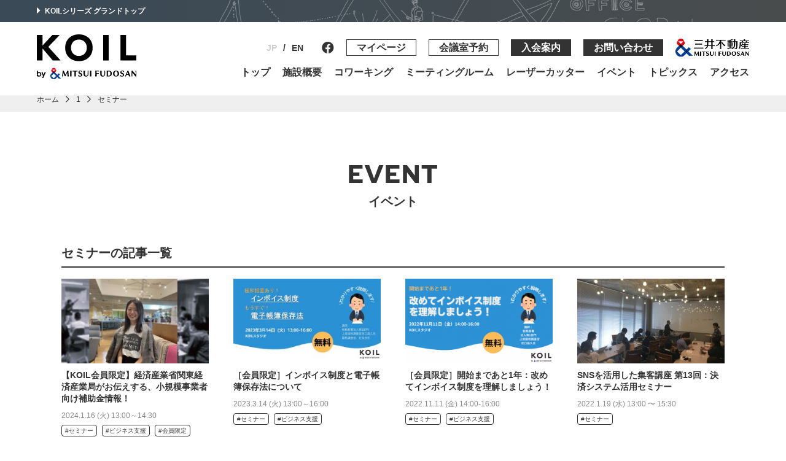

--- FILE ---
content_type: text/html; charset=UTF-8
request_url: https://www.koil.jp/koil/event-schedule_tag/seminar/
body_size: 7841
content:
<!DOCTYPE html>
<html lang="ja">
<head>
  <meta charset="UTF-8">
  <meta http-equiv="X-UA-Compatible" content="IE=edge">
  <meta name="viewport" content="width=device-width, initial-scale=1.0">
  <link rel="icon" href="https://www.koil.jp/koil/wp-content/themes/koil/favicon.ico">
  <title>セミナー | KOIL</title>
<meta name='robots' content='max-image-preview:large' />
<style id='wp-img-auto-sizes-contain-inline-css' type='text/css'>
img:is([sizes=auto i],[sizes^="auto," i]){contain-intrinsic-size:3000px 1500px}
/*# sourceURL=wp-img-auto-sizes-contain-inline-css */
</style>
<style id='wp-block-library-inline-css' type='text/css'>
:root{--wp-block-synced-color:#7a00df;--wp-block-synced-color--rgb:122,0,223;--wp-bound-block-color:var(--wp-block-synced-color);--wp-editor-canvas-background:#ddd;--wp-admin-theme-color:#007cba;--wp-admin-theme-color--rgb:0,124,186;--wp-admin-theme-color-darker-10:#006ba1;--wp-admin-theme-color-darker-10--rgb:0,107,160.5;--wp-admin-theme-color-darker-20:#005a87;--wp-admin-theme-color-darker-20--rgb:0,90,135;--wp-admin-border-width-focus:2px}@media (min-resolution:192dpi){:root{--wp-admin-border-width-focus:1.5px}}.wp-element-button{cursor:pointer}:root .has-very-light-gray-background-color{background-color:#eee}:root .has-very-dark-gray-background-color{background-color:#313131}:root .has-very-light-gray-color{color:#eee}:root .has-very-dark-gray-color{color:#313131}:root .has-vivid-green-cyan-to-vivid-cyan-blue-gradient-background{background:linear-gradient(135deg,#00d084,#0693e3)}:root .has-purple-crush-gradient-background{background:linear-gradient(135deg,#34e2e4,#4721fb 50%,#ab1dfe)}:root .has-hazy-dawn-gradient-background{background:linear-gradient(135deg,#faaca8,#dad0ec)}:root .has-subdued-olive-gradient-background{background:linear-gradient(135deg,#fafae1,#67a671)}:root .has-atomic-cream-gradient-background{background:linear-gradient(135deg,#fdd79a,#004a59)}:root .has-nightshade-gradient-background{background:linear-gradient(135deg,#330968,#31cdcf)}:root .has-midnight-gradient-background{background:linear-gradient(135deg,#020381,#2874fc)}:root{--wp--preset--font-size--normal:16px;--wp--preset--font-size--huge:42px}.has-regular-font-size{font-size:1em}.has-larger-font-size{font-size:2.625em}.has-normal-font-size{font-size:var(--wp--preset--font-size--normal)}.has-huge-font-size{font-size:var(--wp--preset--font-size--huge)}.has-text-align-center{text-align:center}.has-text-align-left{text-align:left}.has-text-align-right{text-align:right}.has-fit-text{white-space:nowrap!important}#end-resizable-editor-section{display:none}.aligncenter{clear:both}.items-justified-left{justify-content:flex-start}.items-justified-center{justify-content:center}.items-justified-right{justify-content:flex-end}.items-justified-space-between{justify-content:space-between}.screen-reader-text{border:0;clip-path:inset(50%);height:1px;margin:-1px;overflow:hidden;padding:0;position:absolute;width:1px;word-wrap:normal!important}.screen-reader-text:focus{background-color:#ddd;clip-path:none;color:#444;display:block;font-size:1em;height:auto;left:5px;line-height:normal;padding:15px 23px 14px;text-decoration:none;top:5px;width:auto;z-index:100000}html :where(.has-border-color){border-style:solid}html :where([style*=border-top-color]){border-top-style:solid}html :where([style*=border-right-color]){border-right-style:solid}html :where([style*=border-bottom-color]){border-bottom-style:solid}html :where([style*=border-left-color]){border-left-style:solid}html :where([style*=border-width]){border-style:solid}html :where([style*=border-top-width]){border-top-style:solid}html :where([style*=border-right-width]){border-right-style:solid}html :where([style*=border-bottom-width]){border-bottom-style:solid}html :where([style*=border-left-width]){border-left-style:solid}html :where(img[class*=wp-image-]){height:auto;max-width:100%}:where(figure){margin:0 0 1em}html :where(.is-position-sticky){--wp-admin--admin-bar--position-offset:var(--wp-admin--admin-bar--height,0px)}@media screen and (max-width:600px){html :where(.is-position-sticky){--wp-admin--admin-bar--position-offset:0px}}

/*# sourceURL=wp-block-library-inline-css */
</style><style id='global-styles-inline-css' type='text/css'>
:root{--wp--preset--aspect-ratio--square: 1;--wp--preset--aspect-ratio--4-3: 4/3;--wp--preset--aspect-ratio--3-4: 3/4;--wp--preset--aspect-ratio--3-2: 3/2;--wp--preset--aspect-ratio--2-3: 2/3;--wp--preset--aspect-ratio--16-9: 16/9;--wp--preset--aspect-ratio--9-16: 9/16;--wp--preset--color--black: #000000;--wp--preset--color--cyan-bluish-gray: #abb8c3;--wp--preset--color--white: #ffffff;--wp--preset--color--pale-pink: #f78da7;--wp--preset--color--vivid-red: #cf2e2e;--wp--preset--color--luminous-vivid-orange: #ff6900;--wp--preset--color--luminous-vivid-amber: #fcb900;--wp--preset--color--light-green-cyan: #7bdcb5;--wp--preset--color--vivid-green-cyan: #00d084;--wp--preset--color--pale-cyan-blue: #8ed1fc;--wp--preset--color--vivid-cyan-blue: #0693e3;--wp--preset--color--vivid-purple: #9b51e0;--wp--preset--gradient--vivid-cyan-blue-to-vivid-purple: linear-gradient(135deg,rgb(6,147,227) 0%,rgb(155,81,224) 100%);--wp--preset--gradient--light-green-cyan-to-vivid-green-cyan: linear-gradient(135deg,rgb(122,220,180) 0%,rgb(0,208,130) 100%);--wp--preset--gradient--luminous-vivid-amber-to-luminous-vivid-orange: linear-gradient(135deg,rgb(252,185,0) 0%,rgb(255,105,0) 100%);--wp--preset--gradient--luminous-vivid-orange-to-vivid-red: linear-gradient(135deg,rgb(255,105,0) 0%,rgb(207,46,46) 100%);--wp--preset--gradient--very-light-gray-to-cyan-bluish-gray: linear-gradient(135deg,rgb(238,238,238) 0%,rgb(169,184,195) 100%);--wp--preset--gradient--cool-to-warm-spectrum: linear-gradient(135deg,rgb(74,234,220) 0%,rgb(151,120,209) 20%,rgb(207,42,186) 40%,rgb(238,44,130) 60%,rgb(251,105,98) 80%,rgb(254,248,76) 100%);--wp--preset--gradient--blush-light-purple: linear-gradient(135deg,rgb(255,206,236) 0%,rgb(152,150,240) 100%);--wp--preset--gradient--blush-bordeaux: linear-gradient(135deg,rgb(254,205,165) 0%,rgb(254,45,45) 50%,rgb(107,0,62) 100%);--wp--preset--gradient--luminous-dusk: linear-gradient(135deg,rgb(255,203,112) 0%,rgb(199,81,192) 50%,rgb(65,88,208) 100%);--wp--preset--gradient--pale-ocean: linear-gradient(135deg,rgb(255,245,203) 0%,rgb(182,227,212) 50%,rgb(51,167,181) 100%);--wp--preset--gradient--electric-grass: linear-gradient(135deg,rgb(202,248,128) 0%,rgb(113,206,126) 100%);--wp--preset--gradient--midnight: linear-gradient(135deg,rgb(2,3,129) 0%,rgb(40,116,252) 100%);--wp--preset--font-size--small: 13px;--wp--preset--font-size--medium: 20px;--wp--preset--font-size--large: 36px;--wp--preset--font-size--x-large: 42px;--wp--preset--spacing--20: 0.44rem;--wp--preset--spacing--30: 0.67rem;--wp--preset--spacing--40: 1rem;--wp--preset--spacing--50: 1.5rem;--wp--preset--spacing--60: 2.25rem;--wp--preset--spacing--70: 3.38rem;--wp--preset--spacing--80: 5.06rem;--wp--preset--shadow--natural: 6px 6px 9px rgba(0, 0, 0, 0.2);--wp--preset--shadow--deep: 12px 12px 50px rgba(0, 0, 0, 0.4);--wp--preset--shadow--sharp: 6px 6px 0px rgba(0, 0, 0, 0.2);--wp--preset--shadow--outlined: 6px 6px 0px -3px rgb(255, 255, 255), 6px 6px rgb(0, 0, 0);--wp--preset--shadow--crisp: 6px 6px 0px rgb(0, 0, 0);}:where(.is-layout-flex){gap: 0.5em;}:where(.is-layout-grid){gap: 0.5em;}body .is-layout-flex{display: flex;}.is-layout-flex{flex-wrap: wrap;align-items: center;}.is-layout-flex > :is(*, div){margin: 0;}body .is-layout-grid{display: grid;}.is-layout-grid > :is(*, div){margin: 0;}:where(.wp-block-columns.is-layout-flex){gap: 2em;}:where(.wp-block-columns.is-layout-grid){gap: 2em;}:where(.wp-block-post-template.is-layout-flex){gap: 1.25em;}:where(.wp-block-post-template.is-layout-grid){gap: 1.25em;}.has-black-color{color: var(--wp--preset--color--black) !important;}.has-cyan-bluish-gray-color{color: var(--wp--preset--color--cyan-bluish-gray) !important;}.has-white-color{color: var(--wp--preset--color--white) !important;}.has-pale-pink-color{color: var(--wp--preset--color--pale-pink) !important;}.has-vivid-red-color{color: var(--wp--preset--color--vivid-red) !important;}.has-luminous-vivid-orange-color{color: var(--wp--preset--color--luminous-vivid-orange) !important;}.has-luminous-vivid-amber-color{color: var(--wp--preset--color--luminous-vivid-amber) !important;}.has-light-green-cyan-color{color: var(--wp--preset--color--light-green-cyan) !important;}.has-vivid-green-cyan-color{color: var(--wp--preset--color--vivid-green-cyan) !important;}.has-pale-cyan-blue-color{color: var(--wp--preset--color--pale-cyan-blue) !important;}.has-vivid-cyan-blue-color{color: var(--wp--preset--color--vivid-cyan-blue) !important;}.has-vivid-purple-color{color: var(--wp--preset--color--vivid-purple) !important;}.has-black-background-color{background-color: var(--wp--preset--color--black) !important;}.has-cyan-bluish-gray-background-color{background-color: var(--wp--preset--color--cyan-bluish-gray) !important;}.has-white-background-color{background-color: var(--wp--preset--color--white) !important;}.has-pale-pink-background-color{background-color: var(--wp--preset--color--pale-pink) !important;}.has-vivid-red-background-color{background-color: var(--wp--preset--color--vivid-red) !important;}.has-luminous-vivid-orange-background-color{background-color: var(--wp--preset--color--luminous-vivid-orange) !important;}.has-luminous-vivid-amber-background-color{background-color: var(--wp--preset--color--luminous-vivid-amber) !important;}.has-light-green-cyan-background-color{background-color: var(--wp--preset--color--light-green-cyan) !important;}.has-vivid-green-cyan-background-color{background-color: var(--wp--preset--color--vivid-green-cyan) !important;}.has-pale-cyan-blue-background-color{background-color: var(--wp--preset--color--pale-cyan-blue) !important;}.has-vivid-cyan-blue-background-color{background-color: var(--wp--preset--color--vivid-cyan-blue) !important;}.has-vivid-purple-background-color{background-color: var(--wp--preset--color--vivid-purple) !important;}.has-black-border-color{border-color: var(--wp--preset--color--black) !important;}.has-cyan-bluish-gray-border-color{border-color: var(--wp--preset--color--cyan-bluish-gray) !important;}.has-white-border-color{border-color: var(--wp--preset--color--white) !important;}.has-pale-pink-border-color{border-color: var(--wp--preset--color--pale-pink) !important;}.has-vivid-red-border-color{border-color: var(--wp--preset--color--vivid-red) !important;}.has-luminous-vivid-orange-border-color{border-color: var(--wp--preset--color--luminous-vivid-orange) !important;}.has-luminous-vivid-amber-border-color{border-color: var(--wp--preset--color--luminous-vivid-amber) !important;}.has-light-green-cyan-border-color{border-color: var(--wp--preset--color--light-green-cyan) !important;}.has-vivid-green-cyan-border-color{border-color: var(--wp--preset--color--vivid-green-cyan) !important;}.has-pale-cyan-blue-border-color{border-color: var(--wp--preset--color--pale-cyan-blue) !important;}.has-vivid-cyan-blue-border-color{border-color: var(--wp--preset--color--vivid-cyan-blue) !important;}.has-vivid-purple-border-color{border-color: var(--wp--preset--color--vivid-purple) !important;}.has-vivid-cyan-blue-to-vivid-purple-gradient-background{background: var(--wp--preset--gradient--vivid-cyan-blue-to-vivid-purple) !important;}.has-light-green-cyan-to-vivid-green-cyan-gradient-background{background: var(--wp--preset--gradient--light-green-cyan-to-vivid-green-cyan) !important;}.has-luminous-vivid-amber-to-luminous-vivid-orange-gradient-background{background: var(--wp--preset--gradient--luminous-vivid-amber-to-luminous-vivid-orange) !important;}.has-luminous-vivid-orange-to-vivid-red-gradient-background{background: var(--wp--preset--gradient--luminous-vivid-orange-to-vivid-red) !important;}.has-very-light-gray-to-cyan-bluish-gray-gradient-background{background: var(--wp--preset--gradient--very-light-gray-to-cyan-bluish-gray) !important;}.has-cool-to-warm-spectrum-gradient-background{background: var(--wp--preset--gradient--cool-to-warm-spectrum) !important;}.has-blush-light-purple-gradient-background{background: var(--wp--preset--gradient--blush-light-purple) !important;}.has-blush-bordeaux-gradient-background{background: var(--wp--preset--gradient--blush-bordeaux) !important;}.has-luminous-dusk-gradient-background{background: var(--wp--preset--gradient--luminous-dusk) !important;}.has-pale-ocean-gradient-background{background: var(--wp--preset--gradient--pale-ocean) !important;}.has-electric-grass-gradient-background{background: var(--wp--preset--gradient--electric-grass) !important;}.has-midnight-gradient-background{background: var(--wp--preset--gradient--midnight) !important;}.has-small-font-size{font-size: var(--wp--preset--font-size--small) !important;}.has-medium-font-size{font-size: var(--wp--preset--font-size--medium) !important;}.has-large-font-size{font-size: var(--wp--preset--font-size--large) !important;}.has-x-large-font-size{font-size: var(--wp--preset--font-size--x-large) !important;}
/*# sourceURL=global-styles-inline-css */
</style>

<style id='classic-theme-styles-inline-css' type='text/css'>
/*! This file is auto-generated */
.wp-block-button__link{color:#fff;background-color:#32373c;border-radius:9999px;box-shadow:none;text-decoration:none;padding:calc(.667em + 2px) calc(1.333em + 2px);font-size:1.125em}.wp-block-file__button{background:#32373c;color:#fff;text-decoration:none}
/*# sourceURL=/wp-includes/css/classic-themes.min.css */
</style>
<link rel='stylesheet' id='theme-style-css' href='https://www.koil.jp/koil/wp-content/themes/koil/style.css?ver=6.9' type='text/css' media='all' />
<script type="text/javascript" src="https://www.koil.jp/koil/wp-content/plugins/stop-user-enumeration/frontend/js/frontend.js?ver=1.7.7" id="stop-user-enumeration-js" defer="defer" data-wp-strategy="defer"></script>
<link rel="https://api.w.org/" href="https://www.koil.jp/koil/wp-json/" /><link rel="alternate" title="JSON" type="application/json" href="https://www.koil.jp/koil/wp-json/wp/v2/event-schedule_tag/30" /><link rel="canonical" href="https://www.koil.jp/koil/event-schedule"><meta name="description" content="KOILは、日本最大級のコワーキングスペースを中心に-19〜2人用のブースから最大100名規模の個室オフィスを備えた、千葉県柏市「柏の葉キャンパス」にあるインキュベーションオフィスです。KOILでは、ビジネス活動を支えるための多様な施設・設備と、さまざまな人々が交流・共創するための多くの仕組み・取り組みをご用意しています。">
<meta property="og:title" content="セミナー">
<meta property="og:description" content="KOILは、日本最大級のコワーキングスペースを中心に-19〜2人用のブースから最大100名規模の個室オフィスを備えた、千葉県柏市「柏の葉キャンパス」にあるインキュベーションオフィスです。KOILでは、ビジネス活動を支えるための多様な施設・設備と、さまざまな人々が交流・共創するための多くの仕組み・取り組みをご用意しています。">
<meta property="og:type" content="article">
<meta property="og:url" content="https://www.koil.jp/koil">
<meta property="og:image" content="https://www.koil.jp/koil/wp-content/themes/koil/images/ogp.png">
<meta property="og:site_name" content="KOIL">
<meta name="twitter:card" content="summary_large_image">
<meta name="twitter:title" content="セミナー">
<meta name="twitter:description" content="KOILは、日本最大級のコワーキングスペースを中心に-19〜2人用のブースから最大100名規模の個室オフィスを備えた、千葉県柏市「柏の葉キャンパス」にあるインキュベーションオフィスです。KOILでは、ビジネス活動を支えるための多様な施設・設備と、さまざまな人々が交流・共創するための多くの仕組み・取り組みをご用意しています。">
<meta name="twitter:image" content="https://www.koil.jp/koil/wp-content/themes/koil/images/ogp.png">
<meta property="og:locale" content="ja_JP">
    <script async src="https://www.googletagmanager.com/gtag/js?id=G-5F5B28FF5Z"></script>
  <script>
    window.dataLayer = window.dataLayer || [];
    function gtag(){dataLayer.push(arguments);}
    gtag('js', new Date());
    gtag('config', 'G-5F5B28FF5Z');
  </script>
    <script src="https://assets.adobedtm.com/fd32078fff0c/1f8fd87e3690/launch-2efc894ea9d0.min.js" async></script>
</head>
  <body class="archive tax-event-schedule_tag term-seminar term-30 wp-theme-koil" >
        <header
  class="js-header header"
  data-scroll-header=""
>
  <div class="header__bar">
    <a href="../" target="_bkank" rel="noopener noreferrer">
      <i class="fa fa-caret-right"></i> KOILシリーズ グランドトップ
    </a>
  </div>
  <div class="header__inner">
    <div class="headerLogo">
      <a href="https://www.koil.jp/koil/" class="inline-block">
        <img src="https://www.koil.jp/koil/wp-content/themes/koil/images/logo-koil.svg" alt="KOIL ロゴ">
      </a>
    </div>
    <div class="headerMfLogo">
      <a href="https://www.mitsuifudosan.co.jp" target="_blank" rel="noopener noreferrer">
        <img src="https://www.koil.jp/koil/wp-content/themes/koil/images/logo_mitsui_fudosan.png" alt="三井不動産 ロゴ">
      </a>
    </div>
    <nav class="gNav">
      <div class="gNavSub">
        <div class="gNavSub__lang">
          <div class="gNavSub__langItem gNavSub__langItem--jp">
            JP          </div>
          /
          <div class="gNavSub__langItem gNavSub__langItem--en">
            <a href="https://www.koil.jp/koil/en/">EN</a>          </div>
        </div>
        <div class="gNavSub__fbIcon">
          <a
            href="https://www.facebook.com/koil.jp/"
            target="_blank"
            rel="noopener noreferrer"
          >
            <i class="fab fa-facebook"></i>
          </a>
        </div>

                <div class="gNavSub__item">
          <a
            href="https://mypage.koil.jp/?referral=koil"
            target="_blank"
            rel="noopener noreferrer"
          >マイページ</a>
        </div>
        <div class="gNavSub__item">
          <a
            href="https://mypage.koil.jp/?referral=koil"
            target="_blank"
            rel="noopener noreferrer"
          >会議室予約</a>
        </div>
        <div class="gNavSub__item gNavSub__item--cta">
          <a
            data-scroll=""
            href="https://www.koil.jp/koil/#membership"
          >入会案内</a>
        </div>
        <div class="gNavSub__item gNavSub__item--cta">
          <a
            data-scroll=""
            href="https://www.koil.jp/koil/contact"
          >お問い合わせ</a>
        </div>

        <div class="gNavSub__item gNavSub__item--mfLogo">
          <a href="https://www.mitsuifudosan.co.jp" target="_blank" rel="noopener noreferrer">
            <img src="https://www.koil.jp/koil/wp-content/themes/koil/images/logo_mitsui_fudosan.png" alt="三井不動産 ロゴ">
          </a>
        </div>

        
      </div><!-- /gNavSub -->

      <div class="gNavMain">

                <div class="gNavMain__item">
          <a
            data-scroll=""
            href="https://www.koil.jp/koil/#"
          >トップ</a>
        </div>
        <div class="gNavMain__item">
          <a
            data-scroll=""
            href="https://www.koil.jp/koil/#overview"
          >施設概要</a>
        </div>
        <div class="gNavMain__item">
          <a
            data-scroll=""
            href="https://www.koil.jp/koil/#coworking"
          >コワーキング</a>
        </div>
        <div class="gNavMain__item">
          <a
            data-scroll=""
            href="https://www.koil.jp/koil/#spaces"
          >ミーティングルーム</a>
        </div>
        <div class="gNavMain__item">
          <a
            data-scroll=""
            href="https://www.koil.jp/koil/#factory"
          >レーザーカッター</a>
        </div>
        <div class="gNavMain__item">
          <a
            data-scroll=""
            href="https://www.koil.jp/koil/event"
          >イベント</a>
        </div>
                <div class="gNavMain__item">
          <a
            data-scroll=""
            href="https://www.koil.jp/koil/topics?"
          >トピックス</a>
        </div>
        <div class="gNavMain__item">
          <a
            data-scroll=""
            href="https://www.koil.jp/koil/#access"
          >アクセス</a>
        </div>
        
      </div><!-- /gNavMain -->
    </nav>
    <button class="js-menuButton menuButton">
      <span></span>
      <span></span>
      <span></span>
    </button>
  </div>
</header>
    <nav class="js-drawer drawer">
  <div class="drawer__inner">
    <div class="drawer__menu">
      <div class="drawer__main">

                <div class="drawer__mainItem">
          <a data-scroll="" href="/#">トップ</a>
        </div>
        <div class="drawer__mainItem">
          <a
            data-scroll=""
            href="https://www.koil.jp/koil/#overview"
          >施設概要</a>
        </div>
        <div class="drawer__mainItem">
          <a
            data-scroll=""
            href="https://www.koil.jp/koil/#coworking"
          >コワーキングスペース</a>
        </div>
        <div class="drawer__mainItem">
          <a
            data-scroll=""
            href="https://www.koil.jp/koil/#spaces"
          >ミーティングルーム</a>
        </div>
        <div class="drawer__mainItem">
          <a
            data-scroll=""
            href="https://www.koil.jp/koil/#factory"
          >レーザーカッター</a>
        </div>
        <div class="drawer__mainItem">
          <a
            data-scroll=""
            href="https://www.koil.jp/koil/#businessSupport"
          >ビジネスサポート</a>
        </div>
        <div class="drawer__mainItem">
          <a
            data-scroll=""
            href="https://www.koil.jp/koil/event"
          >イベント</a>
        </div>
        <div class="drawer__mainItem">
          <a
            data-scroll=""
            href="https://www.koil.jp/koil/column"
          >ニュース/コラム</a>
        </div>
        <div class="drawer__mainItem">
          <a
            data-scroll=""
            href="https://www.koil.jp/koil/topics"
          >トピックス</a>
        </div>
        <div class="drawer__mainItem">
          <a
            data-scroll=""
            href="https://www.koil.jp/koil/#access"
          >アクセス</a>
        </div>
        

      </div><!-- /drawer__main -->

            <div class="drawer__sub ">
        <div class="drawer__subItem">
          <a
            href="https://mypage.koil.jp/?referral=koil"
            target="_blank"
            rel="noopener noreferrer"
          >マイページ</a>
        </div>
        <div class="drawer__subItem">
          <a
            href="https://mypage.koil.jp/?referral=koil"
            target="_blank"
            rel="noopener noreferrer"
          >会議室予約</a>
        </div>
        <div class="drawer__subItem drawer__subItem--cta">
          <a
            data-scroll=""
            href="https://www.koil.jp/koil/#membership"
          >入会案内</a>
        </div>
        <div class="drawer__subItem drawer__subItem--cta">
          <a
            data-scroll=""
            href="https://www.koil.jp/koil/contact"
          >お問い合わせ</a>
        </div>
      </div>
      

      <div class="drawer__lang ">
        <div class="drawer__langItem drawer__langItem--jp">
          JP        </div>
        /
        <div class="drawer__langItem drawer__langItem--en">
          <a href="https://www.koil.jp/koil/en/">EN</a>        </div>
      </div>

    </div>
  </div>
</nav>



  <div class="breadcrumbsWrapper ">
    <ul class="breadcrumbs" itemscope itemtype="https://schema.org/BreadcrumbList"><li itemprop="itemListElement" itemscope itemtype="https://scheme.org/ListItem">
          <a itemprop="item" href="https://www.koil.jp/koil" >
            <span itemprop="name">ホーム</span>
            <meta itemprop="position" content="1`" />
          </a>
        </li>
          <li itemprop="itemListElement" itemscope itemtype="https://scheme.org/ListItem">
            <a itemprop="item" href="https://www.koil.jp/koil/1">
              <span itemprop="name">1</span>
              <meta itemprop="position" content="2">
            </a>
          </li>
        
        <li itemprop="itemListElement" itemscope itemtype="https://scheme.org/ListItem">
          <span itemprop="name">セミナー</span>
          <meta itemprop="position" content="2"/>
        </li>
      </ul>  </div>
<main id="main" class="main">
  <section id="event-taxonomy" class="event-taxonomy mb-0 md:mb-0">
    <div class="container">
      <div class="headline slideInUp">
        <div class="headline__main">EVENT</div>
        <h2 class="headline__sub">イベント</h2>
      </div>
      <section class="eventPosts">
        <div class="eventPosts__header">
                    <h3 class="eventPosts__title">セミナーの記事一覧</h3>
                  </div>
        <div class="eventPosts__content flex flex-wrap justify-between">
          
<article class="eventPost mb-30 md:mb-60">
  <div>
    <a
      href="https://www.koil.jp/koil/event-schedule/onlykoil20240116/"
      class="block mb-8 md:mb-10"
    >
              <div
          class="thumbnail"
          style="background: #efefef url('https://www.koil.jp/koil/wp-content/uploads/2023/12/souma-300x157.jpg') no-repeat center center /cover; padding-top: 57.6923%"
        ></div>
          </a>
    <h3 class="eventPost__title mb-8 md:mb-10">
      <a
        href="https://www.koil.jp/koil/event-schedule/onlykoil20240116/"
        class="no-underline text-black"
      >【KOIL会員限定】経済産業省関東経済産業局がお伝えする、小規模事業者向け補助金情報！</a>
    </h3>
    <div class="eventPost__meta">
      <time datetime="2024-01-16">2024.1.16 (火)</time>
      <span>13:00～14:30</span>
              <ul class="postLabelList mt-8">
                    <li class="postLabelList__item">
            <a href="https://www.koil.jp/koil/event-schedule_tag/seminar/" class="postLabel postLabel--bgTransparent">#セミナー</a>
          </li>
                    <li class="postLabelList__item">
            <a href="https://www.koil.jp/koil/event-schedule_tag/business-support/" class="postLabel postLabel--bgTransparent">#ビジネス支援</a>
          </li>
                    <li class="postLabelList__item">
            <a href="https://www.koil.jp/koil/event-schedule_tag/members-only/" class="postLabel postLabel--bgTransparent">#会員限定</a>
          </li>
                  </ul>
          </div>
  </div>
              <div class="mt-10 text-center">
        <a
          href="https://www.koil.jp/koil/"
          class="button button--report button--disabled"
        >イベントレポート</a>
      </div>
      </article>

<article class="eventPost mb-30 md:mb-60">
  <div>
    <a
      href="https://www.koil.jp/koil/event-schedule/invoice-seminar2/"
      class="block mb-8 md:mb-10"
    >
              <div
          class="thumbnail"
          style="background: #efefef url('https://www.koil.jp/koil/wp-content/uploads/2023/03/230303_FBアイキャッチ画像-300x169.jpg') no-repeat center center /cover; padding-top: 57.6923%"
        ></div>
          </a>
    <h3 class="eventPost__title mb-8 md:mb-10">
      <a
        href="https://www.koil.jp/koil/event-schedule/invoice-seminar2/"
        class="no-underline text-black"
      >［会員限定］インボイス制度と電子帳簿保存法について</a>
    </h3>
    <div class="eventPost__meta">
      <time datetime="2023-03-14">2023.3.14 (火)</time>
      <span>13:00～16:00</span>
              <ul class="postLabelList mt-8">
                    <li class="postLabelList__item">
            <a href="https://www.koil.jp/koil/event-schedule_tag/seminar/" class="postLabel postLabel--bgTransparent">#セミナー</a>
          </li>
                    <li class="postLabelList__item">
            <a href="https://www.koil.jp/koil/event-schedule_tag/business-support/" class="postLabel postLabel--bgTransparent">#ビジネス支援</a>
          </li>
                  </ul>
          </div>
  </div>
              <div class="mt-10 text-center">
        <a
          href="https://www.koil.jp/koil/"
          class="button button--report button--disabled"
        >イベントレポート</a>
      </div>
      </article>

<article class="eventPost mb-30 md:mb-60">
  <div>
    <a
      href="https://www.koil.jp/koil/event-schedule/invoice-seminar/"
      class="block mb-8 md:mb-10"
    >
              <div
          class="thumbnail"
          style="background: #efefef url('https://www.koil.jp/koil/wp-content/uploads/2022/10/221111_HPアイキャッチ画像-300x169.png') no-repeat center center /cover; padding-top: 57.6923%"
        ></div>
          </a>
    <h3 class="eventPost__title mb-8 md:mb-10">
      <a
        href="https://www.koil.jp/koil/event-schedule/invoice-seminar/"
        class="no-underline text-black"
      >［会員限定］開始まであと1年：改めてインボイス制度を理解しましょう！</a>
    </h3>
    <div class="eventPost__meta">
      <time datetime="2022-11-11">2022.11.11 (金)</time>
      <span>14:00-16:00</span>
              <ul class="postLabelList mt-8">
                    <li class="postLabelList__item">
            <a href="https://www.koil.jp/koil/event-schedule_tag/seminar/" class="postLabel postLabel--bgTransparent">#セミナー</a>
          </li>
                    <li class="postLabelList__item">
            <a href="https://www.koil.jp/koil/event-schedule_tag/business-support/" class="postLabel postLabel--bgTransparent">#ビジネス支援</a>
          </li>
                  </ul>
          </div>
  </div>
              <div class="mt-10 text-center">
        <a
          href="https://www.koil.jp/koil/"
          class="button button--report button--disabled"
        >イベントレポート</a>
      </div>
      </article>

<article class="eventPost mb-30 md:mb-60">
  <div>
    <a
      href="https://www.koil.jp/koil/event-schedule/2022-01-19-sns-seminar/"
      class="block mb-8 md:mb-10"
    >
              <div
          class="thumbnail"
          style="background: #efefef url('https://www.koil.jp/koil/wp-content/uploads/2022/01/近藤さん写真-300x225.jpg') no-repeat center center /cover; padding-top: 57.6923%"
        ></div>
          </a>
    <h3 class="eventPost__title mb-8 md:mb-10">
      <a
        href="https://www.koil.jp/koil/event-schedule/2022-01-19-sns-seminar/"
        class="no-underline text-black"
      >SNSを活用した集客講座 第13回：決済システム活用セミナー</a>
    </h3>
    <div class="eventPost__meta">
      <time datetime="2022-01-19">2022.1.19 (水)</time>
      <span>13:00 〜 15:30</span>
              <ul class="postLabelList mt-8">
                    <li class="postLabelList__item">
            <a href="https://www.koil.jp/koil/event-schedule_tag/seminar/" class="postLabel postLabel--bgTransparent">#セミナー</a>
          </li>
                  </ul>
          </div>
  </div>
              <div class="mt-10 text-center">
        <a
          href="https://www.koil.jp/koil/"
          class="button button--report button--disabled"
        >イベントレポート</a>
      </div>
      </article>

<article class="eventPost mb-30 md:mb-60">
  <div>
    <a
      href="https://www.koil.jp/koil/event-schedule/2021-12-17-sns-seminar/"
      class="block mb-8 md:mb-10"
    >
              <div
          class="thumbnail"
          style="background: #efefef url('https://www.koil.jp/koil/wp-content/uploads/2022/01/近藤さん写真-300x225.jpg') no-repeat center center /cover; padding-top: 57.6923%"
        ></div>
          </a>
    <h3 class="eventPost__title mb-8 md:mb-10">
      <a
        href="https://www.koil.jp/koil/event-schedule/2021-12-17-sns-seminar/"
        class="no-underline text-black"
      >SNSを活用した集客講座 第12回：ITツール活用セミナー</a>
    </h3>
    <div class="eventPost__meta">
      <time datetime="2021-12-17">2021.12.17 (金)</time>
      <span>13：00～15：30</span>
              <ul class="postLabelList mt-8">
                    <li class="postLabelList__item">
            <a href="https://www.koil.jp/koil/event-schedule_tag/seminar/" class="postLabel postLabel--bgTransparent">#セミナー</a>
          </li>
                  </ul>
          </div>
  </div>
              <div class="mt-10 text-center">
        <a
          href="https://www.koil.jp/koil/"
          class="button button--report button--disabled"
        >イベントレポート</a>
      </div>
      </article>

<article class="eventPost mb-30 md:mb-60">
  <div>
    <a
      href="https://www.koil.jp/koil/event-schedule/2021-11-24-sns-seminar/"
      class="block mb-8 md:mb-10"
    >
              <div
          class="thumbnail"
          style="background: #efefef url('https://www.koil.jp/koil/wp-content/uploads/2022/01/近藤さん写真-300x225.jpg') no-repeat center center /cover; padding-top: 57.6923%"
        ></div>
          </a>
    <h3 class="eventPost__title mb-8 md:mb-10">
      <a
        href="https://www.koil.jp/koil/event-schedule/2021-11-24-sns-seminar/"
        class="no-underline text-black"
      >SNSを活用した集客講 第11回：Zoom活用セミナー</a>
    </h3>
    <div class="eventPost__meta">
      <time datetime="2021-11-24">2021.11.24 (水)</time>
      <span>13：00～15：30</span>
              <ul class="postLabelList mt-8">
                    <li class="postLabelList__item">
            <a href="https://www.koil.jp/koil/event-schedule_tag/seminar/" class="postLabel postLabel--bgTransparent">#セミナー</a>
          </li>
                  </ul>
          </div>
  </div>
              <div class="mt-10 text-center">
        <a
          href="https://www.koil.jp/koil/"
          class="button button--report button--disabled"
        >イベントレポート</a>
      </div>
      </article>

<article class="eventPost mb-30 md:mb-60">
  <div>
    <a
      href="https://www.koil.jp/koil/event-schedule/2021-10-22-sns-seminar/"
      class="block mb-8 md:mb-10"
    >
              <div
          class="thumbnail"
          style="background: #efefef url('https://www.koil.jp/koil/wp-content/uploads/2022/01/近藤さん写真-300x225.jpg') no-repeat center center /cover; padding-top: 57.6923%"
        ></div>
          </a>
    <h3 class="eventPost__title mb-8 md:mb-10">
      <a
        href="https://www.koil.jp/koil/event-schedule/2021-10-22-sns-seminar/"
        class="no-underline text-black"
      >SNSを活用した集客講座 第10回：セールスライティング</a>
    </h3>
    <div class="eventPost__meta">
      <time datetime="2021-10-22">2021.10.22 (金)</time>
      <span>13:00～15：30</span>
              <ul class="postLabelList mt-8">
                    <li class="postLabelList__item">
            <a href="https://www.koil.jp/koil/event-schedule_tag/seminar/" class="postLabel postLabel--bgTransparent">#セミナー</a>
          </li>
                  </ul>
          </div>
  </div>
              <div class="mt-10 text-center">
        <a
          href="https://www.koil.jp/koil/"
          class="button button--report button--disabled"
        >イベントレポート</a>
      </div>
      </article>

<article class="eventPost mb-30 md:mb-60">
  <div>
    <a
      href="https://www.koil.jp/koil/event-schedule/2021-10-20-business-skill-u-seminar/"
      class="block mb-8 md:mb-10"
    >
              <div
          class="thumbnail"
          style="background: #efefef url('https://www.koil.jp/koil/wp-content/uploads/2021/09/business-skill-up-seminar-300x225.jpg') no-repeat center center /cover; padding-top: 57.6923%"
        ></div>
          </a>
    <h3 class="eventPost__title mb-8 md:mb-10">
      <a
        href="https://www.koil.jp/koil/event-schedule/2021-10-20-business-skill-u-seminar/"
        class="no-underline text-black"
      >ビジネススキル向上セミナー 『売上アップに直結するサービス紹介ページの作り方』</a>
    </h3>
    <div class="eventPost__meta">
      <time datetime="2021-10-20">2021.10.20 (水)</time>
      <span>13:00〜15:00(セミナー本編)  15:00〜15:30(質疑応答など)</span>
              <ul class="postLabelList mt-8">
                    <li class="postLabelList__item">
            <a href="https://www.koil.jp/koil/event-schedule_tag/seminar/" class="postLabel postLabel--bgTransparent">#セミナー</a>
          </li>
                  </ul>
          </div>
  </div>
              <div class="mt-10 text-center">
        <a
          href="https://www.koil.jp/koil/"
          class="button button--report button--disabled"
        >イベントレポート</a>
      </div>
      </article>
        </div>
      </section>
    </div>
  </section>
  <section class="facebookPage" id="facebookPage">
  <div class="container container--s">
    <div class="headline slideInUp">
      <div class="headline__main">FACEBOOK PAGE</div>
      <h2 class="headline__sub">フェイスブックページ</h2>
    </div>
    <p class="text-center">
      KOILの最新情報は、会員様向けのメールおよび<br>
      Facebookページよりご確認ください。
    </p>
    <div class="imageBox fadeIn">
      <a
        href="https://www.facebook.com/koil.jp/"
        target="_blank"
        rel="noopener noreferrer"
      >
        <img src="https://www.koil.jp/koil/wp-content/themes/koil/images/facebook_page.jpg" alt="Facebookページ スクリーンショット">
      </a>
    </div>
    <div class="buttons">
      <a
        class="button button--facebook"
        href="https://www.facebook.com/koil.jp/"
        target="_blank"
        rel="noopener noreferrer"
      >Facebookページへ <i class="far fa-external-link"></i>
      </a>
    </div>
  </div>
</section>
</main>

        <section class="contact contact--footer">
      <div class="container">
        <div class="headline slideInUp">
          <div class="headline__main">Contact Us</div>
          <h2 class="headline__sub">お問い合わせ</h2>
        </div>
        <p class="text-center">KOIL事務局へのお問い合わせは、お問い合わせページよりご連絡ください。</p>
        <div class="buttons">
          <a
            class="button"
            href="https://www.koil.jp/koil/contact/">
            お問い合わせはこちら
          </a>
        </div>
      </div>
    </section>
    
    
    <footer class="footer" id="footer">
      <nav class="footerLinks">
        <div class="container">

                    <ul class="footerLinks__main">
            <li class="footerLinks__item">
              <a
                href="https://www.koil.jp/koil/#"
                data-scroll
              >トップ</a>
            </li>
            <li class="footerLinks__item">
              <a
                href="https://www.koil.jp/koil/#overview"
                data-scroll
              >施設概要</a>
            </li>
            <li class="footerLinks__item">
              <a
                href="https://www.koil.jp/koil/#coworking"
                data-scroll
              >コワーキングスペース</a>
            </li>
            <li class="footerLinks__item">
              <a
                href="https://www.koil.jp/koil/#spaces"
                data-scroll
              >ミーティングルーム</a>
            </li>
            <li class="footerLinks__item">
              <a
                href="https://www.koil.jp/koil/#factory"
                data-scroll
              >レーザーカッター</a>
            </li>
            <li class="footerLinks__item">
              <a
                href="https://www.koil.jp/koil/event"
                data-scroll
              >イベント</a>
            </li>
                        <li class="footerLinks__item">
              <a
                href="https://www.koil.jp/koil/topics"
                data-scroll
              >トピックス</a>
            </li>
            <li class="footerLinks__item">
              <a
                href="https://www.koil.jp/koil/#access"
                data-scroll
              >アクセス</a>
            </li>
          </ul>
          <ul class="footerLinks__sub">
            <li class="footerLinks__item">
              <a
                href="https://www.koil.jp/koil/#membership"
                data-scroll
              >入会案内</a>
            </li>
            <li class="footerLinks__item">
              <a
                href="https://mypage.koil.jp/?referral=koil"
                target="_blank"
                rel="noopener noreferrer"
              >マイページ</a>
            </li>
            <li class="footerLinks__item">
              <a
                href="https://mypage.koil.jp/?referral=koil"
                target="_blank"
                rel="noopener noreferrer"
              >会議室予約</a>
            </li>
            <li class="footerLinks__item">
              <a
                href="https://www.koil.jp/koil/contact"
              >お問い合わせ</a>
            </li>
            <li class="footerLinks__item footerLinks__item--facebook">
              <a
                href="https://www.facebook.com/koil.jp/"
                target="_blank"
                rel="noopener noreferrer"
              >
                <i class="fab fa-facebook"></i>Facebookページ</a>
            </li>
          </ul>
          
        </div>
      </nav>

      <div class="container">
                <div class="footerCopyright">
          <nav>
            <ul class="footerCopyright__list">
              <li class="footerCopyright__item">
                <a
                  href="https://www.mitsuifudosan.co.jp/privacy_policy/"
                  target="_blank"
                  rel="noopener noreferrer"
                >個人情報保護方針</a>
              </li>
              <li class="footerCopyright__item">
                <a
                  href="https://www.koil.jp/koil/privacypolicyabout/"
                >個人情報の取り扱いについて</a>
              </li>
              <li class="footerCopyright__item">
                <a
                  href="https://www.mitsuifudosan.co.jp/privacy_policy/cookie_accesslog/"
                  target="_blank"
                  rel="noopener noreferrer"
                >Cookieおよびアクセスログについて</a>
              </li>
              <li class="footerCopyright__item">
                <a
                  href="https://www.mitsuifudosan.co.jp/social_media/"
                  target="_blank"
                  rel="noopener noreferrer"
                >ソーシャルメディアポリシー</a>
              </li>
              <li class="footerCopyright__item">
                <a
                  href="https://www.koil.jp/koil/notice/"
                >サイトご利用上の注意</a>
              </li>
              <li class="footerCopyright__item">
                <a
                  href="https://www.koil.jp/koil/transaction/"
                >特定商取引法に基づく表記</a>
              </li>
            </ul>
          </nav>
          <div class="footerCopyright__logo">
            <a
              href="https://www.mitsuifudosan.co.jp"
              target="_blank"
              rel="noopener noreferrer"
            >
              <img
                src="https://www.koil.jp/koil/wp-content/themes/koil/images/logo_mitsui_fudosan.png"
                alt="三井不動産 MITSUI FUDOSAN"
              >
            </a>
          </div>
          <p class="footerCopyright__text">Copyright 2021 Mitsui Fudosan Co., Ltd. All Rights Reserved.</p>
        </div>
        
      </div>
    </footer>
    <div class="js-pageToTop pageToTop">
      <a href="#" data-scroll>
        <i class="far fa-long-arrow-up"></i>
      </a>
    </div>
    <script type="speculationrules">
{"prefetch":[{"source":"document","where":{"and":[{"href_matches":"/koil/*"},{"not":{"href_matches":["/koil/wp-*.php","/koil/wp-admin/*","/koil/wp-content/uploads/*","/koil/wp-content/*","/koil/wp-content/plugins/*","/koil/wp-content/themes/koil/*","/koil/*\\?(.+)"]}},{"not":{"selector_matches":"a[rel~=\"nofollow\"]"}},{"not":{"selector_matches":".no-prefetch, .no-prefetch a"}}]},"eagerness":"conservative"}]}
</script>
<script type="text/javascript" src="https://www.koil.jp/koil/wp-content/themes/koil/js/app.js?ver=6.9" id="theme-script-js"></script>
  </body>
</html>


--- FILE ---
content_type: application/x-javascript
request_url: https://assets.adobedtm.com/fd32078fff0c/1f8fd87e3690/366e20279259/EXf6168bc6c48a4005a82362f44449055a-libraryCode_source.min.js
body_size: 43620
content:
// For license information, see `https://assets.adobedtm.com/fd32078fff0c/1f8fd87e3690/366e20279259/EXf6168bc6c48a4005a82362f44449055a-libraryCode_source.js`.
function s_doPlugins(e){e.campaign=e.getQueryParam("cid"),e._mydir=location.pathname.replace(/[^\/]+\.\w+$/,""),e._myurl=location.host+e._mydir,e._mydata=e.channelExtract("/",3,e._myurl,1),e._mydata=e._mydata.replace(/\$/,""),e.prop64=e._mydata,e._mydata=e.channelExtract("/",4,e._myurl,1),e._mydata=e._mydata.replace(/\$/,""),e.prop65=e._mydata,e.tmparr=[],e.getQueryParam("utm_source")&&e.tmparr.push(e.getQueryParam("utm_source")),e.getQueryParam("utm_medium")&&e.tmparr.push(e.getQueryParam("utm_medium")),e.getQueryParam("utm_term")&&e.tmparr.push(e.getQueryParam("utm_term")),e.getQueryParam("utm_content")&&e.tmparr.push(e.getQueryParam("utm_content")),e.getQueryParam("utm_campaign")&&e.tmparr.push(e.getQueryParam("utm_campaign")),e.getQueryParam("utm_id")&&e.tmparr.push(e.getQueryParam("utm_id")),e.eVar72=e.tmparr.join("_"),!e.eVar72&&e.getQueryParam("gclid")&&(e.eVar72="gclid"),e.siteID="koil",e.defaultPage="index.html",e.queryVarsList="",e.pathExcludeDelim=";",e.pathConcatDelim=":",e.pathExcludeList="",e.prop60=e.getPreviousValue(location.href,"sc_purl"),window.s.pageType||window.s.pageName&&e.pageName,e.prop61=e.getPageName()+":"+e.getQueryParam("a"),e.channel||(e._mydata=e.channelExtract("/",2,e._myurl,1),e._mydata=e._mydata.replace(/\$/,""),e.channel=e._mydata),e.eVar54=e.getQueryParam("ownd"),e.eVar70=e.c_r("aam_uuid"),e.eVar78=e.getQueryParam("rfrmtd"),e.eVar79=e.getQueryParam("rfrfrm"),e.eVar80=e.getQueryParam("rfrbnr"),e.eVar83=e.getQueryParam("mfintid"),e.eVar85=e.getQueryParam("mfgmh"),e.eVar86=e.getQueryParam("mfganh"),e.eVar87=e.getQueryParam("mfgtnh"),e.eVar78&&(e.eVar97=e.eVar78),e.getQueryParam("cmnsskcd").match(/^[0-9A-Za-z_-]+$/)&&(e.eVar84=e.getQueryParam("cmnsskcd")),e.eVar74||(e.eVar74=e.getQueryParam("mfmspih")),s_account&&(e.eVar95=s_account.replace(",","|")),e.sanitizer(e),e.AudienceManagement.setup({partner:"mitsuifudosangroup",containerNSID:0,uuidCookie:{name:"aam_uuid",days:730}})}function AppMeasurement_Module_AudienceManagement(e){var t=this;t.s=e;var n=window;n.s_c_in||(n.s_c_il=[],n.s_c_in=0),t._il=n.s_c_il,t._in=n.s_c_in,t._il[t._in]=t,n.s_c_in++,t._c="s_m",t.setup=function(e){n.DIL&&e&&(e.disableDefaultRequest=!0,e.disableScriptAttachment=!0,e.disableCORS=!0,e.secureDataCollection=!1,t.instance=n.DIL.create(e),t.tools=n.DIL.tools)},t.isReady=function(){return!!t.instance},t.getEventCallConfigParams=function(){return t.instance&&t.instance.api&&t.instance.api.getEventCallConfigParams?t.instance.api.getEventCallConfigParams():{}},t.passData=function(e){t.instance&&t.instance.api&&t.instance.api.passData&&t.instance.api.passData(e)}}function AppMeasurement(){var e=this;e.version="1.7.0";var t=window;t.s_c_in||(t.s_c_il=[],t.s_c_in=0),e._il=t.s_c_il,e._in=t.s_c_in,e._il[e._in]=e,t.s_c_in++,e._c="s_c";var n=t.AppMeasurement.Jb;n||(n=null);var i,r,a,s=t;try{for(i=s.parent,r=s.location;i&&i.location&&r&&""+i.location!=""+r&&s.location&&""+i.location!=""+s.location&&i.location.host==r.host;)i=(s=i).parent}catch(e){}e.yb=function(e){try{console.log(e)}catch(e){}},e.Ha=function(e){return""+parseInt(e)==""+e},e.replace=function(e,t,n){return!e||0>e.indexOf(t)?e:e.split(t).join(n)},e.escape=function(t){var n,i;if(!t)return t;for(t=encodeURIComponent(t),n=0;7>n;n++)i="+~!*()'".substring(n,n+1),0<=t.indexOf(i)&&(t=e.replace(t,i,"%"+i.charCodeAt(0).toString(16).toUpperCase()));return t},e.unescape=function(t){if(!t)return t;t=0<=t.indexOf("+")?e.replace(t,"+"," "):t;try{return decodeURIComponent(t)}catch(e){}return unescape(t)},e.pb=function(){var n,i=t.location.hostname,r=e.fpCookieDomainPeriods;if(r||(r=e.cookieDomainPeriods),i&&!e.cookieDomain&&!/^[0-9.]+$/.test(i)&&(r=2<(r=r?parseInt(r):2)?r:2,0<=(n=i.lastIndexOf(".")))){for(;0<=n&&1<r;)n=i.lastIndexOf(".",n-1),r--;e.cookieDomain=0<n?i.substring(n):i}return e.cookieDomain},e.c_r=e.cookieRead=function(t){t=e.escape(t);var n=" "+e.d.cookie,i=n.indexOf(" "+t+"="),r=0>i?i:n.indexOf(";",i);return"[[B]]"!=(t=0>i?"":e.unescape(n.substring(i+2+t.length,0>r?n.length:r)))?t:""},e.c_w=e.cookieWrite=function(t,n,i){var r,a=e.pb(),s=e.cookieLifetime;return n=""+n,s=s?(""+s).toUpperCase():"",i&&"SESSION"!=s&&"NONE"!=s&&((r=""!=n?parseInt(s||0):-60)?(i=new Date).setTime(i.getTime()+1e3*r):1==i&&(r=(i=new Date).getYear(),i.setYear(r+5+(1900>r?1900:0)))),t&&"NONE"!=s?(e.d.cookie=e.escape(t)+"="+e.escape(""!=n?n:"[[B]]")+"; path=/;"+(i&&"SESSION"!=s?" expires="+i.toGMTString()+";":"")+(a?" domain="+a+";":""),e.cookieRead(t)==n):0},e.K=[],e.ha=function(t,n,i){if(e.Aa)return 0;e.maxDelay||(e.maxDelay=250);var r=0,a=(new Date).getTime()+e.maxDelay,s=e.d.visibilityState,o=["webkitvisibilitychange","visibilitychange"];if(s||(s=e.d.webkitVisibilityState),s&&"prerender"==s){if(!e.ia)for(e.ia=1,i=0;i<o.length;i++)e.d.addEventListener(o[i],(function(){var t=e.d.visibilityState;t||(t=e.d.webkitVisibilityState),"visible"==t&&(e.ia=0,e.delayReady())}));r=1,a=0}else i||e.p("_d")&&(r=1);return r&&(e.K.push({m:t,a:n,t:a}),e.ia||setTimeout(e.delayReady,e.maxDelay)),r},e.delayReady=function(){var t,n=(new Date).getTime(),i=0;for(e.p("_d")?i=1:e.va();0<e.K.length;){if(t=e.K.shift(),i&&!t.t&&t.t>n){e.K.unshift(t),setTimeout(e.delayReady,parseInt(e.maxDelay/2));break}e.Aa=1,e[t.m].apply(e,t.a),e.Aa=0}},e.setAccount=e.sa=function(t){var n,i;if(!e.ha("setAccount",arguments))if(e.account=t,e.allAccounts)for(n=e.allAccounts.concat(t.split(",")),e.allAccounts=[],n.sort(),i=0;i<n.length;i++)0!=i&&n[i-1]==n[i]||e.allAccounts.push(n[i]);else e.allAccounts=t.split(",")},e.foreachVar=function(t,n){var i,r,a,s,o="";for(a=r="",e.lightProfileID?(i=e.O,(o=e.lightTrackVars)&&(o=","+o+","+e.ma.join(",")+",")):(i=e.g,(e.pe||e.linkType)&&(o=e.linkTrackVars,r=e.linkTrackEvents,e.pe&&(a=e.pe.substring(0,1).toUpperCase()+e.pe.substring(1),e[a]&&(o=e[a].Hb,r=e[a].Gb))),o&&(o=","+o+","+e.G.join(",")+","),r&&o&&(o+=",events,")),n&&(n=","+n+","),r=0;r<i.length;r++)a=i[r],(s=e[a])&&(!o||0<=o.indexOf(","+a+","))&&(!n||0<=n.indexOf(","+a+","))&&t(a,s)},e.r=function(t,n,i,r,a){var s,o,c,l,u="",d=0;if("contextData"==t&&(t="c"),n){for(s in n)if(!(Object.prototype[s]||a&&s.substring(0,a.length)!=a)&&n[s]&&(!i||0<=i.indexOf(","+(r?r+".":"")+s+","))){if(c=!1,d)for(o=0;o<d.length;o++)s.substring(0,d[o].length)==d[o]&&(c=!0);if(!c&&(""==u&&(u+="&"+t+"."),o=n[s],a&&(s=s.substring(a.length)),0<s.length))if(0<(c=s.indexOf(".")))c=(a||"")+(o=s.substring(0,c))+".",d||(d=[]),d.push(c),u+=e.r(o,n,i,r,c);else if("boolean"==typeof o&&(o=o?"true":"false"),o){if("retrieveLightData"==r&&0>a.indexOf(".contextData."))switch(c=s.substring(0,4),l=s.substring(4),s){case"transactionID":s="xact";break;case"channel":s="ch";break;case"campaign":s="v0";break;default:e.Ha(l)&&("prop"==c?s="c"+l:"eVar"==c?s="v"+l:"list"==c?s="l"+l:"hier"==c&&(s="h"+l,o=o.substring(0,255)))}u+="&"+e.escape(s)+"="+e.escape(o)}}""!=u&&(u+="&."+t)}return u},e.usePostbacks=0,e.sb=function(){var t,i,r,a,s,o,c,l,u="",d="",f="",p=a="";if(e.lightProfileID?(t=e.O,(d=e.lightTrackVars)&&(d=","+d+","+e.ma.join(",")+",")):(t=e.g,(e.pe||e.linkType)&&(d=e.linkTrackVars,f=e.linkTrackEvents,e.pe&&(a=e.pe.substring(0,1).toUpperCase()+e.pe.substring(1),e[a]&&(d=e[a].Hb,f=e[a].Gb))),d&&(d=","+d+","+e.G.join(",")+","),f&&(f=","+f+",",d&&(d+=",events,")),e.events2&&(p+=(""!=p?",":"")+e.events2)),e.visitor&&1.5<=parseFloat(e.visitor.version)&&e.visitor.getCustomerIDs){if(a=n,s=e.visitor.getCustomerIDs())for(i in s)Object.prototype[i]||(a||(a={}),(r=s[i]).id&&(a[i+".id"]=r.id),r.authState&&(a[i+".as"]=r.authState));a&&(u+=e.r("cid",a))}for(e.AudienceManagement&&e.AudienceManagement.isReady()&&(u+=e.r("d",e.AudienceManagement.getEventCallConfigParams())),i=0;i<t.length;i++){if(a=t[i],s=e[a],r=a.substring(0,4),o=a.substring(4),!s&&"events"==a&&p&&(s=p,p=""),s&&(!d||0<=d.indexOf(","+a+","))){switch(a){case"supplementalDataID":a="sdid";break;case"timestamp":a="ts";break;case"dynamicVariablePrefix":a="D";break;case"visitorID":a="vid";break;case"marketingCloudVisitorID":a="mid";break;case"analyticsVisitorID":a="aid";break;case"audienceManagerLocationHint":a="aamlh";break;case"audienceManagerBlob":a="aamb";break;case"authState":a="as";break;case"pageURL":a="g",255<s.length&&(e.pageURLRest=s.substring(255),s=s.substring(0,255));break;case"pageURLRest":a="-g";break;case"referrer":a="r";break;case"vmk":case"visitorMigrationKey":a="vmt";break;case"visitorMigrationServer":a="vmf",e.ssl&&e.visitorMigrationServerSecure&&(s="");break;case"visitorMigrationServerSecure":a="vmf",!e.ssl&&e.visitorMigrationServer&&(s="");break;case"charSet":a="ce";break;case"visitorNamespace":a="ns";break;case"cookieDomainPeriods":a="cdp";break;case"cookieLifetime":a="cl";break;case"variableProvider":a="vvp";break;case"currencyCode":a="cc";break;case"channel":a="ch";break;case"transactionID":a="xact";break;case"campaign":a="v0";break;case"latitude":a="lat";break;case"longitude":a="lon";break;case"resolution":a="s";break;case"colorDepth":a="c";break;case"javascriptVersion":a="j";break;case"javaEnabled":a="v";break;case"cookiesEnabled":a="k";break;case"browserWidth":a="bw";break;case"browserHeight":a="bh";break;case"connectionType":a="ct";break;case"homepage":a="hp";break;case"events":if(p&&(s+=(""!=s?",":"")+p),f)for(o=s.split(","),s="",r=0;r<o.length;r++)0<=(l=(c=o[r]).indexOf("="))&&(c=c.substring(0,l)),0<=(l=c.indexOf(":"))&&(c=c.substring(0,l)),0<=f.indexOf(","+c+",")&&(s+=(s?",":"")+o[r]);break;case"events2":s="";break;case"contextData":u+=e.r("c",e[a],d,a),s="";break;case"lightProfileID":a="mtp";break;case"lightStoreForSeconds":a="mtss",e.lightProfileID||(s="");break;case"lightIncrementBy":a="mti",e.lightProfileID||(s="");break;case"retrieveLightProfiles":a="mtsr";break;case"deleteLightProfiles":a="mtsd";break;case"retrieveLightData":e.retrieveLightProfiles&&(u+=e.r("mts",e[a],d,a)),s="";break;default:e.Ha(o)&&("prop"==r?a="c"+o:"eVar"==r?a="v"+o:"list"==r?a="l"+o:"hier"==r&&(a="h"+o,s=s.substring(0,255)))}s&&(u+="&"+a+"="+("pev"!=a.substring(0,3)?e.escape(s):s))}"pev3"==a&&e.e&&(u+=e.e)}return u},e.D=function(e){var t=e.tagName;return"undefined"!=""+e.Mb||"undefined"!=""+e.Cb&&"HTML"!=(""+e.Cb).toUpperCase()?"":("SHAPE"==(t=t&&t.toUpperCase?t.toUpperCase():"")&&(t=""),t&&(("INPUT"==t||"BUTTON"==t)&&e.type&&e.type.toUpperCase?t=e.type.toUpperCase():!t&&e.href&&(t="A")),t)},e.Da=function(e){var t,n,i,r=e.href?e.href:"";return t=r.indexOf(":"),n=r.indexOf("?"),i=r.indexOf("/"),r&&(0>t||0<=n&&t>n||0<=i&&t>i)&&(n=e.protocol&&1<e.protocol.length?e.protocol:l.protocol?l.protocol:"",t=l.pathname.lastIndexOf("/"),r=(n?n+"//":"")+(e.host?e.host:l.host?l.host:"")+("/"!=h.substring(0,1)?l.pathname.substring(0,0>t?0:t)+"/":"")+r),r},e.L=function(t){var n,i,r=e.D(t),a="",s=0;return r&&(n=t.protocol,i=t.onclick,!t.href||"A"!=r&&"AREA"!=r||i&&n&&!(0>n.toLowerCase().indexOf("javascript"))?i?(a=e.replace(e.replace(e.replace(e.replace(""+i,"\r",""),"\n",""),"\t","")," ",""),s=2):"INPUT"==r||"SUBMIT"==r?(t.value?a=t.value:t.innerText?a=t.innerText:t.textContent&&(a=t.textContent),s=3):"IMAGE"==r&&t.src&&(a=t.src):a=e.Da(t),a)?{id:a.substring(0,100),type:s}:0},e.Kb=function(t){for(var n=e.D(t),i=e.L(t);t&&!i&&"BODY"!=n;)(t=t.parentElement?t.parentElement:t.parentNode)&&(n=e.D(t),i=e.L(t));return i&&"BODY"!=n||(t=0),t&&(0<=(n=t.onclick?""+t.onclick:"").indexOf(".tl(")||0<=n.indexOf(".trackLink("))&&(t=0),t},e.Bb=function(){var n,i,r,a,s=e.linkObject,o=e.linkType,c=e.linkURL;if(e.na=1,s||(e.na=0,s=e.clickObject),s){for(n=e.D(s),i=e.L(s);s&&!i&&"BODY"!=n;)(s=s.parentElement?s.parentElement:s.parentNode)&&(n=e.D(s),i=e.L(s));if(i&&"BODY"!=n||(s=0),s&&!e.linkObject){var l=s.onclick?""+s.onclick:"";(0<=l.indexOf(".tl(")||0<=l.indexOf(".trackLink("))&&(s=0)}}else e.na=1;if(!c&&s&&(c=e.Da(s)),c&&!e.linkLeaveQueryString&&(0<=(r=c.indexOf("?"))&&(c=c.substring(0,r))),!o&&c){var u,d=0,f=0;if(e.trackDownloadLinks&&e.linkDownloadFileTypes)for(r=(l=c.toLowerCase()).indexOf("?"),a=l.indexOf("#"),0<=r?0<=a&&a<r&&(r=a):r=a,0<=r&&(l=l.substring(0,r)),r=e.linkDownloadFileTypes.toLowerCase().split(","),a=0;a<r.length;a++)(u=r[a])&&l.substring(l.length-(u.length+1))=="."+u&&(o="d");if(e.trackExternalLinks&&!o&&(l=c.toLowerCase(),e.Ga(l)&&(e.linkInternalFilters||(e.linkInternalFilters=t.location.hostname),r=0,e.linkExternalFilters?(r=e.linkExternalFilters.toLowerCase().split(","),d=1):e.linkInternalFilters&&(r=e.linkInternalFilters.toLowerCase().split(",")),r))){for(a=0;a<r.length;a++)u=r[a],0<=l.indexOf(u)&&(f=1);f?d&&(o="e"):d||(o="e")}}e.linkObject=s,e.linkURL=c,e.linkType=o,(e.trackClickMap||e.trackInlineStats)&&(e.e="",s&&(o=e.pageName,c=1,s=s.sourceIndex,o||(o=e.pageURL,c=0),t.s_objectID&&(i.id=t.s_objectID,s=i.type=1),o&&i&&i.id&&n&&(e.e="&pid="+e.escape(o.substring(0,255))+(c?"&pidt="+c:"")+"&oid="+e.escape(i.id.substring(0,100))+(i.type?"&oidt="+i.type:"")+"&ot="+n+(s?"&oi="+s:""))))},e.tb=function(){var t=e.na,n=e.linkType,i=e.linkURL,r=e.linkName;if(n&&(i||r)&&("d"!=(n=n.toLowerCase())&&"e"!=n&&(n="o"),e.pe="lnk_"+n,e.pev1=i?e.escape(i):"",e.pev2=r?e.escape(r):"",t=1),e.abort&&(t=0),e.trackClickMap||e.trackInlineStats||e.ActivityMap){n={},i=0;var a,s,o,c=(l=e.cookieRead("s_sq"))?l.split("&"):0,l=0;if(c)for(a=0;a<c.length;a++)s=c[a].split("="),r=e.unescape(s[0]).split(","),n[s=e.unescape(s[1])]=r;for(o in r=e.account.split(","),a={},e.contextData)o&&!Object.prototype[o]&&"a.activitymap."==o.substring(0,14)&&(a[o]=e.contextData[o],e.contextData[o]="");if(e.e=e.r("c",a)+(e.e?e.e:""),t||e.e){for(s in t&&!e.e&&(l=1),n)if(!Object.prototype[s])for(o=0;o<r.length;o++)for(l&&((c=n[s].join(","))==e.account&&(e.e+=("&"!=s.charAt(0)?"&":"")+s,n[s]=[],i=1)),a=0;a<n[s].length;a++)(c=n[s][a])==r[o]&&(l&&(e.e+="&u="+e.escape(c)+("&"!=s.charAt(0)?"&":"")+s+"&u=0"),n[s].splice(a,1),i=1);if(t||(i=1),i){for(s in l="",a=2,!t&&e.e&&(l=e.escape(r.join(","))+"="+e.escape(e.e),a=1),n)!Object.prototype[s]&&0<a&&0<n[s].length&&(l+=(l?"&":"")+e.escape(n[s].join(","))+"="+e.escape(s),a--);e.cookieWrite("s_sq",l)}}}return t},e.ub=function(){if(!e.Fb){var t,n,i=new Date,r=s.location,a=n=t="",o="",c="",l="1.2",u=e.cookieWrite("s_cc","true",0)?"Y":"N",d="",f="";if(i.setUTCDate&&(l="1.3",(0).toPrecision&&(l="1.5",(i=[]).forEach))){l="1.6",n=0,t={};try{(n=new Iterator(t)).next&&(l="1.7",i.reduce&&((l="1.8").trim&&(l="1.8.1",Date.parse&&(l="1.8.2",Object.create&&(l="1.8.5")))))}catch(e){}}t=screen.width+"x"+screen.height,a=navigator.javaEnabled()?"Y":"N",n=screen.pixelDepth?screen.pixelDepth:screen.colorDepth,o=e.w.innerWidth?e.w.innerWidth:e.d.documentElement.offsetWidth,c=e.w.innerHeight?e.w.innerHeight:e.d.documentElement.offsetHeight;try{e.b.addBehavior("#default#homePage"),d=e.b.Lb(r)?"Y":"N"}catch(e){}try{e.b.addBehavior("#default#clientCaps"),f=e.b.connectionType}catch(e){}e.resolution=t,e.colorDepth=n,e.javascriptVersion=l,e.javaEnabled=a,e.cookiesEnabled=u,e.browserWidth=o,e.browserHeight=c,e.connectionType=f,e.homepage=d,e.Fb=1}},e.P={},e.loadModule=function(n,i){var r=e.P[n];if(!r){r=t["AppMeasurement_Module_"+n]?new t["AppMeasurement_Module_"+n](e):{},e.P[n]=e[n]=r,r.Xa=function(){return r.ab},r.bb=function(t){(r.ab=t)&&(e[n+"_onLoad"]=t,e.ha(n+"_onLoad",[e,r],1)||t(e,r))};try{Object.defineProperty?Object.defineProperty(r,"onLoad",{get:r.Xa,set:r.bb}):r._olc=1}catch(e){r._olc=1}}i&&(e[n+"_onLoad"]=i,e.ha(n+"_onLoad",[e,r],1)||i(e,r))},e.p=function(t){var n,i;for(n in e.P)if(!Object.prototype[n]&&(i=e.P[n])&&(i._olc&&i.onLoad&&(i._olc=0,i.onLoad(e,i)),i[t]&&i[t]()))return 1;return 0},e.wb=function(){var t=Math.floor(1e13*Math.random()),n=e.visitorSampling,i=e.visitorSamplingGroup,r=(i="s_vsn_"+(e.visitorNamespace?e.visitorNamespace:e.account)+(i?"_"+i:""),e.cookieRead(i));if(n){if(r&&(r=parseInt(r)),!r){if(!e.cookieWrite(i,t))return 0;r=t}if(r%1e4>v)return 0}return 1},e.Q=function(t,n){var i,r,a,s,o,c;for(i=0;2>i;i++)for(r=0<i?e.wa:e.g,a=0;a<r.length;a++)if((o=t[s=r[a]])||t["!"+s]){if(!n&&("contextData"==s||"retrieveLightData"==s)&&e[s])for(c in e[s])o[c]||(o[c]=e[s][c]);e[s]=o}},e.Qa=function(t,n){var i,r,a,s;for(i=0;2>i;i++)for(r=0<i?e.wa:e.g,a=0;a<r.length;a++)t[s=r[a]]=e[s],n||t[s]||(t["!"+s]=1)},e.ob=function(e){var t,n,i,r,a,s,o=0,c="",l="";if(e&&255<e.length&&(0<(n=(t=""+e).indexOf("?"))&&(s=t.substring(n+1),i=0,"http://"==(r=(t=t.substring(0,n)).toLowerCase()).substring(0,7)?i+=7:"https://"==r.substring(0,8)&&(i+=8),0<(n=r.indexOf("/",i))&&(r=r.substring(i,n),a=t.substring(n),t=t.substring(0,n),0<=r.indexOf("google")?o=",q,ie,start,search_key,word,kw,cd,":0<=r.indexOf("yahoo.co")&&(o=",p,ei,"),o&&s)))){if((e=s.split("&"))&&1<e.length){for(i=0;i<e.length;i++)0<(n=(r=e[i]).indexOf("="))&&0<=o.indexOf(","+r.substring(0,n)+",")?c+=(c?"&":"")+r:l+=(l?"&":"")+r;c&&l?s=c+"&"+l:l=""}e=t+(0<(n=253-(s.length-l.length)-t.length)?a.substring(0,n):"")+"?"+s}return e},e.Wa=function(t){var n=e.d.visibilityState,i=["webkitvisibilitychange","visibilitychange"];if(n||(n=e.d.webkitVisibilityState),n&&"prerender"==n){if(t)for(n=0;n<i.length;n++)e.d.addEventListener(i[n],(function(){var n=e.d.visibilityState;n||(n=e.d.webkitVisibilityState),"visible"==n&&t()}));return!1}return!0},e.da=!1,e.I=!1,e.eb=function(){e.I=!0,e.j()},e.ba=!1,e.U=!1,e.$a=function(t){e.marketingCloudVisitorID=t,e.U=!0,e.j()},e.ea=!1,e.V=!1,e.fb=function(t){e.visitorOptedOut=t,e.V=!0,e.j()},e.Y=!1,e.R=!1,e.Sa=function(t){e.analyticsVisitorID=t,e.R=!0,e.j()},e.aa=!1,e.T=!1,e.Ua=function(t){e.audienceManagerLocationHint=t,e.T=!0,e.j()},e.Z=!1,e.S=!1,e.Ta=function(t){e.audienceManagerBlob=t,e.S=!0,e.j()},e.Va=function(t){return e.maxDelay||(e.maxDelay=250),!e.p("_d")||(t&&setTimeout((function(){t()}),e.maxDelay),!1)},e.ca=!1,e.H=!1,e.va=function(){e.H=!0,e.j()},e.isReadyToTrack=function(){var t,i,r,a=!0,s=e.visitor;return e.da||e.I||(e.Wa(e.eb)?e.I=!0:e.da=!0),!(e.da&&!e.I)&&(s&&s.isAllowed()&&(e.ba||e.marketingCloudVisitorID||!s.getMarketingCloudVisitorID||(e.ba=!0,e.marketingCloudVisitorID=s.getMarketingCloudVisitorID([e,e.$a]),e.marketingCloudVisitorID&&(e.U=!0)),e.ea||e.visitorOptedOut||!s.isOptedOut||(e.ea=!0,e.visitorOptedOut=s.isOptedOut([e,e.fb]),e.visitorOptedOut!=n&&(e.V=!0)),e.Y||e.analyticsVisitorID||!s.getAnalyticsVisitorID||(e.Y=!0,e.analyticsVisitorID=s.getAnalyticsVisitorID([e,e.Sa]),e.analyticsVisitorID&&(e.R=!0)),e.aa||e.audienceManagerLocationHint||!s.getAudienceManagerLocationHint||(e.aa=!0,e.audienceManagerLocationHint=s.getAudienceManagerLocationHint([e,e.Ua]),e.audienceManagerLocationHint&&(e.T=!0)),e.Z||e.audienceManagerBlob||!s.getAudienceManagerBlob||(e.Z=!0,e.audienceManagerBlob=s.getAudienceManagerBlob([e,e.Ta]),e.audienceManagerBlob&&(e.S=!0)),a=e.ba&&!e.U&&!e.marketingCloudVisitorID,s=e.Y&&!e.R&&!e.analyticsVisitorID,t=e.aa&&!e.T&&!e.audienceManagerLocationHint,i=e.Z&&!e.S&&!e.audienceManagerBlob,r=e.ea&&!e.V,a=!(a||s||t||i||r)),e.ca||e.H||(e.Va(e.va)?e.H=!0:e.ca=!0),e.ca&&!e.H&&(a=!1),a)},e.o=n,e.u=0,e.callbackWhenReadyToTrack=function(t,i,r){var a;(a={}).jb=t,a.ib=i,a.gb=r,e.o==n&&(e.o=[]),e.o.push(a),0==e.u&&(e.u=setInterval(e.j,100))},e.j=function(){var t;if(e.isReadyToTrack()&&(e.cb(),e.o!=n))for(;0<e.o.length;)(t=e.o.shift()).ib.apply(t.jb,t.gb)},e.cb=function(){e.u&&(clearInterval(e.u),e.u=0)},e.Ya=function(t){var i,r,a=n,s=n;if(!e.isReadyToTrack()){if(i=[],t!=n)for(r in a={},t)a[r]=t[r];return s={},e.Qa(s,!0),i.push(a),i.push(s),e.callbackWhenReadyToTrack(e,e.track,i),!0}return!1},e.qb=function(){var t,n=e.cookieRead("s_fid"),i="",r="";t=8;var a=4;if(!n||0>n.indexOf("-")){for(n=0;16>n;n++)t=Math.floor(Math.random()*t),i+="0123456789ABCDEF".substring(t,t+1),t=Math.floor(Math.random()*a),r+="0123456789ABCDEF".substring(t,t+1),t=a=16;n=i+"-"+r}return e.cookieWrite("s_fid",n,1)||(n=0),n},e.t=e.track=function(n,i){var r,a=new Date,o="s"+Math.floor(a.getTime()/108e5)%10+Math.floor(1e13*Math.random()),c=a.getYear();c="t="+e.escape(a.getDate()+"/"+a.getMonth()+"/"+(1900>c?c+1900:c)+" "+a.getHours()+":"+a.getMinutes()+":"+a.getSeconds()+" "+a.getDay()+" "+a.getTimezoneOffset());e.visitor&&(e.visitor.getAuthState&&(e.authState=e.visitor.getAuthState()),!e.supplementalDataID&&e.visitor.getSupplementalDataID&&(e.supplementalDataID=e.visitor.getSupplementalDataID("AppMeasurement:"+e._in,!e.expectSupplementalData))),e.p("_s"),e.Ya(n)||(i&&e.Q(i),n&&(r={},e.Qa(r,0),e.Q(n)),e.wb()&&!e.visitorOptedOut&&(e.analyticsVisitorID||e.marketingCloudVisitorID||(e.fid=e.qb()),e.Bb(),e.usePlugins&&e.doPlugins&&e.doPlugins(e),e.account&&(e.abort||(e.trackOffline&&!e.timestamp&&(e.timestamp=Math.floor(a.getTime()/1e3)),a=t.location,e.pageURL||(e.pageURL=a.href?a.href:a),e.referrer||e.Ra||(e.referrer=s.document.referrer),e.Ra=1,e.referrer=e.ob(e.referrer),e.p("_g")),e.tb()&&!e.abort&&(e.ub(),c+=e.sb(),e.Ab(o,c),e.p("_t"),e.referrer=""))),n&&e.Q(r,1)),e.abort=e.supplementalDataID=e.timestamp=e.pageURLRest=e.linkObject=e.clickObject=e.linkURL=e.linkName=e.linkType=t.s_objectID=e.pe=e.pev1=e.pev2=e.pev3=e.e=e.lightProfileID=0},e.tl=e.trackLink=function(t,n,i,r,a){return e.linkObject=t,e.linkType=n,e.linkName=i,a&&(e.l=t,e.A=a),e.track(r)},e.trackLight=function(t,n,i,r){return e.lightProfileID=t,e.lightStoreForSeconds=n,e.lightIncrementBy=i,e.track(r)},e.clearVars=function(){var t,n;for(t=0;t<e.g.length;t++)("prop"==(n=e.g[t]).substring(0,4)||"eVar"==n.substring(0,4)||"hier"==n.substring(0,4)||"list"==n.substring(0,4)||"channel"==n||"events"==n||"eventList"==n||"products"==n||"productList"==n||"purchaseID"==n||"transactionID"==n||"state"==n||"zip"==n||"campaign"==n)&&(e[n]=void 0)},e.tagContainerMarker="",e.Ab=function(t,n){var i,r=e.trackingServer;i="";var a=e.dc,s="sc.",o=e.visitorNamespace;r?e.trackingServerSecure&&e.ssl&&(r=e.trackingServerSecure):(o||(0<=(r=(o=e.account).indexOf(","))&&(o=o.substring(0,r)),o=o.replace(/[^A-Za-z0-9]/g,"")),i||(i="2o7.net"),a=a?(""+a).toLowerCase():"d1","2o7.net"==i&&("d1"==a?a="112":"d2"==a&&(a="122"),s=""),r=o+"."+a+"."+s+i),i=e.ssl?"https://":"http://",a=e.AudienceManagement&&e.AudienceManagement.isReady()||0!=e.usePostbacks,i+=r+"/b/ss/"+e.account+"/"+(e.mobile?"5.":"")+(a?"10":"1")+"/JS-"+e.version+(e.Eb?"T":"")+(e.tagContainerMarker?"-"+e.tagContainerMarker:"")+"/"+t+"?AQB=1&ndh=1&pf=1&"+(a?"callback=s_c_il["+e._in+"].doPostbacks&et=1&":"")+n+"&AQE=1",e.mb(i),e.ja()},e.Pa=/{(%?)(.*?)(%?)}/,e.Ib=RegExp(e.Pa.source,"g"),e.nb=function(t){if("object"==typeof t.dests)for(var n=0;n<t.dests.length;++n)if(o=t.dests[n],"string"==typeof o.c&&"aa."==o.id.substr(0,3)){var i=o.c.match(e.Ib);for(n=0;n<i.length;++n){match=i[n];var r=match.match(e.Pa),a="";"%"==r[1]&&"timezone_offset"==r[2]?a=(new Date).getTimezoneOffset():"%"==r[1]&&"timestampz"==r[2]&&(a=e.rb()),o.c=o.c.replace(match,e.escape(a))}}},e.rb=function(){var t=new Date,n=new Date(6e4*Math.abs(t.getTimezoneOffset()));return e.k(4,t.getFullYear())+"-"+e.k(2,t.getMonth()+1)+"-"+e.k(2,t.getDate())+"T"+e.k(2,t.getHours())+":"+e.k(2,t.getMinutes())+":"+e.k(2,t.getSeconds())+(0<t.getTimezoneOffset()?"-":"+")+e.k(2,n.getUTCHours())+":"+e.k(2,n.getUTCMinutes())},e.k=function(e,t){return(Array(e+1).join(0)+t).slice(-e)},e.ra={},e.doPostbacks=function(t){if("object"==typeof t)if(e.nb(t),"object"==typeof e.AudienceManagement&&"function"==typeof e.AudienceManagement.isReady&&e.AudienceManagement.isReady()&&"function"==typeof e.AudienceManagement.passData)e.AudienceManagement.passData(t);else if("object"==typeof t&&"object"==typeof t.dests)for(var n=0;n<t.dests.length;++n)dest=t.dests[n],"object"==typeof dest&&"string"==typeof dest.c&&"string"==typeof dest.id&&"aa."==dest.id.substr(0,3)&&(e.ra[dest.id]=new Image,e.ra[dest.id].alt="",e.ra[dest.id].src=dest.c)},e.mb=function(t){e.i||e.vb(),e.i.push(t),e.la=e.C(),e.Na()},e.vb=function(){e.i=e.xb(),e.i||(e.i=[])},e.xb=function(){var n,i;if(e.qa()){try{(i=t.localStorage.getItem(e.oa()))&&(n=t.JSON.parse(i))}catch(e){}return n}},e.qa=function(){var n=!0;return e.trackOffline&&e.offlineFilename&&t.localStorage&&t.JSON||(n=!1),n},e.Ea=function(){var t=0;return e.i&&(t=e.i.length),e.q&&t++,t},e.ja=function(){if(!e.q||(e.B&&e.B.complete&&e.B.F&&e.B.ua(),!e.q))if(e.Fa=n,e.pa)e.la>e.N&&e.La(e.i),e.ta(500);else{var t=e.hb();0<t?e.ta(t):(t=e.Ba())&&(e.q=1,e.zb(t),e.Db(t))}},e.ta=function(t){e.Fa||(t||(t=0),e.Fa=setTimeout(e.ja,t))},e.hb=function(){var t;return!e.trackOffline||0>=e.offlineThrottleDelay?0:(t=e.C()-e.Ka,e.offlineThrottleDelay<t?0:e.offlineThrottleDelay-t)},e.Ba=function(){if(0<e.i.length)return e.i.shift()},e.zb=function(t){if(e.debugTracking){var n,i="AppMeasurement Debug: "+t;for(t=t.split("&"),n=0;n<t.length;n++)i+="\n\t"+e.unescape(t[n]);e.yb(i)}},e.Za=function(){return e.marketingCloudVisitorID||e.analyticsVisitorID},e.X=!1;try{a=JSON.parse('{"x":"y"}')}catch(e){a=null}for(a&&"y"==a.x?(e.X=!0,e.W=function(e){return JSON.parse(e)}):t.$&&t.$.parseJSON?(e.W=function(e){return t.$.parseJSON(e)},e.X=!0):e.W=function(){return null},e.Db=function(i){var r,a,s;if(e.Za()&&2047<i.length&&("undefined"!=typeof XMLHttpRequest&&("withCredentials"in(r=new XMLHttpRequest)?a=1:r=0),r||"undefined"==typeof XDomainRequest||(r=new XDomainRequest,a=2),r&&(e.AudienceManagement&&e.AudienceManagement.isReady()||0!=e.usePostbacks)&&(e.X?r.xa=!0:r=0)),!r&&e.Oa&&(i=i.substring(0,2047)),!r&&e.d.createElement&&(0!=e.usePostbacks||e.AudienceManagement&&e.AudienceManagement.isReady())&&(r=e.d.createElement("SCRIPT"))&&"async"in r&&((s=(s=e.d.getElementsByTagName("HEAD"))&&s[0]?s[0]:e.d.body)?(r.type="text/javascript",r.setAttribute("async","async"),a=3):r=0),r||((r=new Image).alt="",r.abort||void 0===t.InstallTrigger||(r.abort=function(){r.src=n})),r.za=function(){try{r.F&&(clearTimeout(r.F),r.F=0)}catch(e){}},r.onload=r.ua=function(){if(r.za(),e.lb(),e.fa(),e.q=0,e.ja(),r.xa){r.xa=!1;try{e.doPostbacks(e.W(r.responseText))}catch(e){}}},r.onabort=r.onerror=r.Ca=function(){r.za(),(e.trackOffline||e.pa)&&e.q&&e.i.unshift(e.kb),e.q=0,e.la>e.N&&e.La(e.i),e.fa(),e.ta(500)},r.onreadystatechange=function(){4==r.readyState&&(200==r.status?r.ua():r.Ca())},e.Ka=e.C(),1==a||2==a){var o=i.indexOf("?");s=i.substring(0,o),o=(o=i.substring(o+1)).replace(/&callback=[a-zA-Z0-9_.\[\]]+/,""),1==a?(r.open("POST",s,!0),r.send(o)):2==a&&(r.open("POST",s),r.send(o))}else if(r.src=i,3==a){if(e.Ia)try{s.removeChild(e.Ia)}catch(e){}s.firstChild?s.insertBefore(r,s.firstChild):s.appendChild(r),e.Ia=e.B}r.F=setTimeout((function(){r.F&&(r.complete?r.ua():(e.trackOffline&&r.abort&&r.abort(),r.Ca()))}),5e3),e.kb=i,e.B=t["s_i_"+e.replace(e.account,",","_")]=r,(e.useForcedLinkTracking&&e.J||e.A)&&(e.forcedLinkTrackingTimeout||(e.forcedLinkTrackingTimeout=250),e.ga=setTimeout(e.fa,e.forcedLinkTrackingTimeout))},e.lb=function(){if(e.qa()&&!(e.Ja>e.N))try{t.localStorage.removeItem(e.oa()),e.Ja=e.C()}catch(e){}},e.La=function(n){if(e.qa()){e.Na();try{t.localStorage.setItem(e.oa(),t.JSON.stringify(n)),e.N=e.C()}catch(e){}}},e.Na=function(){if(e.trackOffline)for((!e.offlineLimit||0>=e.offlineLimit)&&(e.offlineLimit=10);e.i.length>e.offlineLimit;)e.Ba()},e.forceOffline=function(){e.pa=!0},e.forceOnline=function(){e.pa=!1},e.oa=function(){return e.offlineFilename+"-"+e.visitorNamespace+e.account},e.C=function(){return(new Date).getTime()},e.Ga=function(e){return 0!=(e=e.toLowerCase()).indexOf("#")&&0!=e.indexOf("about:")&&0!=e.indexOf("opera:")&&0!=e.indexOf("javascript:")},e.setTagContainer=function(t){var n,i,r;for(e.Eb=t,n=0;n<e._il.length;n++)if((i=e._il[n])&&"s_l"==i._c&&i.tagContainerName==t){if(e.Q(i),i.lmq)for(n=0;n<i.lmq.length;n++)r=i.lmq[n],e.loadModule(r.n);if(i.ml)for(r in i.ml)if(e[r])for(n in t=e[r],r=i.ml[r])!Object.prototype[n]&&("function"!=typeof r[n]||0>(""+r[n]).indexOf("s_c_il"))&&(t[n]=r[n]);if(i.mmq)for(n=0;n<i.mmq.length;n++)r=i.mmq[n],e[r.m]&&((t=e[r.m])[r.f]&&"function"==typeof t[r.f]&&(r.a?t[r.f].apply(t,r.a):t[r.f].apply(t)));if(i.tq)for(n=0;n<i.tq.length;n++)e.track(i.tq[n]);i.s=e;break}},e.Util={urlEncode:e.escape,urlDecode:e.unescape,cookieRead:e.cookieRead,cookieWrite:e.cookieWrite,getQueryParam:function(n,i,r){var a;return i||(i=e.pageURL?e.pageURL:t.location),r||(r="&"),n&&i&&(0<=(a=(i=""+i).indexOf("?"))&&(0<=(a=(i=r+i.substring(a+1)+r).indexOf(r+n+"="))&&(0<=(a=(i=i.substring(a+r.length+n.length+1)).indexOf(r))&&(i=i.substring(0,a)),0<i.length)))?e.unescape(i):""}},e.G="supplementalDataID timestamp dynamicVariablePrefix visitorID marketingCloudVisitorID analyticsVisitorID audienceManagerLocationHint authState fid vmk visitorMigrationKey visitorMigrationServer visitorMigrationServerSecure charSet visitorNamespace cookieDomainPeriods fpCookieDomainPeriods cookieLifetime pageName pageURL referrer contextData currencyCode lightProfileID lightStoreForSeconds lightIncrementBy retrieveLightProfiles deleteLightProfiles retrieveLightData".split(" "),e.g=e.G.concat("purchaseID variableProvider channel server pageType transactionID campaign state zip events events2 products audienceManagerBlob tnt".split(" ")),e.ma="timestamp charSet visitorNamespace cookieDomainPeriods cookieLifetime contextData lightProfileID lightStoreForSeconds lightIncrementBy".split(" "),e.O=e.ma.slice(0),e.wa="account allAccounts debugTracking visitor visitorOptedOut trackOffline offlineLimit offlineThrottleDelay offlineFilename usePlugins doPlugins configURL visitorSampling visitorSamplingGroup linkObject clickObject linkURL linkName linkType trackDownloadLinks trackExternalLinks trackClickMap trackInlineStats linkLeaveQueryString linkTrackVars linkTrackEvents linkDownloadFileTypes linkExternalFilters linkInternalFilters useForcedLinkTracking forcedLinkTrackingTimeout trackingServer trackingServerSecure ssl abort mobile dc lightTrackVars maxDelay expectSupplementalData usePostbacks AudienceManagement".split(" "),i=0;250>=i;i++)76>i&&(e.g.push("prop"+i),e.O.push("prop"+i)),e.g.push("eVar"+i),e.O.push("eVar"+i),6>i&&e.g.push("hier"+i),4>i&&e.g.push("list"+i);i="pe pev1 pev2 pev3 latitude longitude resolution colorDepth javascriptVersion javaEnabled cookiesEnabled browserWidth browserHeight connectionType homepage pageURLRest".split(" "),e.g=e.g.concat(i),e.G=e.G.concat(i),e.ssl=0<=t.location.protocol.toLowerCase().indexOf("https"),e.charSet="UTF-8",e.contextData={},e.offlineThrottleDelay=0,e.offlineFilename="AppMeasurement.offline",e.Ka=0,e.la=0,e.N=0,e.Ja=0,e.linkDownloadFileTypes="exe,zip,wav,mp3,mov,mpg,avi,wmv,pdf,doc,docx,xls,xlsx,ppt,pptx",e.w=t,e.d=t.document;try{if(e.Oa=!1,navigator){var c=navigator.userAgent;("Microsoft Internet Explorer"==navigator.appName||0<=c.indexOf("MSIE ")||0<=c.indexOf("Trident/")&&0<=c.indexOf("Windows NT 6"))&&(e.Oa=!0)}}catch(e){}e.fa=function(){e.ga&&(t.clearTimeout(e.ga),e.ga=n),e.l&&e.J&&e.l.dispatchEvent(e.J),e.A&&("function"==typeof e.A?e.A():e.l&&e.l.href&&(e.d.location=e.l.href)),e.l=e.J=e.A=0},e.Ma=function(){e.b=e.d.body,e.b?(e.v=function(n){var i,r,a,s,o;if(!(e.d&&e.d.getElementById("cppXYctnr")||n&&n["s_fe_"+e._in])){if(e.ya){if(!e.useForcedLinkTracking)return e.b.removeEventListener("click",e.v,!0),void(e.ya=e.useForcedLinkTracking=0);e.b.removeEventListener("click",e.v,!1)}else e.useForcedLinkTracking=0;e.clickObject=n.srcElement?n.srcElement:n.target;try{if(!e.clickObject||e.M&&e.M==e.clickObject||!(e.clickObject.tagName||e.clickObject.parentElement||e.clickObject.parentNode))e.clickObject=0;else{var c=e.M=e.clickObject;if(e.ka&&(clearTimeout(e.ka),e.ka=0),e.ka=setTimeout((function(){e.M==c&&(e.M=0)}),1e4),a=e.Ea(),e.track(),a<e.Ea()&&e.useForcedLinkTracking&&n.target){for(s=n.target;s&&s!=e.b&&"A"!=s.tagName.toUpperCase()&&"AREA"!=s.tagName.toUpperCase();)s=s.parentNode;if(s&&(o=s.href,e.Ga(o)||(o=0),r=s.target,n.target.dispatchEvent&&o&&(!r||"_self"==r||"_top"==r||"_parent"==r||t.name&&r==t.name))){try{i=e.d.createEvent("MouseEvents")}catch(e){i=new t.MouseEvent}if(i){try{i.initMouseEvent("click",n.bubbles,n.cancelable,n.view,n.detail,n.screenX,n.screenY,n.clientX,n.clientY,n.ctrlKey,n.altKey,n.shiftKey,n.metaKey,n.button,n.relatedTarget)}catch(e){i=0}i&&(i["s_fe_"+e._in]=i.s_fe=1,n.stopPropagation(),n.stopImmediatePropagation&&n.stopImmediatePropagation(),n.preventDefault(),e.l=n.target,e.J=i)}}}}}catch(t){e.clickObject=0}}},e.b&&e.b.attachEvent?e.b.attachEvent("onclick",e.v):e.b&&e.b.addEventListener&&(navigator&&(0<=navigator.userAgent.indexOf("WebKit")&&e.d.createEvent||0<=navigator.userAgent.indexOf("Firefox/2")&&t.MouseEvent)&&(e.ya=1,e.useForcedLinkTracking=1,e.b.addEventListener("click",e.v,!0)),e.b.addEventListener("click",e.v,!1))):setTimeout(e.Ma,30)},e.Ma(),e.loadModule("ActivityMap")}function s_gi(e){var t,n,i,r,a,s=window.s_c_il,o=e.split(","),c=0;if(s)for(n=0;!c&&n<s.length;){if("s_c"==(t=s[n])._c&&(t.account||t.oun))if(t.account&&t.account==e)c=1;else for(i=t.account?t.account:t.oun,i=t.allAccounts?t.allAccounts:i.split(","),r=0;r<o.length;r++)for(a=0;a<i.length;a++)o[r]==i[a]&&(c=1);n++}return c||(t=new AppMeasurement),t.setAccount?t.setAccount(e):t.sa&&t.sa(e),t}function s_pgicq(){
var e,t,n,i=window,r=i.s_giq;if(r)for(e=0;e<r.length;e++)(n=s_gi((t=r[e]).oun)).setAccount(t.un),n.setTagContainer(t.tagContainerName);i.s_giq=0}var e=function(){"use strict";function e(t){return(e="function"==typeof Symbol&&"symbol"==typeof Symbol.iterator?function(e){return typeof e}:function(e){return e&&"function"==typeof Symbol&&e.constructor===Symbol&&e!==Symbol.prototype?"symbol":typeof e})(t)}function t(e,t,n){return t in e?Object.defineProperty(e,t,{value:n,enumerable:!0,configurable:!0,writable:!0}):e[t]=n,e}function n(){return{callbacks:{},add:function(e,t){this.callbacks[e]=this.callbacks[e]||[];var n=this.callbacks[e].push(t)-1,i=this;return function(){i.callbacks[e].splice(n,1)}},execute:function(e,t){if(this.callbacks[e]){t=(t=void 0===t?[]:t)instanceof Array?t:[t];try{for(;this.callbacks[e].length;){var n=this.callbacks[e].shift();"function"==typeof n?n.apply(null,t):n instanceof Array&&n[1].apply(n[0],t)}delete this.callbacks[e]}catch(e){}}},executeAll:function(e,t){(t||e&&!T.isObjectEmpty(e))&&Object.keys(this.callbacks).forEach((function(t){var n=void 0!==e[t]?e[t]:"";this.execute(t,n)}),this)},hasCallbacks:function(){return Boolean(Object.keys(this.callbacks).length)}}}function i(e){for(var t=/^\d+$/,n=0,i=e.length;n<i;n++)if(!t.test(e[n]))return!1;return!0}function r(e,t){for(;e.length<t.length;)e.push("0");for(;t.length<e.length;)t.push("0")}function a(e,t){for(var n=0;n<e.length;n++){var i=parseInt(e[n],10),r=parseInt(t[n],10);if(i>r)return 1;if(r>i)return-1}return 0}function s(e,t){if(e===t)return 0;var n=e.toString().split("."),s=t.toString().split(".");return i(n.concat(s))?(r(n,s),a(n,s)):NaN}function o(e){return e===Object(e)&&0===Object.keys(e).length}function c(e){return"function"==typeof e||e instanceof Array&&e.length}function l(){var e=arguments.length>0&&void 0!==arguments[0]?arguments[0]:"",t=arguments.length>1&&void 0!==arguments[1]?arguments[1]:function(){return!0};this.log=oe("log",e,t),this.warn=oe("warn",e,t),this.error=oe("error",e,t)}function u(){var e=arguments.length>0&&void 0!==arguments[0]?arguments[0]:{},t=e.isEnabled,n=e.cookieName,i=(arguments.length>1&&void 0!==arguments[1]?arguments[1]:{}).cookies;return t&&n&&i?{remove:function(){i.remove(n)},get:function(){var e=i.get(n),t={};try{t=JSON.parse(e)}catch(e){t={}}return t},set:function(e,t){t=t||{},i.set(n,JSON.stringify(e),{domain:t.optInCookieDomain||"",cookieLifetime:t.optInStorageExpiry||3419e4,expires:!0})}}:{get:ye,set:ye,remove:ye}}function d(e){this.name=this.constructor.name,this.message=e,"function"==typeof Error.captureStackTrace?Error.captureStackTrace(this,this.constructor):this.stack=new Error(e).stack}function f(){function e(e,t){var n=ue(e);return n.length?n.every((function(e){return!!t[e]})):de(t)}function t(){O(C),S(Z.COMPLETE),m(h.status,h.permissions),g.set(h.permissions,{optInCookieDomain:c,optInStorageExpiry:l}),v.execute(Oe)}function n(e){return function(n,i){if(!fe(n))throw new Error("[OptIn] Invalid category(-ies). Please use the `OptIn.Categories` enum.");return S(Z.CHANGED),Object.assign(C,pe(ue(n),e)),i||t(),h}}var i=arguments.length>0&&void 0!==arguments[0]?arguments[0]:{},r=i.doesOptInApply,a=i.previousPermissions,s=i.preOptInApprovals,o=i.isOptInStorageEnabled,c=i.optInCookieDomain,l=i.optInStorageExpiry,d=i.isIabContext,f=(arguments.length>1&&void 0!==arguments[1]?arguments[1]:{}).cookies,p=Ie(a);De(p,"Invalid `previousPermissions`!"),De(s,"Invalid `preOptInApprovals`!");var g=u({isEnabled:!!o,cookieName:"adobeujs-optin"},{cookies:f}),h=this,m=$(h),v=re(),b=me(p),_=me(s),y=g.get(),I={},D=function(e,t){return ve(e)||t&&ve(t)?Z.COMPLETE:Z.PENDING}(b,y),k=function(e,t,n){var i=pe(ie,!r);return r?Object.assign({},i,e,t,n):i}(_,b,y),C=ge(k),S=function(e){return D=e},O=function(e){return k=e};h.deny=n(!1),h.approve=n(!0),h.denyAll=h.deny.bind(h,ie),h.approveAll=h.approve.bind(h,ie),h.isApproved=function(t){return e(t,h.permissions)},h.isPreApproved=function(t){return e(t,_)},h.fetchPermissions=function(e){var t=arguments.length>1&&void 0!==arguments[1]&&arguments[1],n=t?h.on(Z.COMPLETE,e):ye;return!r||r&&h.isComplete||s?setTimeout(e(h.permissions),0):t||v.add(Oe,(function(){return e(h.permissions)})),n},h.complete=function(){h.status===Z.CHANGED&&t()},h.registerPlugin=function(e){if(!e||!e.name||"function"!=typeof e.onRegister)throw new Error(Ae);I[e.name]||(I[e.name]=e,e.onRegister.call(e,h))},h.execute=Se(I),Object.defineProperties(h,{permissions:{get:function(){return k}},status:{get:function(){return D}},Categories:{get:function(){return ee}},doesOptInApply:{get:function(){return!!r}},isPending:{get:function(){return h.status===Z.PENDING}},isComplete:{get:function(){return h.status===Z.COMPLETE}},__plugins:{get:function(){return Object.keys(I)}},isIabContext:{get:function(){return d}}})}function p(e,t){function n(){r=null,e.call(e,new d("The call took longer than you wanted!"))}function i(){r&&(clearTimeout(r),e.apply(e,arguments))}if(void 0===t)return e;var r=setTimeout(n,t);return i}function g(){if(window.__cmp)return window.__cmp;var e=window;if(e!==window.top){for(var t;!t;){e=e.parent;try{e.frames.__cmpLocator&&(t=e)}catch(e){}if(e===window.top)break}if(t){var n={};return window.__cmp=function(e,i,r){var a=Math.random()+"",s={__cmpCall:{command:e,parameter:i,callId:a}};n[a]=r,t.postMessage(s,"*")},window.addEventListener("message",(function(e){var t=e.data;if("string"==typeof t)try{t=JSON.parse(e.data)}catch(e){}if(t.__cmpReturn){var i=t.__cmpReturn;n[i.callId]&&(n[i.callId](i.returnValue,i.success),delete n[i.callId])}}),!1),window.__cmp}ce.error("__cmp not found")}else ce.error("__cmp not found")}function h(){var e=this;e.name="iabPlugin",e.version="0.0.1";var t=re(),n={allConsentData:null},i=function(e){var t=arguments.length>1&&void 0!==arguments[1]?arguments[1]:{};return n[e]=t};e.fetchConsentData=function(e){var t=p(e.callback,e.timeout);r({callback:t})},e.isApproved=function(e){var t=e.callback,i=e.category,a=e.timeout;if(n.allConsentData)return t(null,o(i,n.allConsentData.vendorConsents,n.allConsentData.purposeConsents));var s=p((function(e){var n=arguments.length>1&&void 0!==arguments[1]?arguments[1]:{},r=n.vendorConsents,a=n.purposeConsents;t(e,o(i,r,a))}),a);r({category:i,callback:s})},e.onRegister=function(t){var n=Object.keys(te),i=function(e){var i=arguments.length>1&&void 0!==arguments[1]?arguments[1]:{},r=i.purposeConsents,a=i.gdprApplies,s=i.vendorConsents;!e&&a&&s&&r&&(n.forEach((function(e){var n=o(e,s,r);t[n?"approve":"deny"](e,!0)})),t.complete())};e.fetchConsentData({callback:i})};var r=function(e){var r=e.callback;if(n.allConsentData)return r(null,n.allConsentData);t.add("FETCH_CONSENT_DATA",r);var o={};s((function(){var e=arguments.length>0&&void 0!==arguments[0]?arguments[0]:{},r=e.purposeConsents,s=e.gdprApplies,c=e.vendorConsents;(arguments.length>1?arguments[1]:void 0)&&i("allConsentData",o={purposeConsents:r,gdprApplies:s,vendorConsents:c}),a((function(){var e=arguments.length>0&&void 0!==arguments[0]?arguments[0]:{};(arguments.length>1?arguments[1]:void 0)&&(o.consentString=e.consentData,i("allConsentData",o)),t.execute("FETCH_CONSENT_DATA",[null,n.allConsentData])}))}))},a=function(e){var t=g();t&&t("getConsentData",null,e)},s=function(e){var t=Ce(te),n=g();n&&n("getVendorConsents",t,e)},o=function(e){var t=arguments.length>1&&void 0!==arguments[1]?arguments[1]:{},n=arguments.length>2&&void 0!==arguments[2]?arguments[2]:{};return!!t[te[e]]&&ne[e].every((function(e){return n[e]}))}}function m(e,t,n){var i=null==e?void 0:e[t];return void 0===i?n:i}var v="undefined"!=typeof globalThis?globalThis:"undefined"!=typeof window?window:"undefined"!=typeof global?global:"undefined"!=typeof self?self:{};Object.assign=Object.assign||function(e){for(var t,n,i=1;i<arguments.length;++i)for(t in n=arguments[i])Object.prototype.hasOwnProperty.call(n,t)&&(e[t]=n[t]);return e};var b,_,y={MESSAGES:{HANDSHAKE:"HANDSHAKE",GETSTATE:"GETSTATE",PARENTSTATE:"PARENTSTATE"},STATE_KEYS_MAP:{MCMID:"MCMID",MCAID:"MCAID",MCAAMB:"MCAAMB",MCAAMLH:"MCAAMLH",MCOPTOUT:"MCOPTOUT",CUSTOMERIDS:"CUSTOMERIDS"},ASYNC_API_MAP:{MCMID:"getMarketingCloudVisitorID",MCAID:"getAnalyticsVisitorID",MCAAMB:"getAudienceManagerBlob",MCAAMLH:"getAudienceManagerLocationHint",MCOPTOUT:"getOptOut",ALLFIELDS:"getVisitorValues"},SYNC_API_MAP:{CUSTOMERIDS:"getCustomerIDs"},ALL_APIS:{MCMID:"getMarketingCloudVisitorID",MCAAMB:"getAudienceManagerBlob",MCAAMLH:"getAudienceManagerLocationHint",MCOPTOUT:"getOptOut",MCAID:"getAnalyticsVisitorID",CUSTOMERIDS:"getCustomerIDs",ALLFIELDS:"getVisitorValues"},FIELDGROUP_TO_FIELD:{MC:"MCMID",A:"MCAID",AAM:"MCAAMB"},FIELDS:{MCMID:"MCMID",MCOPTOUT:"MCOPTOUT",MCAID:"MCAID",MCAAMLH:"MCAAMLH",MCAAMB:"MCAAMB"},AUTH_STATE:{UNKNOWN:0,AUTHENTICATED:1,LOGGED_OUT:2},OPT_OUT:{GLOBAL:"global"}},I=y.STATE_KEYS_MAP,D=function(e){function t(){}function n(t,n){var i=this;return function(){var r=e(0,t),a={};return a[t]=r,i.setStateAndPublish(a),n(r),r}}var i=this;this.getMarketingCloudVisitorID=function(e){e=e||t;var i=this.findField(I.MCMID,e),r=n.call(this,I.MCMID,e);return void 0!==i?i:r()},this.getVisitorValues=function(e){i.getMarketingCloudVisitorID((function(t){e({MCMID:t})}))}},k=y.MESSAGES,C=y.ASYNC_API_MAP,S=y.SYNC_API_MAP,O=function(){function e(){}function t(e,t){var n=this;return function(){return n.callbackRegistry.add(e,t),n.messageParent(k.GETSTATE),""}}function n(n){this[C[n]]=function(i){i=i||e;var r=this.findField(n,i),a=t.call(this,n,i);return void 0!==r?r:a()}}function i(t){this[S[t]]=function(){return this.findField(t,e)||{}}}Object.keys(C).forEach(n,this),Object.keys(S).forEach(i,this)},A=y.ASYNC_API_MAP,M=function(){Object.keys(A).forEach((function(e){this[A[e]]=function(t){this.callbackRegistry.add(e,t)}}),this)},T=function(e,t){return e(t={exports:{}},t.exports),t.exports}((function(t,n){n.isObjectEmpty=function(e){return e===Object(e)&&0===Object.keys(e).length},n.isValueEmpty=function(e){return""===e||n.isObjectEmpty(e)},n.getIeVersion=function(){if(document.documentMode)return document.documentMode;for(var e=7;e>4;e--){var t=document.createElement("div");if(t.innerHTML="<!--[if IE "+e+"]><span></span><![endif]-->",t.getElementsByTagName("span").length)return t=null,e;t=null}return null},n.encodeAndBuildRequest=function(e,t){return e.map(encodeURIComponent).join(t)},n.isObject=function(t){return null!==t&&"object"===e(t)&&!1===Array.isArray(t)},n.defineGlobalNamespace=function(){return window.adobe=n.isObject(window.adobe)?window.adobe:{},window.adobe},n.pluck=function(e,t){return t.reduce((function(t,n){return e[n]&&(t[n]=e[n]),t}),Object.create(null))},n.parseOptOut=function(e,t,n){t||(t=n,e.d_optout&&e.d_optout instanceof Array&&(t=e.d_optout.join(",")));var i=parseInt(e.d_ottl,10);return isNaN(i)&&(i=7200),{optOut:t,d_ottl:i}},n.normalizeBoolean=function(e){var t=e;return"true"===e?t=!0:"false"===e&&(t=!1),t}})),E=(T.isObjectEmpty,T.isValueEmpty,T.getIeVersion,T.encodeAndBuildRequest,T.isObject,T.defineGlobalNamespace,T.pluck,T.parseOptOut,T.normalizeBoolean,n),L=y.MESSAGES,P={0:"prefix",1:"orgID",2:"state"},w=function(e,t){this.parse=function(e){try{var t={};return e.data.split("|").forEach((function(e,n){void 0!==e&&(t[P[n]]=2!==n?e:JSON.parse(e))})),t}catch(e){}},this.isInvalid=function(n){var i=this.parse(n);if(!i||Object.keys(i).length<2)return!0;var r=e!==i.orgID,a=!t||n.origin!==t,s=-1===Object.keys(L).indexOf(i.prefix);return r||a||s},this.send=function(n,i,r){var a=i+"|"+e;r&&r===Object(r)&&(a+="|"+JSON.stringify(r));try{n.postMessage(a,t)}catch(e){}}},R=y.MESSAGES,x=function(e,t,n,i){function r(e){Object.assign(p,e)}function a(e){Object.assign(p.state,e),Object.assign(p.state.ALLFIELDS,e),p.callbackRegistry.executeAll(p.state)}function s(e){if(!m.isInvalid(e)){h=!1;var t=m.parse(e);p.setStateAndPublish(t.state)}}function o(e){!h&&g&&(h=!0,m.send(i,e))}function c(){r(new D(n._generateID)),p.getMarketingCloudVisitorID(),p.callbackRegistry.executeAll(p.state,!0),v.removeEventListener("message",l)}function l(e){if(!m.isInvalid(e)){var t=m.parse(e);h=!1,v.clearTimeout(p._handshakeTimeout),v.removeEventListener("message",l),r(new O(p)),v.addEventListener("message",s),p.setStateAndPublish(t.state),p.callbackRegistry.hasCallbacks()&&o(R.GETSTATE)}}function u(){g&&postMessage?(v.addEventListener("message",l),o(R.HANDSHAKE),p._handshakeTimeout=setTimeout(c,250)):c()}function d(){v.s_c_in||(v.s_c_il=[],v.s_c_in=0),p._c="Visitor",p._il=v.s_c_il,p._in=v.s_c_in,p._il[p._in]=p,v.s_c_in++}function f(){function e(e){0!==e.indexOf("_")&&"function"==typeof n[e]&&(p[e]=function(){})}Object.keys(n).forEach(e),p.getSupplementalDataID=n.getSupplementalDataID,p.isAllowed=function(){return!0}}var p=this,g=t.whitelistParentDomain;p.state={ALLFIELDS:{}},p.version=n.version,p.marketingCloudOrgID=e,p.cookieDomain=n.cookieDomain||"",p._instanceType="child";var h=!1,m=new w(e,g);p.callbackRegistry=E(),p.init=function(){d(),f(),r(new M(p)),u()},p.findField=function(e,t){if(p.state[e])return t(p.state[e]),p.state[e]},p.messageParent=o,p.setStateAndPublish=a},j=y.MESSAGES,N=y.ALL_APIS,V=y.ASYNC_API_MAP,F=y.FIELDGROUP_TO_FIELD,q=function(e,t){function n(){var t={};return Object.keys(N).forEach((function(n){var i=N[n],r=e[i]();T.isValueEmpty(r)||(t[n]=r)})),t}function i(){var t=[];return e._loading&&Object.keys(e._loading).forEach((function(n){if(e._loading[n]){var i=F[n];t.push(i)}})),t.length?t:null}function r(t){return function n(){var r=i();if(r){var a=V[r[0]];e[a](n,!0)}else t()}}function a(e,i){var r=n();t.send(e,i,r)}function s(e){c(e),a(e,j.HANDSHAKE)}function o(e){r((function(){a(e,j.PARENTSTATE)}))()}function c(n){function i(i){r.call(e,i),t.send(n,j.PARENTSTATE,{CUSTOMERIDS:e.getCustomerIDs()})}var r=e.setCustomerIDs;e.setCustomerIDs=i}return function(e){t.isInvalid(e)||(t.parse(e).prefix===j.HANDSHAKE?s:o)(e.source)}},U=function(e,t){function n(e){return function(n){i[e]=n,++r===a&&t(i)}}var i={},r=0,a=Object.keys(e).length;Object.keys(e).forEach((function(t){var i=e[t];if(i.fn){var r=i.args||[];r.unshift(n(t)),i.fn.apply(i.context||null,r)}}))},H=function(e){var t;if(!e&&v.location&&(e=v.location.hostname),t=e)if(/^[0-9.]+$/.test(t))t="";else{var n=",ac,ad,ae,af,ag,ai,al,am,an,ao,aq,ar,as,at,au,aw,ax,az,ba,bb,be,bf,bg,bh,bi,bj,bm,bo,br,bs,bt,bv,bw,by,bz,ca,cc,cd,cf,cg,ch,ci,cl,cm,cn,co,cr,cu,cv,cw,cx,cz,de,dj,dk,dm,do,dz,ec,ee,eg,es,et,eu,fi,fm,fo,fr,ga,gb,gd,ge,gf,gg,gh,gi,gl,gm,gn,gp,gq,gr,gs,gt,gw,gy,hk,hm,hn,hr,ht,hu,id,ie,im,in,io,iq,ir,is,it,je,jo,jp,kg,ki,km,kn,kp,kr,ky,kz,la,lb,lc,li,lk,lr,ls,lt,lu,lv,ly,ma,mc,md,me,mg,mh,mk,ml,mn,mo,mp,mq,mr,ms,mt,mu,mv,mw,mx,my,na,nc,ne,nf,ng,nl,no,nr,nu,nz,om,pa,pe,pf,ph,pk,pl,pm,pn,pr,ps,pt,pw,py,qa,re,ro,rs,ru,rw,sa,sb,sc,sd,se,sg,sh,si,sj,sk,sl,sm,sn,so,sr,st,su,sv,sx,sy,sz,tc,td,tf,tg,th,tj,tk,tl,tm,tn,to,tp,tr,tt,tv,tw,tz,ua,ug,uk,us,uy,uz,va,vc,ve,vg,vi,vn,vu,wf,ws,yt,",i=t.split("."),r=i.length-1,a=r-1;if(r>1&&i[r].length<=2&&(2===i[r-1].length||n.indexOf(","+i[r]+",")<0)&&a--,a>0)for(t="";r>=a;)t=i[r]+(t?".":"")+t,r--}return t},B={compare:s,isLessThan:function(e,t){return s(e,t)<0},areVersionsDifferent:function(e,t){return 0!==s(e,t)},isGreaterThan:function(e,t){return s(e,t)>0},isEqual:function(e,t){return 0===s(e,t)}},G=!!v.postMessage,z={postMessage:function(e,t,n){var i=1;t&&(G?n.postMessage(e,t.replace(/([^:]+:\/\/[^\/]+).*/,"$1")):t&&(n.location=t.replace(/#.*$/,"")+"#"+ +new Date+i+++"&"+e))},receiveMessage:function(e,t){var n;try{G&&(e&&(n=function(n){if("string"==typeof t&&n.origin!==t||"[object Function]"===Object.prototype.toString.call(t)&&!1===t(n.origin))return!1;e(n)}),v.addEventListener?v[e?"addEventListener":"removeEventListener"]("message",n):v[e?"attachEvent":"detachEvent"]("onmessage",n))}catch(e){}}},Q=function(e){var t,n,i="0123456789",r="",a="",s=8,o=10,c=10;if(1==e){for(i+="ABCDEF",t=0;16>t;t++)n=Math.floor(Math.random()*s),r+=i.substring(n,n+1),n=Math.floor(Math.random()*s),a+=i.substring(n,n+1),s=16;return r+"-"+a}for(t=0;19>t;t++)n=Math.floor(Math.random()*o),r+=i.substring(n,n+1),0===t&&9==n?o=3:((1==t||2==t)&&10!=o&&2>n||2<t)&&(o=10),n=Math.floor(Math.random()*c),a+=i.substring(n,n+1),0===t&&9==n?c=3:((1==t||2==t)&&10!=c&&2>n||2<t)&&(c=10);return r+a},Y=function(e){return{corsMetadata:function(){var e="none",t=!0;return"undefined"!=typeof XMLHttpRequest&&XMLHttpRequest===Object(XMLHttpRequest)&&("withCredentials"in new XMLHttpRequest?e="XMLHttpRequest":"undefined"!=typeof XDomainRequest&&XDomainRequest===Object(XDomainRequest)&&(t=!1),Object.prototype.toString.call(v.HTMLElement).indexOf("Constructor")>0&&(t=!1)),{corsType:e,corsCookiesEnabled:t}}(),getCORSInstance:function(){return"none"===this.corsMetadata.corsType?null:new v[this.corsMetadata.corsType]},fireCORS:function(t,n){function i(e){var n;try{if((n=JSON.parse(e))!==Object(n))return void r.handleCORSError(t,null,"Response is not JSON")}catch(e){return void r.handleCORSError(t,e,"Error parsing response as JSON")}try{for(var i=t.callback,a=v,s=0;s<i.length;s++)a=a[i[s]];a(n)}catch(e){r.handleCORSError(t,e,"Error forming callback function")}}var r=this;n&&(t.loadErrorHandler=n);try{var a=this.getCORSInstance();a.open("get",t.corsUrl+"&ts="+(new Date).getTime(),!0),"XMLHttpRequest"===this.corsMetadata.corsType&&(a.withCredentials=!0,a.timeout=e.loadTimeout,a.setRequestHeader("Content-Type","application/x-www-form-urlencoded"),a.onreadystatechange=function(){4===this.readyState&&200===this.status&&i(this.responseText)}),a.onerror=function(e){r.handleCORSError(t,e,"onerror")},a.ontimeout=function(e){r.handleCORSError(t,e,"ontimeout")},a.send(),e._log.requests.push(t.corsUrl)}catch(e){this.handleCORSError(t,e,"try-catch")}},handleCORSError:function(t,n,i){e.CORSErrors.push({corsData:t,error:n,description:i}),t.loadErrorHandler&&("ontimeout"===i?t.loadErrorHandler(!0):t.loadErrorHandler(!1))}}},W={POST_MESSAGE_ENABLED:!!v.postMessage,DAYS_BETWEEN_SYNC_ID_CALLS:1,MILLIS_PER_DAY:864e5,ADOBE_MC:"adobe_mc",ADOBE_MC_SDID:"adobe_mc_sdid",VALID_VISITOR_ID_REGEX:/^[0-9a-fA-F\-]+$/,ADOBE_MC_TTL_IN_MIN:5,VERSION_REGEX:/vVersion\|((\d+\.)?(\d+\.)?(\*|\d+))(?=$|\|)/,FIRST_PARTY_SERVER_COOKIE:"s_ecid"},X=function(e,t){var n=v.document;return{THROTTLE_START:3e4,MAX_SYNCS_LENGTH:649,throttleTimerSet:!1,id:null,onPagePixels:[],iframeHost:null,getIframeHost:function(e){if("string"==typeof e){var t=e.split("/");return t[0]+"//"+t[2]}},subdomain:null,url:null,getUrl:function(){var t,i="http://fast.",r="?d_nsid="+e.idSyncContainerID+"#"+encodeURIComponent(n.location.origin);return this.subdomain||(this.subdomain="nosubdomainreturned"),e.loadSSL&&(i=e.idSyncSSLUseAkamai?"https://fast.":"https://"),t=i+this.subdomain+".demdex.net/dest5.html"+r,this.iframeHost=this.getIframeHost(t),this.id="destination_publishing_iframe_"+this.subdomain+"_"+e.idSyncContainerID,t},checkDPIframeSrc:function(){var t="?d_nsid="+e.idSyncContainerID+"#"+encodeURIComponent(n.location.href);"string"==typeof e.dpIframeSrc&&e.dpIframeSrc.length&&(this.id="destination_publishing_iframe_"+(e._subdomain||this.subdomain||(new Date).getTime())+"_"+e.idSyncContainerID,this.iframeHost=this.getIframeHost(e.dpIframeSrc),this.url=e.dpIframeSrc+t)},idCallNotProcesssed:null,doAttachIframe:!1,startedAttachingIframe:!1,iframeHasLoaded:null,iframeIdChanged:null,newIframeCreated:null,originalIframeHasLoadedAlready:null,iframeLoadedCallbacks:[],regionChanged:!1,timesRegionChanged:0,sendingMessages:!1,messages:[],messagesPosted:[],messagesReceived:[],messageSendingInterval:W.POST_MESSAGE_ENABLED?null:100,onPageDestinationsFired:[],jsonForComparison:[],jsonDuplicates:[],jsonWaiting:[],jsonProcessed:[],canSetThirdPartyCookies:!0,receivedThirdPartyCookiesNotification:!1,readyToAttachIframePreliminary:function(){return!(e.idSyncDisableSyncs||e.disableIdSyncs||e.idSyncDisable3rdPartySyncing||e.disableThirdPartyCookies||e.disableThirdPartyCalls)},readyToAttachIframe:function(){return this.readyToAttachIframePreliminary()&&(this.doAttachIframe||e._doAttachIframe)&&(this.subdomain&&"nosubdomainreturned"!==this.subdomain||e._subdomain)&&this.url&&!this.startedAttachingIframe},attachIframe:function(){function e(){(r=n.createElement("iframe")).sandbox="allow-scripts allow-same-origin",r.title="Adobe ID Syncing iFrame",r.id=i.id,r.name=i.id+"_name",r.style.cssText="display: none; width: 0; height: 0;",r.src=i.url,i.newIframeCreated=!0,t(),n.body.appendChild(r)}function t(e){r.addEventListener("load",(function(){r.className="aamIframeLoaded",i.iframeHasLoaded=!0,i.fireIframeLoadedCallbacks(e),i.requestToProcess()}))}this.startedAttachingIframe=!0;var i=this,r=n.getElementById(this.id);r?"IFRAME"!==r.nodeName?(this.id+="_2",this.iframeIdChanged=!0,e()):(this.newIframeCreated=!1,"aamIframeLoaded"!==r.className?(this.originalIframeHasLoadedAlready=!1,t("The destination publishing iframe already exists from a different library, but hadn't loaded yet.")):(this.originalIframeHasLoadedAlready=!0,this.iframeHasLoaded=!0,this.iframe=r,this.fireIframeLoadedCallbacks("The destination publishing iframe already exists from a different library, and had loaded alresady."),this.requestToProcess())):e(),this.iframe=r},fireIframeLoadedCallbacks:function(e){this.iframeLoadedCallbacks.forEach((function(t){"function"==typeof t&&t({message:e||"The destination publishing iframe was attached and loaded successfully."})})),this.iframeLoadedCallbacks=[]},requestToProcess:function(t){function n(){r.jsonForComparison.push(t),r.jsonWaiting.push(t),r.processSyncOnPage(t)}var i,r=this;if(t===Object(t)&&t.ibs)if(i=JSON.stringify(t.ibs||[]),this.jsonForComparison.length){var a,s,o,c=!1;for(a=0,s=this.jsonForComparison.length;a<s;a++)if(o=this.jsonForComparison[a],i===JSON.stringify(o.ibs||[])){c=!0;break}c?this.jsonDuplicates.push(t):n()}else n();if((this.receivedThirdPartyCookiesNotification||!W.POST_MESSAGE_ENABLED||this.iframeHasLoaded)&&this.jsonWaiting.length){var l=this.jsonWaiting.shift();this.process(l),this.requestToProcess()}e.idSyncDisableSyncs||e.disableIdSyncs||!this.iframeHasLoaded||!this.messages.length||this.sendingMessages||(this.throttleTimerSet||(this.throttleTimerSet=!0,setTimeout((function(){r.messageSendingInterval=W.POST_MESSAGE_ENABLED?null:150}),this.THROTTLE_START)),this.sendingMessages=!0,this.sendMessages())},getRegionAndCheckIfChanged:function(t,n){var i=e._getField("MCAAMLH"),r=t.d_region||t.dcs_region;return i?r&&(e._setFieldExpire("MCAAMLH",n),e._setField("MCAAMLH",r),parseInt(i,10)!==r&&(this.regionChanged=!0,this.timesRegionChanged++,e._setField("MCSYNCSOP",""),e._setField("MCSYNCS",""),i=r)):(i=r)&&(e._setFieldExpire("MCAAMLH",n),e._setField("MCAAMLH",i)),i||(i=""),i},processSyncOnPage:function(e){var t,n,i,r;if((t=e.ibs)&&t instanceof Array&&(n=t.length))for(i=0;i<n;i++)(r=t[i]).syncOnPage&&this.checkFirstPartyCookie(r,"","syncOnPage")},process:function(e){var t,n,i,r,a,s=encodeURIComponent,o=!1;if((t=e.ibs)&&t instanceof Array&&(n=t.length))for(o=!0,i=0;i<n;i++)r=t[i],a=[s("ibs"),s(r.id||""),s(r.tag||""),T.encodeAndBuildRequest(r.url||[],","),s(r.ttl||""),"","",r.fireURLSync?"true":"false"],r.syncOnPage||(this.canSetThirdPartyCookies?this.addMessage(a.join("|")):r.fireURLSync&&this.checkFirstPartyCookie(r,a.join("|")));o&&this.jsonProcessed.push(e)},checkFirstPartyCookie:function(t,n,i){var r="syncOnPage"===i,a=r?"MCSYNCSOP":"MCSYNCS";e._readVisitor();var s,o,c=e._getField(a),l=!1,u=!1,d=Math.ceil((new Date).getTime()/W.MILLIS_PER_DAY);c?(s=c.split("*"),l=(o=this.pruneSyncData(s,t.id,d)).dataPresent,u=o.dataValid,l&&u||this.fireSync(r,t,n,s,a,d)):(s=[],this.fireSync(r,t,n,s,a,d))},pruneSyncData:function(e,t,n){var i,r,a,s=!1,o=!1;for(r=0;r<e.length;r++)i=e[r],a=parseInt(i.split("-")[1],10),i.match("^"+t+"-")?(s=!0,n<a?o=!0:(e.splice(r,1),r--)):n>=a&&(e.splice(r,1),r--);return{dataPresent:s,dataValid:o}},manageSyncsSize:function(e){if(e.join("*").length>this.MAX_SYNCS_LENGTH)for(e.sort((function(e,t){return parseInt(e.split("-")[1],10)-parseInt(t.split("-")[1],10)}));e.join("*").length>this.MAX_SYNCS_LENGTH;)e.shift()},fireSync:function(t,n,i,r,a,s){var o=this;if(t){if("img"===n.tag){var c,l,u,d,f=n.url,p=e.loadSSL?"https:":"http:";for(c=0,l=f.length;c<l;c++){u=f[c],d=/^\/\//.test(u);var g=new Image;g.addEventListener("load",function(t,n,i,r){return function(){o.onPagePixels[t]=null,e._readVisitor();var s,c,l,u,d=e._getField(a),f=[];if(d)for(c=0,l=(s=d.split("*")).length;c<l;c++)(u=s[c]).match("^"+n.id+"-")||f.push(u);o.setSyncTrackingData(f,n,i,r)}}(this.onPagePixels.length,n,a,s)),g.src=(d?p:"")+u,this.onPagePixels.push(g)}}}else this.addMessage(i),this.setSyncTrackingData(r,n,a,s)},addMessage:function(t){var n=encodeURIComponent(e._enableErrorReporting?"---destpub-debug---":"---destpub---");this.messages.push((W.POST_MESSAGE_ENABLED?"":n)+t)},setSyncTrackingData:function(t,n,i,r){t.push(n.id+"-"+(r+Math.ceil(n.ttl/60/24))),this.manageSyncsSize(t),e._setField(i,t.join("*"))},sendMessages:function(){var e,t=this,n="",i=encodeURIComponent;this.regionChanged&&(n=i("---destpub-clear-dextp---"),this.regionChanged=!1),this.messages.length?W.POST_MESSAGE_ENABLED?(e=n+i("---destpub-combined---")+this.messages.join("%01"),this.postMessage(e),this.messages=[],this.sendingMessages=!1):(e=this.messages.shift(),this.postMessage(n+e),setTimeout((function(){t.sendMessages()}),this.messageSendingInterval)):this.sendingMessages=!1},postMessage:function(e){z.postMessage(e,this.url,this.iframe.contentWindow),this.messagesPosted.push(e)},receiveMessage:function(e){var t,n=/^---destpub-to-parent---/;"string"==typeof e&&n.test(e)&&("canSetThirdPartyCookies"===(t=e.replace(n,"").split("|"))[0]&&(this.canSetThirdPartyCookies="true"===t[1],this.receivedThirdPartyCookiesNotification=!0,this.requestToProcess()),this.messagesReceived.push(e))},processIDCallData:function(i){(null==this.url||i.subdomain&&"nosubdomainreturned"===this.subdomain)&&("string"==typeof e._subdomain&&e._subdomain.length?this.subdomain=e._subdomain:this.subdomain=i.subdomain||"",this.url=this.getUrl()),i.ibs instanceof Array&&i.ibs.length&&(this.doAttachIframe=!0),this.readyToAttachIframe()&&(e.idSyncAttachIframeOnWindowLoad?(t.windowLoaded||"complete"===n.readyState||"loaded"===n.readyState)&&this.attachIframe():this.attachIframeASAP()),"function"==typeof e.idSyncIDCallResult?e.idSyncIDCallResult(i):this.requestToProcess(i),"function"==typeof e.idSyncAfterIDCallResult&&e.idSyncAfterIDCallResult(i)},canMakeSyncIDCall:function(t,n){return e._forceSyncIDCall||!t||n-t>W.DAYS_BETWEEN_SYNC_ID_CALLS},attachIframeASAP:function(){function e(){t.startedAttachingIframe||(n.body?t.attachIframe():setTimeout(e,30))}var t=this;e()}}},J={audienceManagerServer:{},audienceManagerServerSecure:{},cookieDomain:{},cookieLifetime:{},cookieName:{},doesOptInApply:{},disableThirdPartyCalls:{},discardTrackingServerECID:{},idSyncAfterIDCallResult:{},idSyncAttachIframeOnWindowLoad:{},idSyncContainerID:{},idSyncDisable3rdPartySyncing:{},disableThirdPartyCookies:{},idSyncDisableSyncs:{},disableIdSyncs:{},idSyncIDCallResult:{},idSyncSSLUseAkamai:{},isCoopSafe:{},isIabContext:{},isOptInStorageEnabled:{},loadSSL:{},loadTimeout:{},marketingCloudServer:{},marketingCloudServerSecure:{},optInCookieDomain:{},optInStorageExpiry:{},overwriteCrossDomainMCIDAndAID:{},preOptInApprovals:{},previousPermissions:{},resetBeforeVersion:{},sdidParamExpiry:{},serverState:{},sessionCookieName:{},secureCookie:{},takeTimeoutMetrics:{},trackingServer:{},trackingServerSecure:{},whitelistIframeDomains:{},whitelistParentDomain:{}},K={getConfigNames:function(){return Object.keys(J)},getConfigs:function(){return J},normalizeConfig:function(e){return"function"!=typeof e?e:e()}},$=function(e){var t={};return e.on=function(e,n,i){if(!n||"function"!=typeof n)throw new Error("[ON] Callback should be a function.");t.hasOwnProperty(e)||(t[e]=[]);var r=t[e].push({callback:n,context:i})-1;return function(){t[e].splice(r,1),t[e].length||delete t[e]}},e.publish=function(e){if(t.hasOwnProperty(e)){var n=[].slice.call(arguments,1);t[e].slice(0).forEach((function(e){e.callback.apply(e.context,n)}))}},e.publish},Z={PENDING:"pending",CHANGED:"changed",COMPLETE:"complete"},ee={AAM:"aam",ADCLOUD:"adcloud",ANALYTICS:"aa",CAMPAIGN:"campaign",ECID:"ecid",LIVEFYRE:"livefyre",TARGET:"target",VIDEO_ANALYTICS:"videoaa"},te=(t(b={},ee.AAM,565),t(b,ee.ECID,565),b),ne=(t(_={},ee.AAM,[1,2,5]),t(_,ee.ECID,[1,2,5]),_),ie=function(e){return Object.keys(e).map((function(t){return e[t]}))}(ee),re=function(){var e={};return e.callbacks=Object.create(null),e.add=function(t,n){if(!c(n))throw new Error("[callbackRegistryFactory] Make sure callback is a function or an array of functions.");e.callbacks[t]=e.callbacks[t]||[];var i=e.callbacks[t].push(n)-1;return function(){e.callbacks[t].splice(i,1)}},e.execute=function(t,n){if(e.callbacks[t]){n=(n=void 0===n?[]:n)instanceof Array?n:[n];try{for(;e.callbacks[t].length;){var i=e.callbacks[t].shift();"function"==typeof i?i.apply(null,n):i instanceof Array&&i[1].apply(i[0],n)}delete e.callbacks[t]}catch(e){}}},e.executeAll=function(t,n){(n||t&&!o(t))&&Object.keys(e.callbacks).forEach((function(n){var i=void 0!==t[n]?t[n]:"";e.execute(n,i)}),e)},e.hasCallbacks=function(){return Boolean(Object.keys(e.callbacks).length)},e},ae=function(){},se=function(e){var t=window.console;return!!t&&"function"==typeof t[e]},oe=function(e,t,n){return n()?function(){if(se(e)){for(var n=arguments.length,i=new Array(n),r=0;r<n;r++)i[r]=arguments[r];console[e].apply(console,[t].concat(i))}}:ae},ce=new l("[ADOBE OPT-IN]"),le=function(t,n){return e(t)===n},ue=function(e,t){return e instanceof Array?e:le(e,"string")?[e]:t||[]},de=function(e){var t=Object.keys(e);return!!t.length&&t.every((function(t){return!0===e[t]}))},fe=function(e){return!(!e||he(e))&&ue(e).every((function(e){return ie.indexOf(e)>-1}))},pe=function(e,t){return e.reduce((function(e,n){return e[n]=t,e}),{})},ge=function(e){return JSON.parse(JSON.stringify(e))},he=function(e){return"[object Array]"===Object.prototype.toString.call(e)&&!e.length},me=function(e){if(_e(e))return e;try{return JSON.parse(e)}catch(e){return{}}},ve=function(e){return void 0===e||(_e(e)?fe(Object.keys(e)):be(e))},be=function(e){try{var t=JSON.parse(e);return!!e&&le(e,"string")&&fe(Object.keys(t))}catch(e){return!1}},_e=function(e){return null!==e&&le(e,"object")&&!1===Array.isArray(e)},ye=function(){},Ie=function(e){return le(e,"function")?e():e},De=function(e,t){ve(e)||ce.error("".concat(t))},ke=function(e){return Object.keys(e).map((function(t){return e[t]}))},Ce=function(e){return ke(e).filter((function(e,t,n){return n.indexOf(e)===t}))},Se=function(e){return function(){var t=arguments.length>0&&void 0!==arguments[0]?arguments[0]:{},n=t.command,i=t.params,r=void 0===i?{}:i,a=t.callback,s=void 0===a?ye:a;if(!n||-1===n.indexOf("."))throw new Error("[OptIn.execute] Please provide a valid command.");try{var o=n.split("."),c=e[o[0]],l=o[1];if(!c||"function"!=typeof c[l])throw new Error("Make sure the plugin and API name exist.");var u=Object.assign(r,{callback:s});c[l].call(c,u)}catch(e){ce.error("[execute] Something went wrong: "+e.message)}}};d.prototype=Object.create(Error.prototype),d.prototype.constructor=d;var Oe="fetchPermissions",Ae="[OptIn#registerPlugin] Plugin is invalid.";f.Categories=ee,f.TimeoutError=d;var Me=Object.freeze({OptIn:f,IabPlugin:h}),Te={get:function(e){e=encodeURIComponent(e);var t=(";"+document.cookie).split(" ").join(";"),n=t.indexOf(";"+e+"="),i=n<0?n:t.indexOf(";",n+1);return n<0?"":decodeURIComponent(t.substring(n+2+e.length,i<0?t.length:i))},set:function(e,t,n){var i=m(n,"cookieLifetime"),r=m(n,"expires"),a=m(n,"domain"),s=m(n,"secure")?"Secure":"";if(r&&"SESSION"!==i&&"NONE"!==i){var o=""!==t?parseInt(i||0,10):-60;if(o)(r=new Date).setTime(r.getTime()+1e3*o);else if(1===r){var c=(r=new Date).getYear();r.setYear(c+2+(c<1900?1900:0))}}else r=0;return e&&"NONE"!==i?(document.cookie=encodeURIComponent(e)+"="+encodeURIComponent(t)+"; path=/;"+(r?" expires="+r.toGMTString()+";":"")+(a?" domain="+a+";":"")+s,this.get(e)===t):0},remove:function(e,t){var n=m(t,"domain");n=n?" domain="+n+";":"",document.cookie=encodeURIComponent(e)+"=; Path=/; Expires=Thu, 01 Jan 1970 00:00:01 GMT;"+n}},Ee=function(e,t){e.publishDestinations=function(n){var i=arguments[1],r=arguments[2];try{r="function"==typeof r?r:n.callback}catch(e){r=function(){}}var a=t;if(a.readyToAttachIframePreliminary()){if("string"==typeof n){if(!n.length)return void r({error:"subdomain is not a populated string."});if(!(i instanceof Array&&i.length))return void r({error:"messages is not a populated array."});var s=!1;if(i.forEach((function(e){"string"==typeof e&&e.length&&(a.addMessage(e),s=!0)})),!s)return void r({error:"None of the messages are populated strings."})}else{if(!T.isObject(n))return void r({error:"Invalid parameters passed."})
;var o=n;if("string"!=typeof(n=o.subdomain)||!n.length)return void r({error:"config.subdomain is not a populated string."});var c=o.urlDestinations;if(!(c instanceof Array&&c.length))return void r({error:"config.urlDestinations is not a populated array."});var l=[];c.forEach((function(e){T.isObject(e)&&(e.hideReferrer?e.message&&a.addMessage(e.message):l.push(e))})),function e(){l.length&&setTimeout((function(){var t=new Image,n=l.shift();t.src=n.url,a.onPageDestinationsFired.push(n),e()}),100)}()}a.iframe?(r({message:"The destination publishing iframe is already attached and loaded."}),a.requestToProcess()):!e.subdomain&&e._getField("MCMID")?(a.subdomain=n,a.doAttachIframe=!0,a.url=a.getUrl(),a.readyToAttachIframe()?(a.iframeLoadedCallbacks.push((function(e){r({message:"Attempted to attach and load the destination publishing iframe through this API call. Result: "+(e.message||"no result")})})),a.attachIframe()):r({error:"Encountered a problem in attempting to attach and load the destination publishing iframe through this API call."})):a.iframeLoadedCallbacks.push((function(e){r({message:"Attempted to attach and load the destination publishing iframe through normal Visitor API processing. Result: "+(e.message||"no result")})}))}else r({error:"The destination publishing iframe is disabled in the Visitor library."})}},Le=Me.OptIn;T.defineGlobalNamespace(),window.adobe.OptInCategories=Le.Categories;var Pe=function(t,n,i){function r(e){var t=e;return function(e){var n=e||m.location.href;try{var i=d._extractParamFromUri(n,t);if(i)return P.parsePipeDelimetedKeyValues(i)}catch(e){}}}function a(e){function t(e,t,n){e&&e.match(W.VALID_VISITOR_ID_REGEX)&&(n===I&&(h=!0),t(e))}t(e[I],d.setMarketingCloudVisitorID,I),d._setFieldExpire(O,-1),t(e[C],d.setAnalyticsVisitorID)}function s(e){e=e||{},d._supplementalDataIDCurrent=e.supplementalDataIDCurrent||"",d._supplementalDataIDCurrentConsumed=e.supplementalDataIDCurrentConsumed||{},d._supplementalDataIDLast=e.supplementalDataIDLast||"",d._supplementalDataIDLastConsumed=e.supplementalDataIDLastConsumed||{}}function o(e){function t(e,t,n){return(n=n?n+="|":n)+(e+"=")+encodeURIComponent(t)}function n(e,n){var i=n[0],r=n[1];return null!=r&&r!==A&&(e=t(i,r,e)),e}return function(e){return(e=e?e+="|":e)+"TS="+P.getTimestampInSeconds()}(e.reduce(n,""))}function c(e){var t=e.minutesToLive,n="";return(d.idSyncDisableSyncs||d.disableIdSyncs)&&(n=n||"Error: id syncs have been disabled"),"string"==typeof e.dpid&&e.dpid.length||(n=n||"Error: config.dpid is empty"),"string"==typeof e.url&&e.url.length||(n=n||"Error: config.url is empty"),void 0===t?t=20160:(t=parseInt(t,10),(isNaN(t)||t<=0)&&(n=n||"Error: config.minutesToLive needs to be a positive number")),{error:n,ttl:t}}function l(){return!(!d.configs.doesOptInApply||f.optIn.isComplete&&u())}function u(){return d.configs.isIabContext?f.optIn.isApproved(f.optIn.Categories.ECID)&&g:f.optIn.isApproved(f.optIn.Categories.ECID)}if(!i||i.split("").reverse().join("")!==t)throw new Error("Please use `Visitor.getInstance` to instantiate Visitor.");var d=this,f=window.adobe,p="",g=!1,h=!1;d.version="4.3.0";var m=v,b=m.Visitor;b.version=d.version,b.AuthState=y.AUTH_STATE,b.OptOut=y.OPT_OUT,m.s_c_in||(m.s_c_il=[],m.s_c_in=0),d._c="Visitor",d._il=m.s_c_il,d._in=m.s_c_in,d._il[d._in]=d,m.s_c_in++,d._instanceType="regular",d._log={requests:[]},d.marketingCloudOrgID=t,d.cookieName="AMCV_"+t,d.sessionCookieName="AMCVS_"+t,d.cookieDomain=H(),d.cookieDomain===m.location.hostname&&(d.cookieDomain=""),d.loadSSL=m.location.protocol.toLowerCase().indexOf("https")>=0,d.loadTimeout=3e4,d.CORSErrors=[],d.marketingCloudServer=d.audienceManagerServer="dpm.demdex.net",d.sdidParamExpiry=30;var _=null,I="MCMID",D="MCIDTS",k="A",C="MCAID",S="AAM",O="MCAAMB",A="NONE",M=function(e){return!Object.prototype[e]},E=Y(d);d.FIELDS=y.FIELDS,d.cookieRead=function(e){return Te.get(e)},d.cookieWrite=function(e,t,n){var i=d.cookieLifetime?(""+d.cookieLifetime).toUpperCase():"",r=!1;return d.configs&&d.configs.secureCookie&&"https:"===location.protocol&&(r=!0),Te.set(e,""+t,{expires:n,domain:d.cookieDomain,cookieLifetime:i,secure:r})},d.resetState=function(e){e?d._mergeServerState(e):s()},d._isAllowedDone=!1,d._isAllowedFlag=!1,d.isAllowed=function(){return d._isAllowedDone||(d._isAllowedDone=!0,(d.cookieRead(d.cookieName)||d.cookieWrite(d.cookieName,"T",1))&&(d._isAllowedFlag=!0)),"T"===d.cookieRead(d.cookieName)&&d._helpers.removeCookie(d.cookieName),d._isAllowedFlag},d.setMarketingCloudVisitorID=function(e){d._setMarketingCloudFields(e)},d._use1stPartyMarketingCloudServer=!1,d.getMarketingCloudVisitorID=function(e,t){d.marketingCloudServer&&d.marketingCloudServer.indexOf(".demdex.net")<0&&(d._use1stPartyMarketingCloudServer=!0);var n=d._getAudienceManagerURLData("_setMarketingCloudFields"),i=n.url;return d._getRemoteField(I,i,e,t,n)},d.getVisitorValues=function(e,t){var n={MCMID:{fn:d.getMarketingCloudVisitorID,args:[!0],context:d},MCOPTOUT:{fn:d.isOptedOut,args:[void 0,!0],context:d},MCAID:{fn:d.getAnalyticsVisitorID,args:[!0],context:d},MCAAMLH:{fn:d.getAudienceManagerLocationHint,args:[!0],context:d},MCAAMB:{fn:d.getAudienceManagerBlob,args:[!0],context:d}},i=t&&t.length?T.pluck(n,t):n;U(i,e)},d._currentCustomerIDs={},d._customerIDsHashChanged=!1,d._newCustomerIDsHash="",d.setCustomerIDs=function(t){function n(){d._customerIDsHashChanged=!1}if(!d.isOptedOut()&&t){if(!T.isObject(t)||T.isObjectEmpty(t))return!1;var i,r;for(i in d._readVisitor(),t)if(M(i)&&(r=t[i]))if("object"===e(r)){var a={};r.id&&(a.id=r.id),null!=r.authState&&(a.authState=r.authState),d._currentCustomerIDs[i]=a}else d._currentCustomerIDs[i]={id:r};var s=d.getCustomerIDs(),o=d._getField("MCCIDH"),c="";for(i in o||(o=0),s)M(i)&&(c+=(c?"|":"")+i+"|"+((r=s[i]).id?r.id:"")+(r.authState?r.authState:""));d._newCustomerIDsHash=String(d._hash(c)),d._newCustomerIDsHash!==o&&(d._customerIDsHashChanged=!0,d._mapCustomerIDs(n))}},d.getCustomerIDs=function(){d._readVisitor();var e,t,n={};for(e in d._currentCustomerIDs)M(e)&&(t=d._currentCustomerIDs[e],n[e]||(n[e]={}),t.id&&(n[e].id=t.id),null!=t.authState?n[e].authState=t.authState:n[e].authState=b.AuthState.UNKNOWN);return n},d.setAnalyticsVisitorID=function(e){d._setAnalyticsFields(e)},d.getAnalyticsVisitorID=function(e,t,n){if(!P.isTrackingServerPopulated()&&!n)return d._callCallback(e,[""]),"";var i="";if(n||(i=d.getMarketingCloudVisitorID((function(){d.getAnalyticsVisitorID(e,!0)}))),i||n){var r=n?d.marketingCloudServer:d.trackingServer,a="";d.loadSSL&&(n?d.marketingCloudServerSecure&&(r=d.marketingCloudServerSecure):d.trackingServerSecure&&(r=d.trackingServerSecure));var s={};if(r){var o="http"+(d.loadSSL?"s":"")+"://"+r+"/id",c="d_visid_ver="+d.version+"&mcorgid="+encodeURIComponent(d.marketingCloudOrgID)+(i?"&mid="+encodeURIComponent(i):"")+(d.idSyncDisable3rdPartySyncing||d.disableThirdPartyCookies?"&d_coppa=true":""),l=["s_c_il",d._in,"_set"+(n?"MarketingCloud":"Analytics")+"Fields"];a=o+"?"+c+"&callback=s_c_il%5B"+d._in+"%5D._set"+(n?"MarketingCloud":"Analytics")+"Fields",s.corsUrl=o+"?"+c,s.callback=l}return s.url=a,d._getRemoteField(n?I:C,a,e,t,s)}return""},d.getAudienceManagerLocationHint=function(e,t){if(d.getMarketingCloudVisitorID((function(){d.getAudienceManagerLocationHint(e,!0)}))){var n=d._getField(C);if(!n&&P.isTrackingServerPopulated()&&(n=d.getAnalyticsVisitorID((function(){d.getAudienceManagerLocationHint(e,!0)}))),n||!P.isTrackingServerPopulated()){var i=d._getAudienceManagerURLData(),r=i.url;return d._getRemoteField("MCAAMLH",r,e,t,i)}}return""},d.getLocationHint=d.getAudienceManagerLocationHint,d.getAudienceManagerBlob=function(e,t){if(d.getMarketingCloudVisitorID((function(){d.getAudienceManagerBlob(e,!0)}))){var n=d._getField(C);if(!n&&P.isTrackingServerPopulated()&&(n=d.getAnalyticsVisitorID((function(){d.getAudienceManagerBlob(e,!0)}))),n||!P.isTrackingServerPopulated()){var i=d._getAudienceManagerURLData(),r=i.url;return d._customerIDsHashChanged&&d._setFieldExpire(O,-1),d._getRemoteField(O,r,e,t,i)}}return""},d._supplementalDataIDCurrent="",d._supplementalDataIDCurrentConsumed={},d._supplementalDataIDLast="",d._supplementalDataIDLastConsumed={},d.getSupplementalDataID=function(e,t){d._supplementalDataIDCurrent||t||(d._supplementalDataIDCurrent=d._generateID(1));var n=d._supplementalDataIDCurrent;return d._supplementalDataIDLast&&!d._supplementalDataIDLastConsumed[e]?(n=d._supplementalDataIDLast,d._supplementalDataIDLastConsumed[e]=!0):n&&(d._supplementalDataIDCurrentConsumed[e]&&(d._supplementalDataIDLast=d._supplementalDataIDCurrent,d._supplementalDataIDLastConsumed=d._supplementalDataIDCurrentConsumed,d._supplementalDataIDCurrent=n=t?"":d._generateID(1),d._supplementalDataIDCurrentConsumed={}),n&&(d._supplementalDataIDCurrentConsumed[e]=!0)),n};var L=!1;d._liberatedOptOut=null,d.getOptOut=function(e,t){var n=d._getAudienceManagerURLData("_setMarketingCloudFields"),i=n.url;if(u())return d._getRemoteField("MCOPTOUT",i,e,t,n);if(d._registerCallback("liberatedOptOut",e),null!==d._liberatedOptOut)return d._callAllCallbacks("liberatedOptOut",[d._liberatedOptOut]),L=!1,d._liberatedOptOut;if(L)return null;L=!0;var r="liberatedGetOptOut";return n.corsUrl=n.corsUrl.replace(/dpm\.demdex\.net\/id\?/,"dpm.demdex.net/optOutStatus?"),n.callback=[r],v[r]=function(e){if(e===Object(e)){var t,n,i=T.parseOptOut(e,t,A);t=i.optOut,n=1e3*i.d_ottl,d._liberatedOptOut=t,setTimeout((function(){d._liberatedOptOut=null}),n)}d._callAllCallbacks("liberatedOptOut",[t]),L=!1},E.fireCORS(n),null},d.isOptedOut=function(e,t,n){t||(t=b.OptOut.GLOBAL);var i=d.getOptOut((function(n){var i=n===b.OptOut.GLOBAL||n.indexOf(t)>=0;d._callCallback(e,[i])}),n);return i?i===b.OptOut.GLOBAL||i.indexOf(t)>=0:null},d._fields=null,d._fieldsExpired=null,d._hash=function(e){var t,n=0;if(e)for(t=0;t<e.length;t++)n=(n<<5)-n+e.charCodeAt(t),n&=n;return n},d._generateID=Q,d._generateLocalMID=function(){var e=d._generateID(0);return x.isClientSideMarketingCloudVisitorID=!0,e},d._callbackList=null,d._callCallback=function(e,t){try{"function"==typeof e?e.apply(m,t):e[1].apply(e[0],t)}catch(e){}},d._registerCallback=function(e,t){t&&(null==d._callbackList&&(d._callbackList={}),null==d._callbackList[e]&&(d._callbackList[e]=[]),d._callbackList[e].push(t))},d._callAllCallbacks=function(e,t){if(null!=d._callbackList){var n=d._callbackList[e];if(n)for(;n.length>0;)d._callCallback(n.shift(),t)}},d._addQuerystringParam=function(e,t,n,i){var r=encodeURIComponent(t)+"="+encodeURIComponent(n),a=P.parseHash(e),s=P.hashlessUrl(e);if(-1===s.indexOf("?"))return s+"?"+r+a;var o=s.split("?"),c=o[0]+"?",l=o[1];return c+P.addQueryParamAtLocation(l,r,i)+a},d._extractParamFromUri=function(e,t){var n=new RegExp("[\\?&#]"+t+"=([^&#]*)").exec(e);if(n&&n.length)return decodeURIComponent(n[1])},d._parseAdobeMcFromUrl=r(W.ADOBE_MC),d._parseAdobeMcSdidFromUrl=r(W.ADOBE_MC_SDID),d._attemptToPopulateSdidFromUrl=function(e){var n=d._parseAdobeMcSdidFromUrl(e),i=1e9;n&&n.TS&&(i=P.getTimestampInSeconds()-n.TS),n&&n.SDID&&n.MCORGID===t&&i<d.sdidParamExpiry&&(d._supplementalDataIDCurrent=n.SDID,d._supplementalDataIDCurrentConsumed.SDID_URL_PARAM=!0)},d._attemptToPopulateIdsFromUrl=function(){var e=d._parseAdobeMcFromUrl();if(e&&e.TS){var n=P.getTimestampInSeconds()-e.TS;if(Math.floor(n/60)>W.ADOBE_MC_TTL_IN_MIN||e.MCORGID!==t)return;a(e)}},d._mergeServerState=function(e){if(e)try{if((e=function(e){return P.isObject(e)?e:JSON.parse(e)}(e))[d.marketingCloudOrgID]){var t=e[d.marketingCloudOrgID];!function(e){P.isObject(e)&&d.setCustomerIDs(e)}(t.customerIDs),s(t.sdid)}}catch(e){throw new Error("`serverState` has an invalid format.")}},d._timeout=null,d._loadData=function(e,t,n,i){t=d._addQuerystringParam(t,"d_fieldgroup",e,1),i.url=d._addQuerystringParam(i.url,"d_fieldgroup",e,1),i.corsUrl=d._addQuerystringParam(i.corsUrl,"d_fieldgroup",e,1),x.fieldGroupObj[e]=!0,i===Object(i)&&i.corsUrl&&"XMLHttpRequest"===E.corsMetadata.corsType&&E.fireCORS(i,n,e)},d._clearTimeout=function(e){null!=d._timeout&&d._timeout[e]&&(clearTimeout(d._timeout[e]),d._timeout[e]=0)},d._settingsDigest=0,d._getSettingsDigest=function(){if(!d._settingsDigest){var e=d.version;d.audienceManagerServer&&(e+="|"+d.audienceManagerServer),d.audienceManagerServerSecure&&(e+="|"+d.audienceManagerServerSecure),d._settingsDigest=d._hash(e)}return d._settingsDigest},d._readVisitorDone=!1,d._readVisitor=function(){if(!d._readVisitorDone){d._readVisitorDone=!0;var e,t,n,i,r,a,s=d._getSettingsDigest(),o=!1,c=d.cookieRead(d.cookieName),l=new Date;if(c||h||d.discardTrackingServerECID||(c=d.cookieRead(W.FIRST_PARTY_SERVER_COOKIE)),null==d._fields&&(d._fields={}),c&&"T"!==c)for((c=c.split("|"))[0].match(/^[\-0-9]+$/)&&(parseInt(c[0],10)!==s&&(o=!0),c.shift()),c.length%2==1&&c.pop(),e=0;e<c.length;e+=2)n=(t=c[e].split("-"))[0],i=c[e+1],t.length>1?(r=parseInt(t[1],10),a=t[1].indexOf("s")>0):(r=0,a=!1),o&&("MCCIDH"===n&&(i=""),r>0&&(r=l.getTime()/1e3-60)),n&&i&&(d._setField(n,i,1),r>0&&(d._fields["expire"+n]=r+(a?"s":""),(l.getTime()>=1e3*r||a&&!d.cookieRead(d.sessionCookieName))&&(d._fieldsExpired||(d._fieldsExpired={}),d._fieldsExpired[n]=!0)));!d._getField(C)&&P.isTrackingServerPopulated()&&(c=d.cookieRead("s_vi"))&&((c=c.split("|")).length>1&&c[0].indexOf("v1")>=0&&((e=(i=c[1]).indexOf("["))>=0&&(i=i.substring(0,e)),i&&i.match(W.VALID_VISITOR_ID_REGEX)&&d._setField(C,i)))}},d._appendVersionTo=function(e){var t="vVersion|"+d.version,n=e?d._getCookieVersion(e):null;return n?B.areVersionsDifferent(n,d.version)&&(e=e.replace(W.VERSION_REGEX,t)):e+=(e?"|":"")+t,e},d._writeVisitor=function(){var e,t,n=d._getSettingsDigest();for(e in d._fields)M(e)&&d._fields[e]&&"expire"!==e.substring(0,6)&&(t=d._fields[e],n+=(n?"|":"")+e+(d._fields["expire"+e]?"-"+d._fields["expire"+e]:"")+"|"+t);n=d._appendVersionTo(n),d.cookieWrite(d.cookieName,n,1)},d._getField=function(e,t){return null==d._fields||!t&&d._fieldsExpired&&d._fieldsExpired[e]?null:d._fields[e]},d._setField=function(e,t,n){null==d._fields&&(d._fields={}),d._fields[e]=t,n||d._writeVisitor()},d._getFieldList=function(e,t){var n=d._getField(e,t);return n?n.split("*"):null},d._setFieldList=function(e,t,n){d._setField(e,t?t.join("*"):"",n)},d._getFieldMap=function(e,t){var n=d._getFieldList(e,t);if(n){var i,r={};for(i=0;i<n.length;i+=2)r[n[i]]=n[i+1];return r}return null},d._setFieldMap=function(e,t,n){var i,r=null;if(t)for(i in r=[],t)M(i)&&(r.push(i),r.push(t[i]));d._setFieldList(e,r,n)},d._setFieldExpire=function(e,t,n){var i=new Date;i.setTime(i.getTime()+1e3*t),null==d._fields&&(d._fields={}),d._fields["expire"+e]=Math.floor(i.getTime()/1e3)+(n?"s":""),t<0?(d._fieldsExpired||(d._fieldsExpired={}),d._fieldsExpired[e]=!0):d._fieldsExpired&&(d._fieldsExpired[e]=!1),n&&(d.cookieRead(d.sessionCookieName)||d.cookieWrite(d.sessionCookieName,"1"))},d._findVisitorID=function(t){return t&&("object"===e(t)&&(t=t.d_mid?t.d_mid:t.visitorID?t.visitorID:t.id?t.id:t.uuid?t.uuid:""+t),t&&"NOTARGET"===(t=t.toUpperCase())&&(t=A),t&&(t===A||t.match(W.VALID_VISITOR_ID_REGEX))||(t="")),t},d._setFields=function(t,n){if(d._clearTimeout(t),null!=d._loading&&(d._loading[t]=!1),x.fieldGroupObj[t]&&x.setState(t,!1),"MC"===t){!0!==x.isClientSideMarketingCloudVisitorID&&(x.isClientSideMarketingCloudVisitorID=!1);var i=d._getField(I);if(!i||d.overwriteCrossDomainMCIDAndAID){if(!(i="object"===e(n)&&n.mid?n.mid:d._findVisitorID(n))){if(d._use1stPartyMarketingCloudServer&&!d.tried1stPartyMarketingCloudServer)return d.tried1stPartyMarketingCloudServer=!0,void d.getAnalyticsVisitorID(null,!1,!0);i=d._generateLocalMID()}d._setField(I,i)}i&&i!==A||(i=""),"object"===e(n)&&((n.d_region||n.dcs_region||n.d_blob||n.blob)&&d._setFields(S,n),d._use1stPartyMarketingCloudServer&&n.mid&&d._setFields(k,{id:n.id})),d._callAllCallbacks(I,[i])}if(t===S&&"object"===e(n)){var r=604800;null!=n.id_sync_ttl&&n.id_sync_ttl&&(r=parseInt(n.id_sync_ttl,10));var a=R.getRegionAndCheckIfChanged(n,r);d._callAllCallbacks("MCAAMLH",[a]);var s=d._getField(O);(n.d_blob||n.blob)&&((s=n.d_blob)||(s=n.blob),d._setFieldExpire(O,r),d._setField(O,s)),s||(s=""),d._callAllCallbacks(O,[s]),!n.error_msg&&d._newCustomerIDsHash&&d._setField("MCCIDH",d._newCustomerIDsHash)}if(t===k){var o=d._getField(C);o&&!d.overwriteCrossDomainMCIDAndAID||((o=d._findVisitorID(n))?o!==A&&d._setFieldExpire(O,-1):o=A,d._setField(C,o)),o&&o!==A||(o=""),d._callAllCallbacks(C,[o])}if(d.idSyncDisableSyncs||d.disableIdSyncs)R.idCallNotProcesssed=!0;else{R.idCallNotProcesssed=!1;var c={};c.ibs=n.ibs,c.subdomain=n.subdomain,R.processIDCallData(c)}if(n===Object(n)){var l,f;u()&&d.isAllowed()&&(l=d._getField("MCOPTOUT"));var p=T.parseOptOut(n,l,A);l=p.optOut,f=p.d_ottl,d._setFieldExpire("MCOPTOUT",f,!0),d._setField("MCOPTOUT",l),d._callAllCallbacks("MCOPTOUT",[l])}},d._loading=null,d._getRemoteField=function(e,t,n,i,r){var a,s="",o=P.isFirstPartyAnalyticsVisitorIDCall(e),c={MCAAMLH:!0,MCAAMB:!0};if(u()&&d.isAllowed())if(d._readVisitor(),!(!(s=d._getField(e,!0===c[e]))||d._fieldsExpired&&d._fieldsExpired[e])||d.disableThirdPartyCalls&&!o)s||(e===I?(d._registerCallback(e,n),s=d._generateLocalMID(),d.setMarketingCloudVisitorID(s)):e===C?(d._registerCallback(e,n),s="",d.setAnalyticsVisitorID(s)):(s="",i=!0));else if(e===I||"MCOPTOUT"===e?a="MC":"MCAAMLH"===e||e===O?a=S:e===C&&(a=k),a)return!t||null!=d._loading&&d._loading[a]||(null==d._loading&&(d._loading={}),d._loading[a]=!0,d._loadData(a,t,(function(t){if(!d._getField(e)){t&&x.setState(a,!0);var n="";e===I?n=d._generateLocalMID():a===S&&(n={error_msg:"timeout"}),d._setFields(a,n)}}),r)),d._registerCallback(e,n),s||(t||d._setFields(a,{id:A}),"");return e!==I&&e!==C||s!==A||(s="",i=!0),n&&i&&d._callCallback(n,[s]),s},d._setMarketingCloudFields=function(e){d._readVisitor(),d._setFields("MC",e)},d._mapCustomerIDs=function(e){d.getAudienceManagerBlob(e,!0)},d._setAnalyticsFields=function(e){d._readVisitor(),d._setFields(k,e)},d._setAudienceManagerFields=function(e){d._readVisitor(),d._setFields(S,e)},d._getAudienceManagerURLData=function(e){var t=d.audienceManagerServer,n="",i=d._getField(I),r=d._getField(O,!0),a=d._getField(C),s=a&&a!==A?"&d_cid_ic=AVID%01"+encodeURIComponent(a):"";if(d.loadSSL&&d.audienceManagerServerSecure&&(t=d.audienceManagerServerSecure),t){var o,c,l=d.getCustomerIDs();if(l)for(o in l)M(o)&&(c=l[o],s+="&d_cid_ic="+encodeURIComponent(o)+"%01"+encodeURIComponent(c.id?c.id:"")+(c.authState?"%01"+c.authState:""));e||(e="_setAudienceManagerFields");var u="http"+(d.loadSSL?"s":"")+"://"+t+"/id",f="d_visid_ver="+d.version+(p&&-1!==u.indexOf("demdex.net")?"&gdpr=1&gdpr_force=1&gdpr_consent="+p:"")+"&d_rtbd=json&d_ver=2"+(!i&&d._use1stPartyMarketingCloudServer?"&d_verify=1":"")+"&d_orgid="+encodeURIComponent(d.marketingCloudOrgID)+"&d_nsid="+(d.idSyncContainerID||0)+(i?"&d_mid="+encodeURIComponent(i):"")+(d.idSyncDisable3rdPartySyncing||d.disableThirdPartyCookies?"&d_coppa=true":"")+(!0===_?"&d_coop_safe=1":!1===_?"&d_coop_unsafe=1":"")+(r?"&d_blob="+encodeURIComponent(r):"")+s,g=["s_c_il",d._in,e];return{url:n=u+"?"+f+"&d_cb=s_c_il%5B"+d._in+"%5D."+e,corsUrl:u+"?"+f,callback:g}}return{url:n}},d.appendVisitorIDsTo=function(e){try{var t=[[I,d._getField(I)],[C,d._getField(C)],["MCORGID",d.marketingCloudOrgID]];return d._addQuerystringParam(e,W.ADOBE_MC,o(t))}catch(t){return e}},d.appendSupplementalDataIDTo=function(e,t){if(!(t=t||d.getSupplementalDataID(P.generateRandomString(),!0)))return e;try{var n=o([["SDID",t],["MCORGID",d.marketingCloudOrgID]]);return d._addQuerystringParam(e,W.ADOBE_MC_SDID,n)}catch(t){return e}};var P={parseHash:function(e){var t=e.indexOf("#");return t>0?e.substr(t):""},hashlessUrl:function(e){var t=e.indexOf("#");return t>0?e.substr(0,t):e},addQueryParamAtLocation:function(e,t,n){var i=e.split("&");return n=null!=n?n:i.length,i.splice(n,0,t),i.join("&")},isFirstPartyAnalyticsVisitorIDCall:function(e,t,n){return e===C&&(t||(t=d.trackingServer),n||(n=d.trackingServerSecure),!("string"!=typeof(i=d.loadSSL?n:t)||!i.length)&&i.indexOf("2o7.net")<0&&i.indexOf("omtrdc.net")<0);var i},isObject:function(e){return Boolean(e&&e===Object(e))},removeCookie:function(e){Te.remove(e,{domain:d.cookieDomain})},isTrackingServerPopulated:function(){return!!d.trackingServer||!!d.trackingServerSecure},getTimestampInSeconds:function(){return Math.round((new Date).getTime()/1e3)},parsePipeDelimetedKeyValues:function(e){return e.split("|").reduce((function(e,t){var n=t.split("=");return e[n[0]]=decodeURIComponent(n[1]),e}),{})},generateRandomString:function(e){e=e||5;for(var t="",n="abcdefghijklmnopqrstuvwxyz0123456789";e--;)t+=n[Math.floor(Math.random()*n.length)];return t},normalizeBoolean:function(e){return"true"===e||"false"!==e&&e},parseBoolean:function(e){return"true"===e||"false"!==e&&null},replaceMethodsWithFunction:function(e,t){for(var n in e)e.hasOwnProperty(n)&&"function"==typeof e[n]&&(e[n]=t);return e}};d._helpers=P;var R=X(d,b);d._destinationPublishing=R,d.timeoutMetricsLog=[];var x={isClientSideMarketingCloudVisitorID:null,MCIDCallTimedOut:null,AnalyticsIDCallTimedOut:null,AAMIDCallTimedOut:null,fieldGroupObj:{},setState:function(e,t){switch(e){case"MC":!1===t?!0!==this.MCIDCallTimedOut&&(this.MCIDCallTimedOut=!1):this.MCIDCallTimedOut=t;break;case k:!1===t?!0!==this.AnalyticsIDCallTimedOut&&(this.AnalyticsIDCallTimedOut=!1):this.AnalyticsIDCallTimedOut=t;break;case S:!1===t?!0!==this.AAMIDCallTimedOut&&(this.AAMIDCallTimedOut=!1):this.AAMIDCallTimedOut=t}}};d.isClientSideMarketingCloudVisitorID=function(){return x.isClientSideMarketingCloudVisitorID},d.MCIDCallTimedOut=function(){return x.MCIDCallTimedOut},d.AnalyticsIDCallTimedOut=function(){return x.AnalyticsIDCallTimedOut},d.AAMIDCallTimedOut=function(){return x.AAMIDCallTimedOut},d.idSyncGetOnPageSyncInfo=function(){return d._readVisitor(),d._getField("MCSYNCSOP")},d.idSyncByURL=function(e){if(!d.isOptedOut()){var t=c(e||{});if(t.error)return t.error;var n,i,r=e.url,a=encodeURIComponent,s=R;return r=r.replace(/^https:/,"").replace(/^http:/,""),n=T.encodeAndBuildRequest(["",e.dpid,e.dpuuid||""],","),i=["ibs",a(e.dpid),"img",a(r),t.ttl,"",n],s.addMessage(i.join("|")),s.requestToProcess(),"Successfully queued"}},d.idSyncByDataSource=function(e){if(!d.isOptedOut())return e===Object(e)&&"string"==typeof e.dpuuid&&e.dpuuid.length?(e.url="//dpm.demdex.net/ibs:dpid="+e.dpid+"&dpuuid="+e.dpuuid,d.idSyncByURL(e)):"Error: config or config.dpuuid is empty"},Ee(d,R),d._getCookieVersion=function(e){e=e||d.cookieRead(d.cookieName);var t=W.VERSION_REGEX.exec(e);return t&&t.length>1?t[1]:null},d._resetAmcvCookie=function(e){var t=d._getCookieVersion();t&&!B.isLessThan(t,e)||P.removeCookie(d.cookieName)},d.setAsCoopSafe=function(){_=!0},d.setAsCoopUnsafe=function(){_=!1},function(){if(d.configs=Object.create(null),P.isObject(n))for(var e in n)M(e)&&(d[e]=n[e],d.configs[e]=n[e])}(),[["getMarketingCloudVisitorID"],["setCustomerIDs",void 0],["getAnalyticsVisitorID"],["getAudienceManagerLocationHint"],["getLocationHint"],["getAudienceManagerBlob"]].forEach((function(e){var t=e[0],n=2===e.length?e[1]:"",i=d[t];d[t]=function(e){return u()&&d.isAllowed()?i.apply(d,arguments):("function"==typeof e&&d._callCallback(e,[n]),n)}})),d.init=function(){if(l())var e=f.optIn.fetchPermissions((function(){f.optIn.isApproved(f.optIn.Categories.ECID)&&(d.configs.isIabContext?f.optIn.execute({command:"iabPlugin.fetchConsentData",callback:function(t,n){if(g=!0,t)throw new Error("[IAB plugin] : "+t);n.gdprApplies&&(p=n.consentString),d.init(),e()}}):(d.init(),e()))}),!0);else!function(){if(P.isObject(n)){d.idSyncContainerID=d.idSyncContainerID||0,_="boolean"==typeof d.isCoopSafe?d.isCoopSafe:P.parseBoolean(d.isCoopSafe),d.resetBeforeVersion&&d._resetAmcvCookie(d.resetBeforeVersion),d._attemptToPopulateIdsFromUrl(),d._attemptToPopulateSdidFromUrl(),d._readVisitor();var e=d._getField(D),t=Math.ceil((new Date).getTime()/W.MILLIS_PER_DAY);d.idSyncDisableSyncs||d.disableIdSyncs||!R.canMakeSyncIDCall(e,t)||(d._setFieldExpire(O,-1),d._setField(D,t)),d.getMarketingCloudVisitorID(),d.getAudienceManagerLocationHint(),d.getAudienceManagerBlob(),d._mergeServerState(d.serverState)}else d._attemptToPopulateIdsFromUrl(),d._attemptToPopulateSdidFromUrl()}(),function(){if(!d.idSyncDisableSyncs&&!d.disableIdSyncs){R.checkDPIframeSrc();var e=function(){var e=R;e.readyToAttachIframe()&&e.attachIframe()};m.addEventListener("load",(function(){b.windowLoaded=!0,e()}));try{z.receiveMessage((function(e){R.receiveMessage(e.data)}),R.iframeHost)}catch(e){}}}(),d.whitelistIframeDomains&&W.POST_MESSAGE_ENABLED&&(d.whitelistIframeDomains=d.whitelistIframeDomains instanceof Array?d.whitelistIframeDomains:[d.whitelistIframeDomains],d.whitelistIframeDomains.forEach((function(e){var n=new w(t,e),i=q(d,n);z.receiveMessage(i,e)})))}};Pe.config=K,v.Visitor=Pe;var we=Pe,Re=Me.OptIn,xe=Me.IabPlugin;return we.getInstance=function(e,t){if(!e)throw new Error("Visitor requires Adobe Marketing Cloud Org ID.");e.indexOf("@")<0&&(e+="@AdobeOrg");var n=function(){var t=v.s_c_il;if(t)for(var n=0;n<t.length;n++){var i=t[n];if(i&&"Visitor"===i._c&&i.marketingCloudOrgID===e)return i}}();if(n)return n;var i=function(){if(T.isObject(t))return Object.keys(t).reduce((function(e,n){var i="doesOptInApply"!==n?t[n]:K.normalizeConfig(t[n]),r=T.normalizeBoolean(i);return e[n]=r,e}),Object.create(null))}();!function(e){v.adobe.optIn=v.adobe.optIn||function(){var t=T.pluck(e,["doesOptInApply","previousPermissions","preOptInApprovals","isOptInStorageEnabled","optInStorageExpiry","isIabContext"]),n=e.optInCookieDomain||e.cookieDomain;n=(n=n||H())===window.location.hostname?"":n,t.optInCookieDomain=n;var i=new Re(t,{cookies:Te});if(t.isIabContext){var r=new xe(window.__cmp);i.registerPlugin(r)}return i}()}(i||{});var r=e.split("").reverse().join(""),a=new we(e,null,r);T.isObject(i)&&i.cookieDomain&&(a.cookieDomain=i.cookieDomain),v.s_c_il.splice(--v.s_c_in,1);var s=T.getIeVersion();if("number"==typeof s&&s<10)return a._helpers.replaceMethodsWithFunction(a,(function(){}));var o=function(){try{return v.self!==v.parent}catch(e){return!0}}()&&!function(e){return e.cookieWrite("TEST_AMCV_COOKIE","T",1),"T"===e.cookieRead("TEST_AMCV_COOKIE")&&(e._helpers.removeCookie("TEST_AMCV_COOKIE"),!0)}(a)&&v.parent?new x(e,i,a,v.parent):new we(e,i,r);return a=null,o.init(),o},function(){function e(){we.windowLoaded=!0}v.addEventListener?v.addEventListener("load",e):v.attachEvent&&v.attachEvent("onload",e),we.codeLoadEnd=(new Date).getTime()}(),we}(),visitor=Visitor.getInstance("556EE88E551006AB0A4C98BC@AdobeOrg",{trackingServer:"mitsuifudosangroup.sc.omtrdc.net",trackingServerSecure:"mitsuifudosangroup.sc.omtrdc.net"}),s_account="mitsuifudosangroupprd,mitsuifkoil",s=s_gi(s_account);s.charSet="UTF-8",s.cookieDomainPeriods="2",s.currencyCode="JPY",s.trackDownloadLinks=!0,s.trackExternalLinks=!0,s.linkDownloadFileTypes="exe,zip,wav,mp3,mov,mpg,avi,wmv,pdf,doc,docx,xls,xlsx,ppt,pptx",s.linkInternalFilters="javascript:,mailto:,tel:,koil.jp",s.linkLeaveQueryString=!1,s.linkTrackVars="None",s.linkTrackEvents="None",s.debugTracking=!1,s.useForcedLinkTracking=!0,s.trackInlineStats=!1,s.trackingServer="mitsuifudosangroup.sc.omtrdc.net",s.visitorNamespace="mitsuifudosangroup",s.visitor=Visitor.getInstance("556EE88E551006AB0A4C98BC@AdobeOrg"),s.usePlugins=!0,s.doPlugins=s_doPlugins,s.sanitizer=function(e){if(e.eo||e.lnk)return"";for(var t=["dynamicVariablePrefix","visitorID","vmk","ppu","charSet","visitorNamespace","cookieDomainPeriods","cookieLifetime","pageName","currencyCode","variableProvider","channel","server","pageType","transactionID","purchaseID","campaign","state","zip","linkName","linkType","resolution","colorDepth","javascriptVersion","javaEnabled","cookiesEnabled","browserWidth","browserHeight","connectionType","homepage","pe","visitorSampling","visitorSamplingGroup","dynamicAccountSelection","dynamicAccountMatch","trackDownloadLinks","trackExternalLinks","trackInlineStats","linkLeaveQueryString","useForcedLinkTracking","linkNames","lnk","eo","ssl","timestamp"],n=1;n<76;n++)t.push("prop"+n);for(n=1;n<101;n++)t.push("eVar"+n);for(n=1;n<4;n++)t.push("pev"+n);for(n=0;n<t.length;n++)void 0!==e[t[n]]&&e[t[n]]&&(e[t[n]]=String(e[t[n]]).replace(/,/g,"").replace(/\t/g,""));t=["events","products","linkDownloadFileTypes","linkExternalFilters","linkInternalFilters","linkTrackVars","linkTrackEvents","dynamicAccountList","un"];for(n=1;n<6;n++)t.push("hier"+n);for(n=1;n<4;n++)t.push("list"+n);for(n=0;n<t.length;n++)void 0!==e[t[n]]&&e[t[n]]&&(e[t[n]]=String(e[t[n]]).replace(/\t/g,""))},s.getQueryParam=function(e,t,n){return n||(n=(s.pageURL?s.pageURL:location.href).split("#")[0]),s.Util.getQueryParam(e,n,t)},s.getPageName=new Function("u","var s=this,v=u?u:''+location.href,x=v.indexOf(':'),y=v.indexOf('/',x+4),z=v.indexOf('?'),c=s.pathConcatDelim,e=s.pathExcludeDelim,g=s.queryVarsList,d=s.siteID,n=d?d:'',q=z<0?'':v.substring(z+1),p=v.substring(y+1,q?z:v.length);z=p.indexOf('#');p=z<0?p:s.fl(p,z);x=e?p.indexOf(e):-1;p=x<0?p:s.fl(p,x);p+=!p||p.charAt(p.length-1)=='/'?s.defaultPage:'';y=c?c:'/';while(p){x=p.indexOf('/');x=x<0?p.length:x;z=s.fl(p,x);if(!s.pt(s.pathExcludeList,',','p_c',z))n+=n?y+z:z;p=p.substring(x+1)}y=c?c:'?';while(g){x=g.indexOf(',');x=x<0?g.length:x;z=s.fl(g,x);z=s.pt(q,'&','p_c',z);if(z){n+=n?y+z:z;y=c?c:'&'}g=g.substring(x+1)}return n"),s.fl=function(e,t){return e?(""+e).substring(0,t):e},s.pt=function(e,t,n,i){for(var r,a,s=this,o=e,c=0;o;){if(r=(r=o.indexOf(t))<0?o.length:r,o=o.substring(0,r),a=s[n](o,i))return a;c+=r+t.length,o=e.substring(c,e.length),o=c<e.length?o:""}return""},s.channelExtract=new Function("d","p","u","pv","var s=this,v='';u=u?u:(s.pageURL?s.pageURL:s.wd.location);if(u=='f')u=s.gtfs().location;u=u+'';li=u.lastIndexOf(d);if(li>0){u=u.substring(0,li);var i,n,a=s.split(u,d),al=a.length;if(al<p){if(pv==1) p=al;else return '';}for(i=0;i<p;i++){n=a[i];v=v+n+d;}return v}return '';"),s.split=new Function("l","d","var i,x=0,a=new Array;while(l){i=l.indexOf(d);i=i>-1?i:l.length;a[x++]=l.substring(0,i);l=l.substring(i+d.length);}return a"),s.apl=new Function("l","v","d","u","var s=this,m=0;if(!l)l='';if(u){var i,n,a=s.split(l,d);for(i=0;i<a.length;i++){n=a[i];m=m||(u==1?(n==v):(n.toLowerCase()==v.toLowerCase()));}}if(!m)l=l?l+d+v:v;return l"),s.getTimeParting=new Function("h","z","var s=this,od;od=new Date('1/1/2000');if(od.getDay()!=6||od.getMonth()!=0){return'Data Not Available';}else{var H,M,D,U,ds,de,tm,da=['Sunday','Monday','Tuesday','Wednesday','Thursday','Friday','Saturday'],d=new Date();z=z?z:0;z=parseFloat(z);if(s._tpDST){var dso=s._tpDST[d.getFullYear()].split(/,/);ds=new Date(dso[0]+'/'+d.getFullYear());de=new Date(dso[1]+'/'+d.getFullYear());if(h=='n'&&d>ds&&d<de){z=z+1;}else if(h=='s'&&(d>de||d<ds)){z=z+1;}}d=d.getTime()+(d.getTimezoneOffset()*60000);d=new Date(d+(3600000*z));H=d.getHours();M=d.getMinutes();M=(M<10)?'0'+M:M;D=d.getDay();U=' AM';if(H>=12){U=' PM';H=H-12;}if(H==0){H=12;}D=da[D];tm=H+':'+M+U;return(tm+'|'+D);}"),s.getNewRepeat=new Function("d","cn","var s=this,e=new Date(),cval,sval,ct=e.getTime();d=d?d:30;cn=cn?cn:'s_nr';e.setTime(ct+d*24*60*60*1000);cval=s.c_r(cn);if(cval.length==0){s.c_w(cn,ct+'-New',e);return'New';}sval=s.split(cval,'-');if(ct-sval[0]<30*60*1000&&sval[1]=='New'){s.c_w(cn,ct+'-New',e);return'New';}else{s.c_w(cn,ct+'-Repeat',e);return'Repeat';}"),s.setCk=new Function("c","v","e","var s=this,a=new Date;e=e?e:0;a.setTime(a.getTime()+e*86400000);s.c_w(c,v,e?a:0);"),s.getPreviousValue=new Function("v","c","el","var s=this,t=new Date,i,j,r='';t.setTime(t.getTime()+1800000);if(el){if(s.events){i=s.split(el,',');j=s.split(s.events,',');for(x in i){for(y in j){if(i[x]==j[y]){if(s.c_r(c)) r=s.c_r(c);v?s.c_w(c,v,t):s.c_w(c,'no value',t);return r}}}}}else{if(s.c_r(c)) r=s.c_r(c);v?s.c_w(c,v,t):s.c_w(c,'no value',t);return r}"),s.loadModule("AudienceManagement"),"function"!=typeof window.DIL&&(window.DIL=function(e,t){var n,i,r,a,s,o,c,l,u,d,f,p,g,h,m,v,b,_,y,I,D,k,C,S,O=[];e!==Object(e)&&(e={}),r=e.partner,a=e.containerNSID,s=!!e.disableDestinationPublishingIframe,o=e.iframeAkamaiHTTPS,c=e.mappings,l=e.uuidCookie,u=!0===e.enableErrorReporting,d=e.visitorService,f=e.declaredId,p=!0===e.removeFinishedScriptsAndCallbacks,g=!0===e.delayAllUntilWindowLoad,h=!0===e.disableIDSyncs,m=void 0===e.secureDataCollection||!0===e.secureDataCollection,v=!0===e.useCORSOnly,b=!0===e.disableScriptAttachment,_=!0===e.disableDefaultRequest,y=e.afterResultForDefaultRequest,I=e.dpIframeSrc,D=!0===e.testCORS,k=!0===e.useJSONPOnly,C=e.visitorConstructor,S=!0===e.disableCORS,u&&DIL.errorModule.activate();var A=!0===window._dil_unit_tests;if((n=t)&&O.push(n+""),!r||"string"!=typeof r)return n="DIL partner is invalid or not specified in initConfig",DIL.errorModule.handleError({name:"error",message:n,filename:"dil.js"}),Error(n)
;if(n="DIL containerNSID is invalid or not specified in initConfig, setting to default of 0",(a||"number"==typeof a)&&(a=parseInt(a,10),!isNaN(a)&&0<=a&&(n="")),n&&(a=0,O.push(n),n=""),(i=DIL.getDil(r,a))instanceof DIL&&i.api.getPartner()===r&&i.api.getContainerNSID()===a)return i;if(!(this instanceof DIL))return new DIL(e,"DIL was not instantiated with the 'new' operator, returning a valid instance with partner = "+r+" and containerNSID = "+a);DIL.registerDil(this,r,a);var M={IS_HTTPS:m||"https:"===document.location.protocol,POST_MESSAGE_ENABLED:!!window.postMessage,COOKIE_MAX_EXPIRATION_DATE:"Tue, 19 Jan 2038 03:14:07 UTC"},T={stuffed:{}},E={},L={firingQueue:[],fired:[],firing:!1,sent:[],errored:[],reservedKeys:{sids:!0,pdata:!0,logdata:!0,callback:!0,postCallbackFn:!0,useImageRequest:!0},callbackPrefix:"demdexRequestCallback",firstRequestHasFired:!1,useJSONP:!0,abortRequests:!1,num_of_jsonp_responses:0,num_of_jsonp_errors:0,num_of_cors_responses:0,num_of_cors_errors:0,corsErrorSources:[],num_of_img_responses:0,num_of_img_errors:0,toRemove:[],removed:[],readyToRemove:!1,platformParams:{d_nsid:a+"",d_rtbd:"json",d_jsonv:DIL.jsonVersion+"",d_dst:"1"},nonModStatsParams:{d_rtbd:!0,d_dst:!0,d_cts:!0,d_rs:!0},modStatsParams:null,adms:{TIME_TO_CATCH_ALL_REQUESTS_RELEASE:2e3,calledBack:!1,mid:null,noVisitorAPI:!1,VisitorAPI:null,instance:null,releaseType:"no VisitorAPI",isOptedOut:!0,isOptedOutCallbackCalled:!1,admsProcessingStarted:!1,process:function(e){try{if(!this.admsProcessingStarted){this.admsProcessingStarted=!0;var t,n,i,r,s=this;if("function"==typeof e&&"function"==typeof e.getInstance){if(d!==Object(d)||!(t=d.namespace)||"string"!=typeof t)return this.releaseType="no namespace",void this.releaseRequests();if((n=e.getInstance(t,{idSyncContainerID:a}))===Object(n)&&n instanceof e&&"function"==typeof n.isAllowed&&"function"==typeof n.getMarketingCloudVisitorID&&"function"==typeof n.getCustomerIDs&&"function"==typeof n.isOptedOut)return this.VisitorAPI=e,n.isAllowed()?(this.instance=n,i=function(e){"VisitorAPI"!==s.releaseType&&(s.mid=e,s.releaseType="VisitorAPI",s.releaseRequests())},"string"==typeof(r=n.getMarketingCloudVisitorID(i))&&r.length?void i(r):void setTimeout((function(){"VisitorAPI"!==s.releaseType&&(s.releaseType="timeout",s.releaseRequests())}),this.TIME_TO_CATCH_ALL_REQUESTS_RELEASE)):(this.releaseType="VisitorAPI not allowed",void this.releaseRequests());this.releaseType="invalid instance"}else this.noVisitorAPI=!0;this.releaseRequests()}}catch(e){this.releaseRequests()}},releaseRequests:function(){this.calledBack=!0,L.registerRequest()},getMarketingCloudVisitorID:function(){return this.instance?this.instance.getMarketingCloudVisitorID():null},getMIDQueryString:function(){var e=x.isPopulatedString,t=this.getMarketingCloudVisitorID();return e(this.mid)&&this.mid===t||(this.mid=t),e(this.mid)?"d_mid="+this.mid+"&":""},getCustomerIDs:function(){return this.instance?this.instance.getCustomerIDs():null},getCustomerIDsQueryString:function(e){if(e===Object(e)){var t,n,i="",r=[],a=[];for(t in e)e.hasOwnProperty(t)&&(a[0]=t,(n=e[t])===Object(n)&&(a[1]=n.id||"",a[2]=n.authState||0,r.push(a),a=[]));if(a=r.length)for(e=0;e<a;e++)i+="&d_cid_ic="+j.encodeAndBuildRequest(r[e],"%01");return i}return""},getIsOptedOut:function(){this.instance?this.instance.isOptedOut([this,this.isOptedOutCallback],this.VisitorAPI.OptOut.GLOBAL,!0):(this.isOptedOut=!1,this.isOptedOutCallbackCalled=!0)},isOptedOutCallback:function(e){this.isOptedOut=e,this.isOptedOutCallbackCalled=!0,L.registerRequest()}},declaredId:{declaredId:{init:null,request:null},declaredIdCombos:{},setDeclaredId:function(e,t){var n=x.isPopulatedString,i=encodeURIComponent;if(e===Object(e)&&n(t)){var r=e.dpid,a=e.dpuuid,s=null;if(n(r)&&n(a))return s=i(r)+"$"+i(a),!0===this.declaredIdCombos[s]?"setDeclaredId: combo exists for type '"+t+"'":(this.declaredIdCombos[s]=!0,this.declaredId[t]={dpid:r,dpuuid:a},"setDeclaredId: succeeded for type '"+t+"'")}return"setDeclaredId: failed for type '"+t+"'"},getDeclaredIdQueryString:function(){var e=this.declaredId.request,t=this.declaredId.init,n=encodeURIComponent,i="";return null!==e?i="&d_dpid="+n(e.dpid)+"&d_dpuuid="+n(e.dpuuid):null!==t&&(i="&d_dpid="+n(t.dpid)+"&d_dpuuid="+n(t.dpuuid)),i}},registerRequest:function(e){var t=this.firingQueue;e===Object(e)&&t.push(e),this.firing||!t.length||g&&!DIL.windowLoaded||(this.adms.isOptedOutCallbackCalled||this.adms.getIsOptedOut(),this.adms.calledBack&&!this.adms.isOptedOut&&this.adms.isOptedOutCallbackCalled&&(this.adms.isOptedOutCallbackCalled=!1,(e=t.shift()).src=e.src.replace(/demdex.net\/event\?d_nsid=/,"demdex.net/event?"+this.adms.getMIDQueryString()+"d_nsid="),x.isPopulatedString(e.corsPostData)&&(e.corsPostData=e.corsPostData.replace(/^d_nsid=/,this.adms.getMIDQueryString()+"d_nsid=")),R.fireRequest(e),this.firstRequestHasFired||"script"!==e.tag&&"cors"!==e.tag||(this.firstRequestHasFired=!0)))},processVisitorAPI:function(){this.adms.process(C||window.Visitor)},requestRemoval:function(e){if(!p)return"removeFinishedScriptsAndCallbacks is not boolean true";var t,n,i=this.toRemove;if(e===Object(e)&&(t=e.script,n=e.callbackName,(t===Object(t)&&"SCRIPT"===t.nodeName||"no script created"===t)&&"string"==typeof n&&n.length&&i.push(e)),this.readyToRemove&&i.length){t=(n=i.shift()).script,n=n.callbackName,"no script created"!==t?(e=t.src,t.parentNode.removeChild(t)):e=t,window[n]=null;try{delete window[n]}catch(e){}return this.removed.push({scriptSrc:e,callbackName:n}),DIL.variables.scriptsRemoved.push(e),DIL.variables.callbacksRemoved.push(n),this.requestRemoval()}return"requestRemoval() processed"}};i=function(){var e="http://fast.",t="?d_nsid="+a+"#"+encodeURIComponent(document.location.href);return"string"==typeof I&&I.length?I+t:(M.IS_HTTPS&&(e=!0===o?"https://fast.":"https://"),e+r+".demdex.net/dest5.html"+t)};var P={THROTTLE_START:3e4,throttleTimerSet:!1,id:"destination_publishing_iframe_"+r+"_"+a,url:i(),iframe:null,iframeHasLoaded:!1,sendingMessages:!1,messages:[],messagesPosted:[],messageSendingInterval:M.POST_MESSAGE_ENABLED?15:100,ibsDeleted:[],jsonProcessed:[],newIframeCreated:null,iframeIdChanged:!1,originalIframeHasLoadedAlready:null,attachIframe:function(){function e(){(i=document.createElement("iframe")).sandbox="allow-scripts allow-same-origin",i.title="Adobe ID Syncing iFrame",i.id=n.id,i.style.cssText="display: none; width: 0; height: 0;",i.src=n.url,n.newIframeCreated=!0,t(),document.body.appendChild(i)}function t(){j.addListener(i,"load",(function(){i.className="aamIframeLoaded",n.iframeHasLoaded=!0,n.requestToProcess()}))}var n=this,i=document.getElementById(this.id);i?"IFRAME"!==i.nodeName?(this.id+="_2",this.iframeIdChanged=!0,e()):(this.newIframeCreated=!1,"aamIframeLoaded"!==i.className?(this.originalIframeHasLoadedAlready=!1,t()):(this.iframeHasLoaded=this.originalIframeHasLoadedAlready=!0,this.iframe=i,this.requestToProcess())):e(),this.iframe=i},requestToProcess:function(e,t){var n=this;e&&!x.isEmptyObject(e)&&this.process(e,t),this.iframeHasLoaded&&this.messages.length&&!this.sendingMessages&&(this.throttleTimerSet||(this.throttleTimerSet=!0,setTimeout((function(){n.messageSendingInterval=M.POST_MESSAGE_ENABLED?15:150}),this.THROTTLE_START)),this.sendingMessages=!0,this.sendMessages())},process:function(e,t){var n,i,r,a,s,o,c=encodeURIComponent;if(t===Object(t)&&(o=j.encodeAndBuildRequest(["",t.dpid||"",t.dpuuid||""],",")),(n=e.dests)&&n instanceof Array&&(i=n.length))for(r=0;r<i;r++)a=n[r],a=[c("dests"),c(a.id||""),c(a.y||""),c(a.c||"")],this.addMessage(a.join("|"));if((n=e.ibs)&&n instanceof Array&&(i=n.length))for(r=0;r<i;r++)a=n[r],a=[c("ibs"),c(a.id||""),c(a.tag||""),j.encodeAndBuildRequest(a.url||[],","),c(a.ttl||""),"",o],this.addMessage(a.join("|"));if((n=e.dpcalls)&&n instanceof Array&&(i=n.length))for(r=0;r<i;r++)s=[(s=(a=n[r]).callback||{}).obj||"",s.fn||"",s.key||"",s.tag||"",s.url||""],a=[c("dpm"),c(a.id||""),c(a.tag||""),j.encodeAndBuildRequest(a.url||[],","),c(a.ttl||""),j.encodeAndBuildRequest(s,","),o],this.addMessage(a.join("|"));this.jsonProcessed.push(e)},addMessage:function(e){var t=(t=encodeURIComponent)(u?"---destpub-debug---":"---destpub---");this.messages.push(t+e)},sendMessages:function(){var e,t=this;this.messages.length?(e=this.messages.shift(),DIL.xd.postMessage(e,this.url,this.iframe.contentWindow),this.messagesPosted.push(e),setTimeout((function(){t.sendMessages()}),this.messageSendingInterval)):this.sendingMessages=!1}},w={traits:function(e){return x.isValidPdata(e)&&(E.sids instanceof Array||(E.sids=[]),j.extendArray(E.sids,e)),this},pixels:function(e){return x.isValidPdata(e)&&(E.pdata instanceof Array||(E.pdata=[]),j.extendArray(E.pdata,e)),this},logs:function(e){return x.isValidLogdata(e)&&(E.logdata!==Object(E.logdata)&&(E.logdata={}),j.extendObject(E.logdata,e)),this},customQueryParams:function(e){return x.isEmptyObject(e)||j.extendObject(E,e,L.reservedKeys),this},signals:function(e,t){var n,i=e;if(!x.isEmptyObject(i)){if(t&&"string"==typeof t)for(n in i={},e)e.hasOwnProperty(n)&&(i[t+n]=e[n]);j.extendObject(E,i,L.reservedKeys)}return this},declaredId:function(e){return L.declaredId.setDeclaredId(e,"request"),this},result:function(e){return"function"==typeof e&&(E.callback=e),this},afterResult:function(e){return"function"==typeof e&&(E.postCallbackFn=e),this},useImageRequest:function(){return E.useImageRequest=!0,this},clearData:function(){return E={},this},submit:function(){return R.submitRequest(E),E={},this},getPartner:function(){return r},getContainerNSID:function(){return a},getEventLog:function(){return O},getState:function(){var t={},n={};return j.extendObject(t,L,{callbackPrefix:!0,useJSONP:!0,registerRequest:!0}),j.extendObject(n,P,{attachIframe:!0,requestToProcess:!0,process:!0,sendMessages:!0}),{initConfig:e,pendingRequest:E,otherRequestInfo:t,destinationPublishingInfo:n}},idSync:function(e){if(h)return"Error: id syncs have been disabled";if(e!==Object(e)||"string"!=typeof e.dpid||!e.dpid.length)return"Error: config or config.dpid is empty";if("string"!=typeof e.url||!e.url.length)return"Error: config.url is empty";var t,n=e.url,i=e.minutesToLive,r=encodeURIComponent;n=n.replace(/^https:/,"").replace(/^http:/,"");if(void 0===i)i=20160;else if(i=parseInt(i,10),isNaN(i)||0>=i)return"Error: config.minutesToLive needs to be a positive number";return t=j.encodeAndBuildRequest(["",e.dpid,e.dpuuid||""],","),e=["ibs",r(e.dpid),"img",r(n),i,"",t],P.addMessage(e.join("|")),L.firstRequestHasFired&&P.requestToProcess(),"Successfully queued"},aamIdSync:function(e){return h?"Error: id syncs have been disabled":e===Object(e)&&"string"==typeof e.dpuuid&&e.dpuuid.length?(e.url="//dpm.demdex.net/ibs:dpid="+e.dpid+"&dpuuid="+e.dpuuid,this.idSync(e)):"Error: config or config.dpuuid is empty"},passData:function(e){return x.isEmptyObject(e)?"Error: json is empty or not an object":(P.ibsDeleted.push(e.ibs),delete e.ibs,R.defaultCallback(e),e)},getPlatformParams:function(){return L.platformParams},getEventCallConfigParams:function(){var e,t=L,n=t.modStatsParams,i=t.platformParams;if(!n){for(e in n={},i)i.hasOwnProperty(e)&&!t.nonModStatsParams[e]&&(n[e.replace(/^d_/,"")]=i[e]);t.modStatsParams=n}return n}},R={corsMetadata:function(){var e="none",t=!0;return"undefined"!=typeof XMLHttpRequest&&XMLHttpRequest===Object(XMLHttpRequest)&&("withCredentials"in new XMLHttpRequest||new Function("/*@cc_on return /^10/.test(@_jscript_version) @*/")()?e="XMLHttpRequest":"undefined"!=typeof XDomainRequest&&XDomainRequest===Object(XDomainRequest)&&(t=!1),0<Object.prototype.toString.call(window.HTMLElement).indexOf("Constructor")&&(t=!1)),{corsType:e,corsCookiesEnabled:t}}(),getCORSInstance:function(){return"none"===this.corsMetadata.corsType?null:new window[this.corsMetadata.corsType]},submitRequest:function(e){return L.registerRequest(R.createQueuedRequest(e)),!0},createQueuedRequest:function(e){var t,n,i,r,s,o=L,l=e.callback,u="img";if(!x.isEmptyObject(c))for(i in c)c.hasOwnProperty(i)&&(null!=(r=c[i])&&""!==r&&i in e&&!(r in e)&&!(r in L.reservedKeys)&&(null!=(s=e[i])&&""!==s&&(e[r]=s)));return x.isValidPdata(e.sids)||(e.sids=[]),x.isValidPdata(e.pdata)||(e.pdata=[]),x.isValidLogdata(e.logdata)||(e.logdata={}),e.logdataArray=j.convertObjectToKeyValuePairs(e.logdata,"=",!0),e.logdataArray.push("_ts="+(new Date).getTime()),"function"!=typeof l&&(l=this.defaultCallback),o.useJSONP=!0!==e.useImageRequest,o.useJSONP&&(u="script",t=o.callbackPrefix+"_"+a+"_"+(new Date).getTime()),o=this.makeRequestSrcData(e,t),k&&!v||!(n=this.getCORSInstance())||(u="cors"),{tag:u,src:o.src,corsSrc:o.corsSrc,internalCallbackName:t,callbackFn:l,postCallbackFn:e.postCallbackFn,useImageRequest:!!e.useImageRequest,requestData:e,corsInstance:n,corsPostData:o.corsPostData}},defaultCallback:function(e,t){var n,i,r,a,o,c,u,d,f;if((n=e.stuff)&&n instanceof Array&&(i=n.length))for(r=0;r<i;r++)(a=n[r])&&a===Object(a)&&(o=a.cn,c=a.cv,void 0!==(u=a.ttl)&&""!==u||(u=Math.floor(j.getMaxCookieExpiresInMinutes()/60/24)),d=a.dmn||"."+document.domain.replace(/^www\./,""),f=a.type,o&&(c||"number"==typeof c)&&("var"!==f&&(u=parseInt(u,10))&&!isNaN(u)&&j.setCookie(o,c,1440*u,"/",d,!1),T.stuffed[o]=c));n=e.uuid,x.isPopulatedString(n)&&!x.isEmptyObject(l)&&("string"==typeof(i=l.path)&&i.length||(i="/"),r=parseInt(l.days,10),isNaN(r)&&(r=100),j.setCookie(l.name||"aam_did",n,1440*r,i,l.domain||"."+document.domain.replace(/^www\./,""),!0===l.secure)),s||L.abortRequests||P.requestToProcess(e,t)},makeRequestSrcData:function(e,t){e.sids=x.removeEmptyArrayValues(e.sids||[]),e.pdata=x.removeEmptyArrayValues(e.pdata||[]);var n=L,i=n.platformParams,s=j.encodeAndBuildRequest(e.sids,","),o=j.encodeAndBuildRequest(e.pdata,","),c=(e.logdataArray||[]).join("&");delete e.logdataArray;var l,u,d,f,p,g=M.IS_HTTPS?"https://":"http://",h=n.declaredId.getDeclaredIdQueryString(),m=n.adms.instance?n.adms.getCustomerIDsQueryString(n.adms.getCustomerIDs()):"";for(u in l=[],e)if(!(u in n.reservedKeys)&&e.hasOwnProperty(u))if(d=e[u],u=encodeURIComponent(u),d instanceof Array)for(f=0,p=d.length;f<p;f++)l.push(u+"="+encodeURIComponent(d[f]));else l.push(u+"="+encodeURIComponent(d));return l=l.length?"&"+l.join("&"):"",s="d_nsid="+i.d_nsid+h+m+(s.length?"&d_sid="+s:"")+(o.length?"&d_px="+o:"")+(c.length?"&d_ld="+encodeURIComponent(c):""),i="&d_rtbd="+i.d_rtbd+"&d_jsonv="+i.d_jsonv+"&d_dst="+i.d_dst,o=n=(g=g+r+".demdex.net/event")+"?"+s+(n.useJSONP?i+"&d_cb="+(t||""):"")+l,2048<n.length&&(n=n.substring(0,2048).substring(0,n.lastIndexOf("&"))),{corsSrc:g+"?"+(D?"testcors=1&d_nsid="+a+"&":"")+"_ts="+(new Date).getTime(),src:n,originalSrc:o,corsPostData:s+i+l,isDeclaredIdCall:""!==h}},fireRequest:function(e){if("img"===e.tag)this.fireImage(e);else{var t={dpid:(t=(t=L.declaredId).declaredId.request||t.declaredId.init||{}).dpid||"",dpuuid:t.dpuuid||""};"script"===e.tag?this.fireScript(e,t):"cors"===e.tag&&this.fireCORS(e,t)}},fireImage:function(e){var t,i,r=L;r.abortRequests||(r.firing=!0,t=new Image(0,0),r.sent.push(e),t.onload=function(){r.firing=!1,r.fired.push(e),r.num_of_img_responses++,r.registerRequest()},i=function(t){n="imgAbortOrErrorHandler received the event of type "+t.type,O.push(n),r.abortRequests=!0,r.firing=!1,r.errored.push(e),r.num_of_img_errors++,r.registerRequest()},t.addEventListener?(t.addEventListener("error",i,!1),t.addEventListener("abort",i,!1)):t.attachEvent&&(t.attachEvent("onerror",i),t.attachEvent("onabort",i)),t.src=e.src)},fireScript:function(e,t){var i,a,s=this,o=L,c=e.src,l=e.postCallbackFn,u="function"==typeof l,d=e.internalCallbackName;o.abortRequests||(o.firing=!0,window[d]=function(i){try{i!==Object(i)&&(i={}),h&&(P.ibsDeleted.push(i.ibs),delete i.ibs);var s=e.callbackFn;o.firing=!1,o.fired.push(e),o.num_of_jsonp_responses++,s(i,t),u&&l(i,t)}catch(e){e.message="DIL jsonp callback caught error with message "+e.message,n=e.message,O.push(n),e.filename=e.filename||"dil.js",e.partner=r,DIL.errorModule.handleError(e);try{s({error:e.name+"|"+e.message},t),u&&l({error:e.name+"|"+e.message},t)}catch(e){}}finally{o.requestRemoval({script:a,callbackName:d}),o.registerRequest()}},b||v?(o.firing=!1,o.requestRemoval({script:"no script created",callbackName:d})):((a=document.createElement("script")).addEventListener&&a.addEventListener("error",(function(t){o.requestRemoval({script:a,callbackName:d}),n="jsonp script tag error listener received the event of type "+t.type+" with src "+c,s.handleScriptError(n,e)}),!1),a.type="text/javascript",a.src=c,(i=DIL.variables.scriptNodeList[0]).parentNode.insertBefore(a,i)),o.sent.push(e),o.declaredId.declaredId.request=null)},fireCORS:function(e,t){var i=this,a=L,s=this.corsMetadata.corsType,o=e.corsSrc,c=e.corsInstance,l=e.corsPostData,u=e.postCallbackFn,d="function"==typeof u;if(!a.abortRequests&&!S){a.firing=!0;try{c.open("post",o,!0),"XMLHttpRequest"===s&&(c.withCredentials=!0,c.setRequestHeader("Content-Type","application/x-www-form-urlencoded"),c.onreadystatechange=function(){if(4===this.readyState&&200===this.status)e:{var s;try{if((s=JSON.parse(this.responseText))!==Object(s)){i.handleCORSError(e,t,"Response is not JSON");break e}}catch(n){i.handleCORSError(e,t,"Error parsing response as JSON");break e}h&&(P.ibsDeleted.push(s.ibs),delete s.ibs);try{var o=e.callbackFn;a.firing=!1,a.fired.push(e),a.num_of_cors_responses++,o(s,t),d&&u(s,t)}catch(e){e.message="DIL handleCORSResponse caught error with message "+e.message,n=e.message,O.push(n),e.filename=e.filename||"dil.js",e.partner=r,DIL.errorModule.handleError(e);try{o({error:e.name+"|"+e.message},t),d&&u({error:e.name+"|"+e.message},t)}catch(e){}}finally{a.registerRequest()}}}),c.onerror=function(){i.handleCORSError(e,t,"onerror")},c.ontimeout=function(){i.handleCORSError(e,t,"ontimeout")},c.send(l)}catch(n){this.handleCORSError(e,t,"try-catch")}a.sent.push(e),a.declaredId.declaredId.request=null}},handleCORSError:function(e,t,n){L.num_of_cors_errors++,L.corsErrorSources.push(n),"ontimeout"===n||v||(e.tag="script",this.fireScript(e,t))},handleScriptError:function(e,t){L.num_of_jsonp_errors++,this.handleRequestError(e,t)},handleRequestError:function(e,t){var n=L;O.push(e),n.abortRequests=!0,n.firing=!1,n.errored.push(t),n.registerRequest()}},x={isValidPdata:function(e){return!!(e instanceof Array&&this.removeEmptyArrayValues(e).length)},isValidLogdata:function(e){return!this.isEmptyObject(e)},isEmptyObject:function(e){if(e!==Object(e))return!0;for(var t in e)if(e.hasOwnProperty(t))return!1;return!0},removeEmptyArrayValues:function(e){var t,n=0,i=e.length,r=[];for(n=0;n<i;n++)null!=(t=e[n])&&""!==t&&r.push(t);return r},isPopulatedString:function(e){return"string"==typeof e&&e.length}},j={addListener:document.addEventListener?function(e,t,n){e.addEventListener(t,(function(e){"function"==typeof n&&n(e)}),!1)}:document.attachEvent?function(e,t,n){e.attachEvent("on"+t,(function(e){"function"==typeof n&&n(e)}))}:void 0,convertObjectToKeyValuePairs:function(e,t,n){var i,r,a=[];for(i in t||(t="="),e)e.hasOwnProperty(i)&&(null!=(r=e[i])&&""!==r&&a.push(i+t+(n?encodeURIComponent(r):r)));return a},encodeAndBuildRequest:function(e,t){return this.map(e,(function(e){return encodeURIComponent(e)})).join(t)},map:function(e,t){if(Array.prototype.map)return e.map(t);if(null==e)throw new TypeError;var n=Object(e),i=n.length>>>0;if("function"!=typeof t)throw new TypeError;for(var r=Array(i),a=0;a<i;a++)a in n&&(r[a]=t.call(t,n[a],a,n));return r},filter:function(e,t){if(!Array.prototype.filter){if(null==e)throw new TypeError;var n=Object(e),i=n.length>>>0;if("function"!=typeof t)throw new TypeError;for(var r=[],a=0;a<i;a++)if(a in n){var s=n[a];t.call(t,s,a,n)&&r.push(s)}return r}return e.filter(t)},getCookie:function(e){e+="=";var t,n,i,r=document.cookie.split(";");for(t=0,n=r.length;t<n;t++){for(i=r[t];" "===i.charAt(0);)i=i.substring(1,i.length);if(0===i.indexOf(e))return decodeURIComponent(i.substring(e.length,i.length))}return null},setCookie:function(e,t,n,i,r,a){var s=new Date;n&&(n*=6e4),document.cookie=e+"="+encodeURIComponent(t)+(n?";expires="+new Date(s.getTime()+n).toUTCString():"")+(i?";path="+i:"")+(r?";domain="+r:"")+(a?";secure":"")},extendArray:function(e,t){return e instanceof Array&&t instanceof Array&&(Array.prototype.push.apply(e,t),!0)},extendObject:function(e,t,n){var i;if(e===Object(e)&&t===Object(t)){for(i in t)!t.hasOwnProperty(i)||!x.isEmptyObject(n)&&i in n||(e[i]=t[i]);return!0}return!1},getMaxCookieExpiresInMinutes:function(){return(new Date(M.COOKIE_MAX_EXPIRATION_DATE).getTime()-(new Date).getTime())/1e3/60}};"error"===r&&0===a&&j.addListener(window,"load",(function(){DIL.windowLoaded=!0}));var N=!1,V=function(){N||(N=!0,L.registerRequest(),F(),s||L.abortRequests||P.attachIframe(),L.readyToRemove=!0,L.requestRemoval())},F=function(){s||setTimeout((function(){_||L.firstRequestHasFired||("function"==typeof y?w.afterResult(y).submit():w.submit())}),DIL.constants.TIME_TO_DEFAULT_REQUEST)};m=document,"error"!==r&&(DIL.windowLoaded?V():"complete"!==m.readyState&&"loaded"!==m.readyState?j.addListener(window,"load",(function(){DIL.windowLoaded=!0,V()})):(DIL.windowLoaded=!0,V())),L.declaredId.setDeclaredId(f,"init"),L.processVisitorAPI(),this.api=w,this.getStuffedVariable=function(e){var t=T.stuffed[e];return t||"number"==typeof t||(t=j.getCookie(e))||"number"==typeof t||(t=""),t},this.validators=x,this.helpers=j,this.constants=M,this.log=O,A&&(this.pendingRequest=E,this.requestController=L,this.setDestinationPublishingUrl=i,this.destinationPublishing=P,this.requestProcs=R,this.variables=T,this.callWindowLoadFunctions=V)},function(){var e,t=document;null==t.readyState&&t.addEventListener&&(t.readyState="loading",t.addEventListener("DOMContentLoaded",e=function(){t.removeEventListener("DOMContentLoaded",e,!1),t.readyState="complete"},!1))}(),DIL.extendStaticPropertiesAndMethods=function(e){var t;if(e===Object(e))for(t in e)e.hasOwnProperty(t)&&(this[t]=e[t])},DIL.extendStaticPropertiesAndMethods({version:"6.5",jsonVersion:1,constants:{TIME_TO_DEFAULT_REQUEST:50},variables:{scriptNodeList:document.getElementsByTagName("script"),scriptsRemoved:[],callbacksRemoved:[]},windowLoaded:!1,dils:{},isAddedPostWindowLoad:function(e){this.windowLoaded="function"==typeof e?!!e():"boolean"!=typeof e||e},create:function(e){try{return new DIL(e)}catch(e){return new Image(0,0).src="http://error.demdex.net/event?d_nsid=0&d_px=14137&d_ld=name%3Derror%26filename%3Ddil.js%26partner%3Dno_partner%26message%3DError%2520in%2520attempt%2520to%2520create%2520DIL%2520instance%2520with%2520DIL.create()%26_ts%3D"+(new Date).getTime(),Error("Error in attempt to create DIL instance with DIL.create()")}},registerDil:function(e,t,n){(t=t+"$"+n)in this.dils||(this.dils[t]=e)},getDil:function(e,t){var n;return"string"!=typeof e&&(e=""),t||(t=0),(n=e+"$"+t)in this.dils?this.dils[n]:Error("The DIL instance with partner = "+e+" and containerNSID = "+t+" was not found")},dexGetQSVars:function(e,t,n){return(t=this.getDil(t,n))instanceof this?t.getStuffedVariable(e):""},xd:{postMessage:function(e,t,n){var i=1;t&&(window.postMessage?n.postMessage(e,t.replace(/([^:]+:\/\/[^\/]+).*/,"$1")):t&&(n.location=t.replace(/#.*$/,"")+"#"+ +new Date+i+++"&"+e))}}}),DIL.errorModule=function(){var e=DIL.create({partner:"error",containerNSID:0,disableDestinationPublishingIframe:!0}),t={harvestererror:14138,destpuberror:14139,dpmerror:14140,generalerror:14137,error:14137,noerrortypedefined:15021,evalerror:15016,rangeerror:15017,referenceerror:15018,typeerror:15019,urierror:15020},n=!1;return{activate:function(){n=!0},handleError:function(i){if(!n)return"DIL error module has not been activated";i!==Object(i)&&(i={});var r=i.name?(i.name+"").toLowerCase():"",a=[];return i={name:r,filename:i.filename?i.filename+"":"",partner:i.partner?i.partner+"":"no_partner",site:i.site?i.site+"":document.location.href,message:i.message?i.message+"":""},a.push(r in t?t[r]:t.noerrortypedefined),e.api.pixels(a).logs(i).useImageRequest().submit(),"DIL error report sent"},pixelMap:t}}(),DIL.tools={},DIL.modules={helpers:{handleModuleError:function(e,t,n){var i="";return t=t||"Error caught in DIL module/submodule: ",e===Object(e)?i=t+(e.message||"err has no message"):(i=t+"err is not a valid object",e={}),e.message=i,n instanceof DIL&&(e.partner=n.api.getPartner()),DIL.errorModule.handleError(e),this.errorMessage=i}}}),DIL.tools.getSearchReferrer=function(e,t){var n=DIL.getDil("error"),i=DIL.tools.decomposeURI(e||document.referrer),r="",a="",s={queryParam:"q"};return(r=n.helpers.filter([t===Object(t)?t:{},{hostPattern:/aol\./},{hostPattern:/ask\./},{hostPattern:/bing\./},{hostPattern:/google\./},{hostPattern:/yahoo\./,queryParam:"p"}],(function(e){return!(!e.hasOwnProperty("hostPattern")||!i.hostname.match(e.hostPattern))})).shift())?{valid:!0,name:i.hostname,keywords:(n.helpers.extendObject(s,r),a=s.queryPattern?(r=(""+i.search).match(s.queryPattern))?r[1]:"":i.uriParams[s.queryParam],decodeURIComponent(a||"").replace(/\+|%20/g," "))}:{valid:!1,name:"",keywords:""}},DIL.tools.decomposeURI=function(e){var t=DIL.getDil("error"),n=document.createElement("a");return n.href=e||document.referrer,{hash:n.hash,host:n.host.split(":").shift(),hostname:n.hostname,href:n.href,pathname:n.pathname.replace(/^\//,""),protocol:n.protocol,search:n.search,uriParams:function(e,n){return t.helpers.map(n.split("&"),(function(t){t=t.split("="),e[t.shift()]=t.shift()})),e}({},n.search.replace(/^(\/|\?)?|\/$/g,""))}},DIL.tools.getMetaTags=function(){var e,t,n,i,r,a={},s=document.getElementsByTagName("meta");for(e=0,n=arguments.length;e<n;e++)if(null!==(i=arguments[e]))for(t=0;t<s.length;t++)if((r=s[t]).name===i){a[i]=r.content;break}return a},DIL.modules.siteCatalyst={dil:null,handle:DIL.modules.helpers.handleModuleError,init:function(e,t,n,i){try{var r=this,a={name:"DIL Site Catalyst Module Error"},s=function(e){return a.message=e,DIL.errorModule.handleError(a),e};return this.options=i===Object(i)?i:{},this.dil=null,t instanceof DIL?(this.dil=t,a.partner=t.api.getPartner(),e!==Object(e)?s("siteCatalystReportingSuite is not an object"):(window.AppMeasurement_Module_DIL=e.m_DIL=function(e){var t="function"==typeof e.m_i?e.m_i("DIL"):this;if(t!==Object(t))return s("m is not an object");t.trackVars=r.constructTrackVars(n),t.d=0,t.s=e,t._t=function(){var e,t,n,i=","+this.trackVars+",",a=this.s,o=[];n=[];var c={},l=!1;if(a!==Object(a))return s("Error in m._t function: s is not an object");if(this.d){if("function"==typeof a.foreachVar)a.foreachVar((function(e,t){void 0!==t&&(c[e]=t,l=!0)}),this.trackVars);else{if(!(a.va_t instanceof Array))return s("Error in m._t function: s.va_t is not an array");if(a.lightProfileID?(e=a.lightTrackVars)&&(e=","+e+","+a.vl_mr+","):(a.pe||a.linkType)&&(e=a.linkTrackVars,a.pe&&(t=a.pe.substring(0,1).toUpperCase()+a.pe.substring(1),a[t]&&(e=a[t].trackVars)),e&&(e=","+e+","+a.vl_l+","+a.vl_l2+",")),e){for(t=0,o=e.split(",");t<o.length;t++)0<=i.indexOf(","+o[t]+",")&&n.push(o[t]);n.length&&(i=","+n.join(",")+",")}for(n=0,t=a.va_t.length;n<t;n++)e=a.va_t[n],0<=i.indexOf(","+e+",")&&void 0!==a[e]&&null!==a[e]&&""!==a[e]&&(c[e]=a[e],l=!0)}r.includeContextData(a,c).store_populated&&(l=!0),l&&this.d.api.signals(c,"c_").submit()}}},e.loadModule("DIL"),e.DIL.d=t,a.message?a.message:"DIL.modules.siteCatalyst.init() completed with no errors")):s("dilInstance is not a valid instance of DIL")}catch(e){return this.handle(e,"DIL.modules.siteCatalyst.init() caught error with message ",this.dil)}},constructTrackVars:function(e){var t,n,i,r,a,s=[];if(e===Object(e)){if((t=e.names)instanceof Array&&(i=t.length))for(n=0;n<i;n++)"string"==typeof(r=t[n])&&r.length&&s.push(r);if((e=e.iteratedNames)instanceof Array&&(i=e.length))for(n=0;n<i;n++)if((t=e[n])===Object(t)&&(r=t.name,a=parseInt(t.maxIndex,10),"string"==typeof r&&r.length&&!isNaN(a)&&0<=a))for(t=0;t<=a;t++)s.push(r+t);if(s.length)return s.join(",")}return this.constructTrackVars({names:"pageName channel campaign products events pe pev1 pev2 pev3".split(" "),iteratedNames:[{name:"prop",maxIndex:75},{name:"eVar",maxIndex:250}]})},includeContextData:function(e,t){var n={},i=!1;if(e.contextData===Object(e.contextData)){var r,a,s,o,c=e.contextData,l=this.options.replaceContextDataPeriodsWith,u=this.options.filterFromContextVariables,d={};if("string"==typeof l&&l.length||(l="_"),u instanceof Array)for(r=0,a=u.length;r<a;r++)s=u[r],this.dil.validators.isPopulatedString(s)&&(d[s]=!0);for(o in c)!c.hasOwnProperty(o)||d[o]||!(u=c[o])&&"number"!=typeof u||(t[o=("contextData."+o).replace(/\./g,l)]=u,i=!0)}return n.store_populated=i,n}},DIL.modules.GA={dil:null,arr:null,tv:null,errorMessage:"",defaultTrackVars:["_setAccount","_setCustomVar","_addItem","_addTrans","_trackSocial"],defaultTrackVarsObj:null,signals:{},hasSignals:!1,handle:DIL.modules.helpers.handleModuleError,init:function(e,t,n){try{this.tv=this.arr=this.dil=null,this.errorMessage="",this.signals={},this.hasSignals=!1;var i={name:"DIL GA Module Error"},r="";t instanceof DIL?(this.dil=t,i.partner=this.dil.api.getPartner()):(r="dilInstance is not a valid instance of DIL",i.message=r,DIL.errorModule.handleError(i)),e instanceof Array&&e.length?this.arr=e:(r="gaArray is not an array or is empty",i.message=r,DIL.errorModule.handleError(i)),this.tv=this.constructTrackVars(n),this.errorMessage=r}catch(e){this.handle(e,"DIL.modules.GA.init() caught error with message ",this.dil)}finally{return this}},constructTrackVars:function(e){var t,n,i,r,a=[];if(this.defaultTrackVarsObj!==Object(this.defaultTrackVarsObj)){for(r={},t=0,n=(i=this.defaultTrackVars).length;t<n;t++)r[i[t]]=!0;this.defaultTrackVarsObj=r}else r=this.defaultTrackVarsObj;if(e===Object(e)){if((e=e.names)instanceof Array&&(n=e.length))for(t=0;t<n;t++)"string"==typeof(i=e[t])&&i.length&&i in r&&a.push(i);if(a.length)return a}return this.defaultTrackVars},constructGAObj:function(e){var t,n,i,r,a={};for(t=0,n=(e=e instanceof Array?e:this.arr).length;t<n;t++)(i=e[t])instanceof Array&&i.length&&(i=[],r=e[t],i instanceof Array&&r instanceof Array&&Array.prototype.push.apply(i,r),"string"==typeof(r=i.shift())&&r.length&&(a[r]instanceof Array||(a[r]=[]),a[r].push(i)));return a},addToSignals:function(e,t){return"string"==typeof e&&""!==e&&null!=t&&""!==t&&(this.signals[e]instanceof Array||(this.signals[e]=[]),this.signals[e].push(t),this.hasSignals=!0)},constructSignals:function(){var e,t,n,i,r,a,s=this.constructGAObj(),o={_setAccount:function(e){this.addToSignals("c_accountId",e)},_setCustomVar:function(e,t,n){"string"==typeof t&&t.length&&this.addToSignals("c_"+t,n)},_addItem:function(e,t,n,i,r,a){this.addToSignals("c_itemOrderId",e),this.addToSignals("c_itemSku",t),this.addToSignals("c_itemName",n),this.addToSignals("c_itemCategory",i),this.addToSignals("c_itemPrice",r),this.addToSignals("c_itemQuantity",a)},_addTrans:function(e,t,n,i,r,a,s,o){this.addToSignals("c_transOrderId",e),this.addToSignals("c_transAffiliation",t),this.addToSignals("c_transTotal",n),this.addToSignals("c_transTax",i),this.addToSignals("c_transShipping",r),this.addToSignals("c_transCity",a),this.addToSignals("c_transState",s),this.addToSignals("c_transCountry",o)},_trackSocial:function(e,t,n,i){this.addToSignals("c_socialNetwork",e),this.addToSignals("c_socialAction",t),this.addToSignals("c_socialTarget",n),this.addToSignals("c_socialPagePath",i)}},c=this.tv;for(e=0,t=c.length;e<t;e++)if(n=c[e],s.hasOwnProperty(n)&&o.hasOwnProperty(n)&&(a=s[n])instanceof Array)for(i=0,r=a.length;i<r;i++)o[n].apply(this,a[i])},submit:function(){try{return""!==this.errorMessage?this.errorMessage:(this.constructSignals(),this.hasSignals?(this.dil.api.signals(this.signals).submit(),"Signals sent: "+this.dil.helpers.convertObjectToKeyValuePairs(this.signals,"=",!0)+this.dil.log):"No signals present")}catch(e){return this.handle(e,"DIL.modules.GA.submit() caught error with message ",this.dil)}},Stuffer:{LIMIT:5,dil:null,cookieName:null,delimiter:null,errorMessage:"",handle:DIL.modules.helpers.handleModuleError,callback:null,v:function(){return!1},init:function(e,t,n){try{this.callback=this.dil=null,this.errorMessage="",e instanceof DIL?(this.dil=e,this.v=this.dil.validators.isPopulatedString,this.cookieName=this.v(t)?t:"aam_ga",this.delimiter=this.v(n)?n:"|"):this.handle({message:"dilInstance is not a valid instance of DIL"},"DIL.modules.GA.Stuffer.init() error: ")}catch(e){this.handle(e,"DIL.modules.GA.Stuffer.init() caught error with message ",this.dil)}finally{return this}},process:function(e){var t,n,i,r,a,s;s=!1;var o=1;if(e===Object(e)&&(t=e.stuff)&&t instanceof Array&&(n=t.length))for(e=0;e<n;e++)if((i=t[e])&&i===Object(i)&&(r=i.cn,a=i.cv,r===this.cookieName&&this.v(a))){s=!0;break}if(s){for(t=a.split(this.delimiter),void 0===window._gaq&&(window._gaq=[]),i=window._gaq,e=0,
n=t.length;e<n&&(a=(s=t[e].split("="))[0],s=s[1],this.v(a)&&this.v(s)&&i.push(["_setCustomVar",o++,a,s,1]),!(o>this.LIMIT));e++);this.errorMessage=1<o?"No errors - stuffing successful":"No valid values to stuff"}else this.errorMessage="Cookie name and value not found in json";if("function"==typeof this.callback)return this.callback()},submit:function(){try{var e=this;return""!==this.errorMessage?this.errorMessage:(this.dil.api.afterResult((function(t){e.process(t)})).submit(),"DIL.modules.GA.Stuffer.submit() successful")}catch(e){return this.handle(e,"DIL.modules.GA.Stuffer.submit() caught error with message ",this.dil)}}}},DIL.modules.Peer39={aid:"",dil:null,optionals:null,errorMessage:"",calledBack:!1,script:null,scriptsSent:[],returnedData:[],handle:DIL.modules.helpers.handleModuleError,init:function(e,t,n){try{this.dil=null,this.errorMessage="",this.calledBack=!1,this.optionals=n===Object(n)?n:{},n={name:"DIL Peer39 Module Error"};var i=[],r="";this.isSecurePageButNotEnabled(document.location.protocol)&&(r="Module has not been enabled for a secure page",i.push(r),n.message=r,DIL.errorModule.handleError(n)),t instanceof DIL?(this.dil=t,n.partner=this.dil.api.getPartner()):(r="dilInstance is not a valid instance of DIL",i.push(r),n.message=r,DIL.errorModule.handleError(n)),"string"==typeof e&&e.length?this.aid=e:(r="aid is not a string or is empty",i.push(r),n.message=r,DIL.errorModule.handleError(n)),this.errorMessage=i.join("\n")}catch(e){this.handle(e,"DIL.modules.Peer39.init() caught error with message ",this.dil)}finally{return this}},isSecurePageButNotEnabled:function(e){return"https:"===e&&!0!==this.optionals.enableHTTPS},constructSignals:function(){var e=this,t=this.constructScript(),n=DIL.variables.scriptNodeList[0];return window["afterFinished_"+this.aid]=function(){try{var t=e.processData(p39_KVP_Short("c_p","|").split("|"));t.hasSignals&&e.dil.api.signals(t.signals).submit()}catch(e){}finally{e.calledBack=!0,"function"==typeof e.optionals.afterResult&&e.optionals.afterResult()}},n.parentNode.insertBefore(t,n),this.scriptsSent.push(t),"Request sent to Peer39"},processData:function(e){var t,n,i,r,a={},s=!1;if(this.returnedData.push(e),e instanceof Array)for(t=0,n=e.length;t<n;t++)r=(i=e[t].split("="))[0],i=i[1],r&&isFinite(i)&&!isNaN(parseInt(i,10))&&(a[r]instanceof Array||(a[r]=[]),a[r].push(i),s=!0);return{hasSignals:s,signals:a}},constructScript:function(){var e=document.createElement("script"),t=(i=this.optionals).scriptId,n=i.scriptSrc,i=i.scriptParams;return e.id="string"==typeof t&&t.length?t:"peer39ScriptLoader",e.type="text/javascript","string"==typeof n&&n.length?e.src=n:(e.src=document.location.protocol+"//stags.peer39.net/"+this.aid+"/trg_"+this.aid+".js","string"==typeof i&&i.length&&(e.src+="?"+i)),e},submit:function(){try{return""!==this.errorMessage?this.errorMessage:this.constructSignals()}catch(e){return this.handle(e,"DIL.modules.Peer39.submit() caught error with message ",this.dil)}}},AppMeasurement.getInstance=s_gi,window.s_objectID||(window.s_objectID=0),s_pgicq();

--- FILE ---
content_type: application/javascript
request_url: https://www.koil.jp/koil/wp-content/themes/koil/js/app.js?ver=6.9
body_size: 63442
content:
!function(n){var r={};function i(e){if(r[e])return r[e].exports;var t=r[e]={i:e,l:!1,exports:{}};return n[e].call(t.exports,t,t.exports,i),t.l=!0,t.exports}i.m=n,i.c=r,i.d=function(e,t,n){i.o(e,t)||Object.defineProperty(e,t,{enumerable:!0,get:n})},i.r=function(e){"undefined"!=typeof Symbol&&Symbol.toStringTag&&Object.defineProperty(e,Symbol.toStringTag,{value:"Module"}),Object.defineProperty(e,"__esModule",{value:!0})},i.t=function(t,e){if(1&e&&(t=i(t)),8&e)return t;if(4&e&&"object"==typeof t&&t&&t.__esModule)return t;var n=Object.create(null);if(i.r(n),Object.defineProperty(n,"default",{enumerable:!0,value:t}),2&e&&"string"!=typeof t)for(var r in t)i.d(n,r,function(e){return t[e]}.bind(null,r));return n},i.n=function(e){var t=e&&e.__esModule?function(){return e.default}:function(){return e};return i.d(t,"a",t),t},i.o=function(e,t){return Object.prototype.hasOwnProperty.call(e,t)},i.p="",i(i.s=111)}([function(e,t,n){var r=n(2),i=n(31),o=n(6),a=n(34),s=n(43),n=n(72),u=i("wks"),c=r.Symbol,l=n?c:c&&c.withoutSetter||a;e.exports=function(e){return o(u,e)&&(s||"string"==typeof u[e])||(s&&o(c,e)?u[e]=c[e]:u[e]=l("Symbol."+e)),u[e]}},function(e,t){e.exports=function(e){try{return!!e()}catch(e){return!0}}},function(n,e,t){!function(e){function t(e){return e&&e.Math==Math&&e}n.exports=t("object"==typeof globalThis&&globalThis)||t("object"==typeof window&&window)||t("object"==typeof self&&self)||t("object"==typeof e&&e)||function(){return this}()||Function("return this")()}.call(this,t(64))},function(e,t){e.exports=function(e){return"object"==typeof e?null!==e:"function"==typeof e}},function(e,t,n){var r=n(3);e.exports=function(e){if(!r(e))throw TypeError(String(e)+" is not an object");return e}},function(e,t,n){var r=n(9),i=n(69),o=n(4),a=n(33),s=Object.defineProperty;t.f=r?s:function(e,t,n){if(o(e),t=a(t,!0),o(n),i)try{return s(e,t,n)}catch(e){}if("get"in n||"set"in n)throw TypeError("Accessors not supported");return"value"in n&&(e[t]=n.value),e}},function(e,t,n){var r=n(13),i={}.hasOwnProperty;e.exports=Object.hasOwn||function(e,t){return i.call(r(e),t)}},function(e,t,n){var c=n(2),l=n(46).f,f=n(8),p=n(15),d=n(42),h=n(75),m=n(80);e.exports=function(e,t){var n,r,i,o=e.target,a=e.global,s=e.stat,u=a?c:s?c[o]||d(o,{}):(c[o]||{}).prototype;if(u)for(n in t){if(r=t[n],i=e.noTargetGet?(i=l(u,n))&&i.value:u[n],!m(a?n:o+(s?".":"#")+n,e.forced)&&void 0!==i){if(typeof r==typeof i)continue;h(r,i)}(e.sham||i&&i.sham)&&f(r,"sham",!0),p(u,n,r,e)}}},function(e,t,n){var r=n(9),i=n(5),o=n(19);e.exports=r?function(e,t,n){return i.f(e,t,o(1,n))}:function(e,t,n){return e[t]=n,e}},function(e,t,n){n=n(1);e.exports=!n(function(){return 7!=Object.defineProperty({},1,{get:function(){return 7}})[1]})},function(e,t,n){"use strict";n.d(t,"a",function(){return r});t=n(59),t=n(102),t=n(100);function i(e,t){for(var n=0;n<t.length;n++){var r=t[n];r.enumerable=r.enumerable||!1,r.configurable=!0,"value"in r&&(r.writable=!0),Object.defineProperty(e,r.key,r)}}var r=function(){function e(){!function(e,t){if(!(e instanceof t))throw new TypeError("Cannot call a class as a function")}(this,e)}var t,n,r;return t=e,r=[{key:"getByteLength",value:function(e){var t=encodeURIComponent(e).match(/%[89ABab]/g);return e.length+(t?t.length:0)}},{key:"hankaku2Zenkaku",value:function(e){return e.replace(/[Ａ-Ｚａ-ｚ０-９]/g,function(e){return String.fromCharCode(e.charCodeAt(0)-65248)})}},{key:"getScrollTop",value:function(){return document.documentElement.scrollTop||document.body.scrollTop}}],(n=null)&&i(t.prototype,n),r&&i(t,r),e}()},function(e,t,n){var r=n(29),i=Math.min;e.exports=function(e){return 0<e?i(r(e),9007199254740991):0}},function(e,t){e.exports=function(e){if(null==e)throw TypeError("Can't call method on "+e);return e}},function(e,t,n){var r=n(12);e.exports=function(e){return Object(r(e))}},function(e,t,n){var r=n(67),i=n(12);e.exports=function(e){return r(i(e))}},function(e,t,n){var s=n(2),u=n(8),c=n(6),l=n(42),r=n(74),n=n(16),i=n.get,f=n.enforce,p=String(String).split("String");(e.exports=function(e,t,n,r){var i=!!r&&!!r.unsafe,o=!!r&&!!r.enumerable,a=!!r&&!!r.noTargetGet;"function"==typeof n&&("string"!=typeof t||c(n,"name")||u(n,"name",t),(r=f(n)).source||(r.source=p.join("string"==typeof t?t:""))),e!==s?(i?!a&&e[t]&&(o=!0):delete e[t],o?e[t]=n:u(e,t,n)):o?e[t]=n:l(t,n)})(Function.prototype,"toString",function(){return"function"==typeof this&&i(this).source||r(this)})},function(e,t,n){var r,i,o,a,s,u,c,l,f=n(115),p=n(2),d=n(3),h=n(8),m=n(6),g=n(41),v=n(35),n=n(21),y="Object already initialized",p=p.WeakMap;c=f||g.state?(r=g.state||(g.state=new p),i=r.get,o=r.has,a=r.set,s=function(e,t){if(o.call(r,e))throw new TypeError(y);return t.facade=e,a.call(r,e,t),t},u=function(e){return i.call(r,e)||{}},function(e){return o.call(r,e)}):(n[l=v("state")]=!0,s=function(e,t){if(m(e,l))throw new TypeError(y);return t.facade=e,h(e,l,t),t},u=function(e){return m(e,l)?e[l]:{}},function(e){return m(e,l)}),e.exports={set:s,get:u,has:c,enforce:function(e){return c(e)?u(e):s(e,{})},getterFor:function(n){return function(e){var t;if(!d(e)||(t=u(e)).type!==n)throw TypeError("Incompatible receiver, "+n+" required");return t}}}},function(e,t,n){"use strict";n.d(t,"b",function(){return r}),n.d(t,"a",function(){return i});var r=800,i={empty:"この項目は必須です。",nospace:"この項目にスペースは利用できません。",nonumber:"この項目に数字は利用できません。",nosymbol:"この項目に記号は利用できません。",zenkaku:"この項目は全角で入力してください。",kana:"この項目はひらがなもしくはカタカナで入力してください。",hiragana:"この項目は全角かなで入力してください。",katakana:"この項目は全角カナで入力してください。",hankaku:"この項目は半角で入力してください。",furigana:"この項目はひらがなもしくはカタカナで入力してください。",number:"この項目は半角数字で入力してください。",alphabet:"この項目は半角アルファベットで入力してください。",alnum:"この項目は半角アルファベットもしくは半角数字で入力してください。",date:"日付が不正です。",email:"メールアドレスが不正です。",url:"URLが不正です。",mixPasswordNumber:"パスワードには半角数字も使う必要があります。",mixPasswordAlphabet:"パスワードには半角英語も使う必要があります。",birthDate:"誕生日が不正です。",retype:'<span class="retype">入力内容が一致しません。</span>',max1:"文字数は",max2:"文字以下です。",min1:"文字数は",min2:"文字以上です。",range1:"文字数は",range2:"文字以上",range3:"文字以下です。",len1:"文字数は",len2:"文字です。",file:"ファイルが選択されていません。",checkboxEmpty:"少なくとも1つは選択してください。",radioEmpty:"少なくとも1つは選択してください。"}},function(e,t){var n={}.toString;e.exports=function(e){return n.call(e).slice(8,-1)}},function(e,t){e.exports=function(e,t){return{enumerable:!(1&e),configurable:!(2&e),writable:!(4&e),value:t}}},function(e,t,n){function r(e){return"function"==typeof e?e:void 0}var i=n(71),o=n(2);e.exports=function(e,t){return arguments.length<2?r(i[e])||r(o[e]):i[e]&&i[e][t]||o[e]&&o[e][t]}},function(e,t){e.exports={}},function(e,t,n){function r(){}function i(e){return"<script>"+e+"</"+d+">"}var o,a=n(4),s=n(117),u=n(48),c=n(21),l=n(118),f=n(70),n=n(35),p="prototype",d="script",h=n("IE_PROTO"),m=function(){try{o=document.domain&&new ActiveXObject("htmlfile")}catch(e){}var e;m=o?function(e){e.write(i("")),e.close();var t=e.parentWindow.Object;return e=null,t}(o):((e=f("iframe")).style.display="none",l.appendChild(e),e.src=String("javascript:"),(e=e.contentWindow.document).open(),e.write(i("document.F=Object")),e.close(),e.F);for(var t=u.length;t--;)delete m[p][u[t]];return m()};c[h]=!0,e.exports=Object.create||function(e,t){var n;return null!==e?(r[p]=a(e),n=new r,r[p]=null,n[h]=e):n=m(),void 0===t?n:s(n,t)}},function(e,t,n){"use strict";var r=n(14),i=n(52),o=n(24),a=n(16),n=n(53),s="Array Iterator",u=a.set,c=a.getterFor(s);e.exports=n(Array,"Array",function(e,t){u(this,{type:s,target:r(e),index:0,kind:t})},function(){var e=c(this),t=e.target,n=e.kind,r=e.index++;return!t||r>=t.length?{value:e.target=void 0,done:!0}:"keys"==n?{value:r,done:!1}:"values"==n?{value:t[r],done:!1}:{value:[r,t[r]],done:!1}},"values"),o.Arguments=o.Array,i("keys"),i("values"),i("entries")},function(e,t){e.exports={}},function(Jt,en,e){var tn;
/*!
 * jQuery JavaScript Library v3.6.0
 * https://jquery.com/
 *
 * Includes Sizzle.js
 * https://sizzlejs.com/
 *
 * Copyright OpenJS Foundation and other contributors
 * Released under the MIT license
 * https://jquery.org/license
 *
 * Date: 2021-03-02T17:08Z
 */
!function(e,t){"use strict";"object"==typeof Jt.exports?Jt.exports=e.document?t(e,!0):function(e){if(!e.document)throw new Error("jQuery requires a window with a document");return t(e)}:t(e)}("undefined"!=typeof window?window:this,function(S,e){"use strict";function m(e){return null!=e&&e===e.window}var t=[],n=Object.getPrototypeOf,s=t.slice,g=t.flat?function(e){return t.flat.call(e)}:function(e){return t.concat.apply([],e)},u=t.push,i=t.indexOf,r={},o=r.toString,v=r.hasOwnProperty,a=v.toString,c=a.call(Object),y={},b=function(e){return"function"==typeof e&&"number"!=typeof e.nodeType&&"function"!=typeof e.item},k=S.document,l={type:!0,src:!0,nonce:!0,noModule:!0};function x(e,t,n){var r,i,o=(n=n||k).createElement("script");if(o.text=e,t)for(r in l)(i=t[r]||t.getAttribute&&t.getAttribute(r))&&o.setAttribute(r,i);n.head.appendChild(o).parentNode.removeChild(o)}function h(e){return null==e?e+"":"object"==typeof e||"function"==typeof e?r[o.call(e)]||"object":typeof e}var T=function(e,t){return new T.fn.init(e,t)};function f(e){var t=!!e&&"length"in e&&e.length,n=h(e);return!b(e)&&!m(e)&&("array"===n||0===t||"number"==typeof t&&0<t&&t-1 in e)}T.fn=T.prototype={jquery:"3.6.0",constructor:T,length:0,toArray:function(){return s.call(this)},get:function(e){return null==e?s.call(this):e<0?this[e+this.length]:this[e]},pushStack:function(e){e=T.merge(this.constructor(),e);return e.prevObject=this,e},each:function(e){return T.each(this,e)},map:function(n){return this.pushStack(T.map(this,function(e,t){return n.call(e,t,e)}))},slice:function(){return this.pushStack(s.apply(this,arguments))},first:function(){return this.eq(0)},last:function(){return this.eq(-1)},even:function(){return this.pushStack(T.grep(this,function(e,t){return(t+1)%2}))},odd:function(){return this.pushStack(T.grep(this,function(e,t){return t%2}))},eq:function(e){var t=this.length,e=+e+(e<0?t:0);return this.pushStack(0<=e&&e<t?[this[e]]:[])},end:function(){return this.prevObject||this.constructor()},push:u,sort:t.sort,splice:t.splice},T.extend=T.fn.extend=function(){var e,t,n,r,i,o=arguments[0]||{},a=1,s=arguments.length,u=!1;for("boolean"==typeof o&&(u=o,o=arguments[a]||{},a++),"object"==typeof o||b(o)||(o={}),a===s&&(o=this,a--);a<s;a++)if(null!=(e=arguments[a]))for(t in e)n=e[t],"__proto__"!==t&&o!==n&&(u&&n&&(T.isPlainObject(n)||(r=Array.isArray(n)))?(i=o[t],i=r&&!Array.isArray(i)?[]:r||T.isPlainObject(i)?i:{},r=!1,o[t]=T.extend(u,i,n)):void 0!==n&&(o[t]=n));return o},T.extend({expando:"jQuery"+("3.6.0"+Math.random()).replace(/\D/g,""),isReady:!0,error:function(e){throw new Error(e)},noop:function(){},isPlainObject:function(e){return!(!e||"[object Object]"!==o.call(e))&&(!(e=n(e))||"function"==typeof(e=v.call(e,"constructor")&&e.constructor)&&a.call(e)===c)},isEmptyObject:function(e){for(var t in e)return!1;return!0},globalEval:function(e,t,n){x(e,{nonce:t&&t.nonce},n)},each:function(e,t){var n,r=0;if(f(e))for(n=e.length;r<n&&!1!==t.call(e[r],r,e[r]);r++);else for(r in e)if(!1===t.call(e[r],r,e[r]))break;return e},makeArray:function(e,t){t=t||[];return null!=e&&(f(Object(e))?T.merge(t,"string"==typeof e?[e]:e):u.call(t,e)),t},inArray:function(e,t,n){return null==t?-1:i.call(t,e,n)},merge:function(e,t){for(var n=+t.length,r=0,i=e.length;r<n;r++)e[i++]=t[r];return e.length=i,e},grep:function(e,t,n){for(var r=[],i=0,o=e.length,a=!n;i<o;i++)!t(e[i],i)!=a&&r.push(e[i]);return r},map:function(e,t,n){var r,i,o=0,a=[];if(f(e))for(r=e.length;o<r;o++)null!=(i=t(e[o],o,n))&&a.push(i);else for(o in e)null!=(i=t(e[o],o,n))&&a.push(i);return g(a)},guid:1,support:y}),"function"==typeof Symbol&&(T.fn[Symbol.iterator]=t[Symbol.iterator]),T.each("Boolean Number String Function Array Date RegExp Object Error Symbol".split(" "),function(e,t){r["[object "+t+"]"]=t.toLowerCase()});var p=
/*!
 * Sizzle CSS Selector Engine v2.3.6
 * https://sizzlejs.com/
 *
 * Copyright JS Foundation and other contributors
 * Released under the MIT license
 * https://js.foundation/
 *
 * Date: 2021-02-16
 */
function(n){function f(e,t){return e="0x"+e.slice(1)-65536,t||(e<0?String.fromCharCode(65536+e):String.fromCharCode(e>>10|55296,1023&e|56320))}function r(){S()}var e,p,x,o,i,d,h,m,w,u,c,S,k,a,T,g,s,l,v,E="sizzle"+ +new Date,y=n.document,C=0,b=0,_=ue(),A=ue(),O=ue(),I=ue(),j=function(e,t){return e===t&&(c=!0),0},F={}.hasOwnProperty,t=[],L=t.pop,D=t.push,N=t.push,M=t.slice,P=function(e,t){for(var n=0,r=e.length;n<r;n++)if(e[n]===t)return n;return-1},H="checked|selected|async|autofocus|autoplay|controls|defer|disabled|hidden|ismap|loop|multiple|open|readonly|required|scoped",q="[\\x20\\t\\r\\n\\f]",$="(?:\\\\[\\da-fA-F]{1,6}"+q+"?|\\\\[^\\r\\n\\f]|[\\w-]|[^\0-\\x7f])+",R="\\["+q+"*("+$+")(?:"+q+"*([*^$|!~]?=)"+q+"*(?:'((?:\\\\.|[^\\\\'])*)'|\"((?:\\\\.|[^\\\\\"])*)\"|("+$+"))|)"+q+"*\\]",B=":("+$+")(?:\\((('((?:\\\\.|[^\\\\'])*)'|\"((?:\\\\.|[^\\\\\"])*)\")|((?:\\\\.|[^\\\\()[\\]]|"+R+")*)|.*)\\)|)",z=new RegExp(q+"+","g"),W=new RegExp("^"+q+"+|((?:^|[^\\\\])(?:\\\\.)*)"+q+"+$","g"),U=new RegExp("^"+q+"*,"+q+"*"),X=new RegExp("^"+q+"*([>+~]|"+q+")"+q+"*"),V=new RegExp(q+"|>"),Y=new RegExp(B),G=new RegExp("^"+$+"$"),K={ID:new RegExp("^#("+$+")"),CLASS:new RegExp("^\\.("+$+")"),TAG:new RegExp("^("+$+"|[*])"),ATTR:new RegExp("^"+R),PSEUDO:new RegExp("^"+B),CHILD:new RegExp("^:(only|first|last|nth|nth-last)-(child|of-type)(?:\\("+q+"*(even|odd|(([+-]|)(\\d*)n|)"+q+"*(?:([+-]|)"+q+"*(\\d+)|))"+q+"*\\)|)","i"),bool:new RegExp("^(?:"+H+")$","i"),needsContext:new RegExp("^"+q+"*[>+~]|:(even|odd|eq|gt|lt|nth|first|last)(?:\\("+q+"*((?:-\\d)?\\d*)"+q+"*\\)|)(?=[^-]|$)","i")},Q=/HTML$/i,Z=/^(?:input|select|textarea|button)$/i,J=/^h\d$/i,ee=/^[^{]+\{\s*\[native \w/,te=/^(?:#([\w-]+)|(\w+)|\.([\w-]+))$/,ne=/[+~]/,re=new RegExp("\\\\[\\da-fA-F]{1,6}"+q+"?|\\\\([^\\r\\n\\f])","g"),ie=/([\0-\x1f\x7f]|^-?\d)|^-$|[^\0-\x1f\x7f-\uFFFF\w-]/g,oe=function(e,t){return t?"\0"===e?"�":e.slice(0,-1)+"\\"+e.charCodeAt(e.length-1).toString(16)+" ":"\\"+e},ae=ye(function(e){return!0===e.disabled&&"fieldset"===e.nodeName.toLowerCase()},{dir:"parentNode",next:"legend"});try{N.apply(t=M.call(y.childNodes),y.childNodes),t[y.childNodes.length].nodeType}catch(e){N={apply:t.length?function(e,t){D.apply(e,M.call(t))}:function(e,t){for(var n=e.length,r=0;e[n++]=t[r++];);e.length=n-1}}}function se(t,e,n,r){var i,o,a,s,u,c,l=e&&e.ownerDocument,f=e?e.nodeType:9;if(n=n||[],"string"!=typeof t||!t||1!==f&&9!==f&&11!==f)return n;if(!r&&(S(e),e=e||k,T)){if(11!==f&&(s=te.exec(t)))if(c=s[1]){if(9===f){if(!(o=e.getElementById(c)))return n;if(o.id===c)return n.push(o),n}else if(l&&(o=l.getElementById(c))&&v(e,o)&&o.id===c)return n.push(o),n}else{if(s[2])return N.apply(n,e.getElementsByTagName(t)),n;if((c=s[3])&&p.getElementsByClassName&&e.getElementsByClassName)return N.apply(n,e.getElementsByClassName(c)),n}if(p.qsa&&!I[t+" "]&&(!g||!g.test(t))&&(1!==f||"object"!==e.nodeName.toLowerCase())){if(c=t,l=e,1===f&&(V.test(t)||X.test(t))){for((l=ne.test(t)&&me(e.parentNode)||e)===e&&p.scope||((a=e.getAttribute("id"))?a=a.replace(ie,oe):e.setAttribute("id",a=E)),i=(u=d(t)).length;i--;)u[i]=(a?"#"+a:":scope")+" "+ve(u[i]);c=u.join(",")}try{return N.apply(n,l.querySelectorAll(c)),n}catch(e){I(t,!0)}finally{a===E&&e.removeAttribute("id")}}}return m(t.replace(W,"$1"),e,n,r)}function ue(){var n=[];function r(e,t){return n.push(e+" ")>x.cacheLength&&delete r[n.shift()],r[e+" "]=t}return r}function ce(e){return e[E]=!0,e}function le(e){var t=k.createElement("fieldset");try{return!!e(t)}catch(e){return!1}finally{t.parentNode&&t.parentNode.removeChild(t),t=null}}function fe(e,t){for(var n=e.split("|"),r=n.length;r--;)x.attrHandle[n[r]]=t}function pe(e,t){var n=t&&e,r=n&&1===e.nodeType&&1===t.nodeType&&e.sourceIndex-t.sourceIndex;if(r)return r;if(n)for(;n=n.nextSibling;)if(n===t)return-1;return e?1:-1}function de(t){return function(e){return"form"in e?e.parentNode&&!1===e.disabled?"label"in e?"label"in e.parentNode?e.parentNode.disabled===t:e.disabled===t:e.isDisabled===t||e.isDisabled!==!t&&ae(e)===t:e.disabled===t:"label"in e&&e.disabled===t}}function he(a){return ce(function(o){return o=+o,ce(function(e,t){for(var n,r=a([],e.length,o),i=r.length;i--;)e[n=r[i]]&&(e[n]=!(t[n]=e[n]))})})}function me(e){return e&&void 0!==e.getElementsByTagName&&e}for(e in p=se.support={},i=se.isXML=function(e){var t=e&&e.namespaceURI,e=e&&(e.ownerDocument||e).documentElement;return!Q.test(t||e&&e.nodeName||"HTML")},S=se.setDocument=function(e){var t,e=e?e.ownerDocument||e:y;return e!=k&&9===e.nodeType&&e.documentElement&&(a=(k=e).documentElement,T=!i(k),y!=k&&(t=k.defaultView)&&t.top!==t&&(t.addEventListener?t.addEventListener("unload",r,!1):t.attachEvent&&t.attachEvent("onunload",r)),p.scope=le(function(e){return a.appendChild(e).appendChild(k.createElement("div")),void 0!==e.querySelectorAll&&!e.querySelectorAll(":scope fieldset div").length}),p.attributes=le(function(e){return e.className="i",!e.getAttribute("className")}),p.getElementsByTagName=le(function(e){return e.appendChild(k.createComment("")),!e.getElementsByTagName("*").length}),p.getElementsByClassName=ee.test(k.getElementsByClassName),p.getById=le(function(e){return a.appendChild(e).id=E,!k.getElementsByName||!k.getElementsByName(E).length}),p.getById?(x.filter.ID=function(e){var t=e.replace(re,f);return function(e){return e.getAttribute("id")===t}},x.find.ID=function(e,t){if(void 0!==t.getElementById&&T){e=t.getElementById(e);return e?[e]:[]}}):(x.filter.ID=function(e){var t=e.replace(re,f);return function(e){e=void 0!==e.getAttributeNode&&e.getAttributeNode("id");return e&&e.value===t}},x.find.ID=function(e,t){if(void 0!==t.getElementById&&T){var n,r,i,o=t.getElementById(e);if(o){if((n=o.getAttributeNode("id"))&&n.value===e)return[o];for(i=t.getElementsByName(e),r=0;o=i[r++];)if((n=o.getAttributeNode("id"))&&n.value===e)return[o]}return[]}}),x.find.TAG=p.getElementsByTagName?function(e,t){return void 0!==t.getElementsByTagName?t.getElementsByTagName(e):p.qsa?t.querySelectorAll(e):void 0}:function(e,t){var n,r=[],i=0,o=t.getElementsByTagName(e);if("*"!==e)return o;for(;n=o[i++];)1===n.nodeType&&r.push(n);return r},x.find.CLASS=p.getElementsByClassName&&function(e,t){if(void 0!==t.getElementsByClassName&&T)return t.getElementsByClassName(e)},s=[],g=[],(p.qsa=ee.test(k.querySelectorAll))&&(le(function(e){var t;a.appendChild(e).innerHTML="<a id='"+E+"'></a><select id='"+E+"-\r\\' msallowcapture=''><option selected=''></option></select>",e.querySelectorAll("[msallowcapture^='']").length&&g.push("[*^$]="+q+"*(?:''|\"\")"),e.querySelectorAll("[selected]").length||g.push("\\["+q+"*(?:value|"+H+")"),e.querySelectorAll("[id~="+E+"-]").length||g.push("~="),(t=k.createElement("input")).setAttribute("name",""),e.appendChild(t),e.querySelectorAll("[name='']").length||g.push("\\["+q+"*name"+q+"*="+q+"*(?:''|\"\")"),e.querySelectorAll(":checked").length||g.push(":checked"),e.querySelectorAll("a#"+E+"+*").length||g.push(".#.+[+~]"),e.querySelectorAll("\\\f"),g.push("[\\r\\n\\f]")}),le(function(e){e.innerHTML="<a href='' disabled='disabled'></a><select disabled='disabled'><option/></select>";var t=k.createElement("input");t.setAttribute("type","hidden"),e.appendChild(t).setAttribute("name","D"),e.querySelectorAll("[name=d]").length&&g.push("name"+q+"*[*^$|!~]?="),2!==e.querySelectorAll(":enabled").length&&g.push(":enabled",":disabled"),a.appendChild(e).disabled=!0,2!==e.querySelectorAll(":disabled").length&&g.push(":enabled",":disabled"),e.querySelectorAll("*,:x"),g.push(",.*:")})),(p.matchesSelector=ee.test(l=a.matches||a.webkitMatchesSelector||a.mozMatchesSelector||a.oMatchesSelector||a.msMatchesSelector))&&le(function(e){p.disconnectedMatch=l.call(e,"*"),l.call(e,"[s!='']:x"),s.push("!=",B)}),g=g.length&&new RegExp(g.join("|")),s=s.length&&new RegExp(s.join("|")),t=ee.test(a.compareDocumentPosition),v=t||ee.test(a.contains)?function(e,t){var n=9===e.nodeType?e.documentElement:e,t=t&&t.parentNode;return e===t||!(!t||1!==t.nodeType||!(n.contains?n.contains(t):e.compareDocumentPosition&&16&e.compareDocumentPosition(t)))}:function(e,t){if(t)for(;t=t.parentNode;)if(t===e)return!0;return!1},j=t?function(e,t){if(e===t)return c=!0,0;var n=!e.compareDocumentPosition-!t.compareDocumentPosition;return n||(1&(n=(e.ownerDocument||e)==(t.ownerDocument||t)?e.compareDocumentPosition(t):1)||!p.sortDetached&&t.compareDocumentPosition(e)===n?e==k||e.ownerDocument==y&&v(y,e)?-1:t==k||t.ownerDocument==y&&v(y,t)?1:u?P(u,e)-P(u,t):0:4&n?-1:1)}:function(e,t){if(e===t)return c=!0,0;var n,r=0,i=e.parentNode,o=t.parentNode,a=[e],s=[t];if(!i||!o)return e==k?-1:t==k?1:i?-1:o?1:u?P(u,e)-P(u,t):0;if(i===o)return pe(e,t);for(n=e;n=n.parentNode;)a.unshift(n);for(n=t;n=n.parentNode;)s.unshift(n);for(;a[r]===s[r];)r++;return r?pe(a[r],s[r]):a[r]==y?-1:s[r]==y?1:0}),k},se.matches=function(e,t){return se(e,null,null,t)},se.matchesSelector=function(e,t){if(S(e),p.matchesSelector&&T&&!I[t+" "]&&(!s||!s.test(t))&&(!g||!g.test(t)))try{var n=l.call(e,t);if(n||p.disconnectedMatch||e.document&&11!==e.document.nodeType)return n}catch(e){I(t,!0)}return 0<se(t,k,null,[e]).length},se.contains=function(e,t){return(e.ownerDocument||e)!=k&&S(e),v(e,t)},se.attr=function(e,t){(e.ownerDocument||e)!=k&&S(e);var n=x.attrHandle[t.toLowerCase()],n=n&&F.call(x.attrHandle,t.toLowerCase())?n(e,t,!T):void 0;return void 0!==n?n:p.attributes||!T?e.getAttribute(t):(n=e.getAttributeNode(t))&&n.specified?n.value:null},se.escape=function(e){return(e+"").replace(ie,oe)},se.error=function(e){throw new Error("Syntax error, unrecognized expression: "+e)},se.uniqueSort=function(e){var t,n=[],r=0,i=0;if(c=!p.detectDuplicates,u=!p.sortStable&&e.slice(0),e.sort(j),c){for(;t=e[i++];)t===e[i]&&(r=n.push(i));for(;r--;)e.splice(n[r],1)}return u=null,e},o=se.getText=function(e){var t,n="",r=0,i=e.nodeType;if(i){if(1===i||9===i||11===i){if("string"==typeof e.textContent)return e.textContent;for(e=e.firstChild;e;e=e.nextSibling)n+=o(e)}else if(3===i||4===i)return e.nodeValue}else for(;t=e[r++];)n+=o(t);return n},(x=se.selectors={cacheLength:50,createPseudo:ce,match:K,attrHandle:{},find:{},relative:{">":{dir:"parentNode",first:!0}," ":{dir:"parentNode"},"+":{dir:"previousSibling",first:!0},"~":{dir:"previousSibling"}},preFilter:{ATTR:function(e){return e[1]=e[1].replace(re,f),e[3]=(e[3]||e[4]||e[5]||"").replace(re,f),"~="===e[2]&&(e[3]=" "+e[3]+" "),e.slice(0,4)},CHILD:function(e){return e[1]=e[1].toLowerCase(),"nth"===e[1].slice(0,3)?(e[3]||se.error(e[0]),e[4]=+(e[4]?e[5]+(e[6]||1):2*("even"===e[3]||"odd"===e[3])),e[5]=+(e[7]+e[8]||"odd"===e[3])):e[3]&&se.error(e[0]),e},PSEUDO:function(e){var t,n=!e[6]&&e[2];return K.CHILD.test(e[0])?null:(e[3]?e[2]=e[4]||e[5]||"":n&&Y.test(n)&&(t=d(n,!0))&&(t=n.indexOf(")",n.length-t)-n.length)&&(e[0]=e[0].slice(0,t),e[2]=n.slice(0,t)),e.slice(0,3))}},filter:{TAG:function(e){var t=e.replace(re,f).toLowerCase();return"*"===e?function(){return!0}:function(e){return e.nodeName&&e.nodeName.toLowerCase()===t}},CLASS:function(e){var t=_[e+" "];return t||(t=new RegExp("(^|"+q+")"+e+"("+q+"|$)"))&&_(e,function(e){return t.test("string"==typeof e.className&&e.className||void 0!==e.getAttribute&&e.getAttribute("class")||"")})},ATTR:function(t,n,r){return function(e){e=se.attr(e,t);return null==e?"!="===n:!n||(e+="","="===n?e===r:"!="===n?e!==r:"^="===n?r&&0===e.indexOf(r):"*="===n?r&&-1<e.indexOf(r):"$="===n?r&&e.slice(-r.length)===r:"~="===n?-1<(" "+e.replace(z," ")+" ").indexOf(r):"|="===n&&(e===r||e.slice(0,r.length+1)===r+"-"))}},CHILD:function(h,e,t,m,g){var v="nth"!==h.slice(0,3),y="last"!==h.slice(-4),b="of-type"===e;return 1===m&&0===g?function(e){return!!e.parentNode}:function(e,t,n){var r,i,o,a,s,u,c=v!=y?"nextSibling":"previousSibling",l=e.parentNode,f=b&&e.nodeName.toLowerCase(),p=!n&&!b,d=!1;if(l){if(v){for(;c;){for(a=e;a=a[c];)if(b?a.nodeName.toLowerCase()===f:1===a.nodeType)return!1;u=c="only"===h&&!u&&"nextSibling"}return!0}if(u=[y?l.firstChild:l.lastChild],y&&p){for(d=(s=(r=(i=(o=(a=l)[E]||(a[E]={}))[a.uniqueID]||(o[a.uniqueID]={}))[h]||[])[0]===C&&r[1])&&r[2],a=s&&l.childNodes[s];a=++s&&a&&a[c]||(d=s=0)||u.pop();)if(1===a.nodeType&&++d&&a===e){i[h]=[C,s,d];break}}else if(!1===(d=p?s=(r=(i=(o=(a=e)[E]||(a[E]={}))[a.uniqueID]||(o[a.uniqueID]={}))[h]||[])[0]===C&&r[1]:d))for(;(a=++s&&a&&a[c]||(d=s=0)||u.pop())&&((b?a.nodeName.toLowerCase()!==f:1!==a.nodeType)||!++d||(p&&((i=(o=a[E]||(a[E]={}))[a.uniqueID]||(o[a.uniqueID]={}))[h]=[C,d]),a!==e)););return(d-=g)===m||d%m==0&&0<=d/m}}},PSEUDO:function(e,o){var t,a=x.pseudos[e]||x.setFilters[e.toLowerCase()]||se.error("unsupported pseudo: "+e);return a[E]?a(o):1<a.length?(t=[e,e,"",o],x.setFilters.hasOwnProperty(e.toLowerCase())?ce(function(e,t){for(var n,r=a(e,o),i=r.length;i--;)e[n=P(e,r[i])]=!(t[n]=r[i])}):function(e){return a(e,0,t)}):a}},pseudos:{not:ce(function(e){var r=[],i=[],s=h(e.replace(W,"$1"));return s[E]?ce(function(e,t,n,r){for(var i,o=s(e,null,r,[]),a=e.length;a--;)(i=o[a])&&(e[a]=!(t[a]=i))}):function(e,t,n){return r[0]=e,s(r,null,n,i),r[0]=null,!i.pop()}}),has:ce(function(t){return function(e){return 0<se(t,e).length}}),contains:ce(function(t){return t=t.replace(re,f),function(e){return-1<(e.textContent||o(e)).indexOf(t)}}),lang:ce(function(n){return G.test(n||"")||se.error("unsupported lang: "+n),n=n.replace(re,f).toLowerCase(),function(e){var t;do{if(t=T?e.lang:e.getAttribute("xml:lang")||e.getAttribute("lang"))return(t=t.toLowerCase())===n||0===t.indexOf(n+"-")}while((e=e.parentNode)&&1===e.nodeType);return!1}}),target:function(e){var t=n.location&&n.location.hash;return t&&t.slice(1)===e.id},root:function(e){return e===a},focus:function(e){return e===k.activeElement&&(!k.hasFocus||k.hasFocus())&&!!(e.type||e.href||~e.tabIndex)},enabled:de(!1),disabled:de(!0),checked:function(e){var t=e.nodeName.toLowerCase();return"input"===t&&!!e.checked||"option"===t&&!!e.selected},selected:function(e){return e.parentNode&&e.parentNode.selectedIndex,!0===e.selected},empty:function(e){for(e=e.firstChild;e;e=e.nextSibling)if(e.nodeType<6)return!1;return!0},parent:function(e){return!x.pseudos.empty(e)},header:function(e){return J.test(e.nodeName)},input:function(e){return Z.test(e.nodeName)},button:function(e){var t=e.nodeName.toLowerCase();return"input"===t&&"button"===e.type||"button"===t},text:function(e){return"input"===e.nodeName.toLowerCase()&&"text"===e.type&&(null==(e=e.getAttribute("type"))||"text"===e.toLowerCase())},first:he(function(){return[0]}),last:he(function(e,t){return[t-1]}),eq:he(function(e,t,n){return[n<0?n+t:n]}),even:he(function(e,t){for(var n=0;n<t;n+=2)e.push(n);return e}),odd:he(function(e,t){for(var n=1;n<t;n+=2)e.push(n);return e}),lt:he(function(e,t,n){for(var r=n<0?n+t:t<n?t:n;0<=--r;)e.push(r);return e}),gt:he(function(e,t,n){for(var r=n<0?n+t:n;++r<t;)e.push(r);return e})}}).pseudos.nth=x.pseudos.eq,{radio:!0,checkbox:!0,file:!0,password:!0,image:!0})x.pseudos[e]=function(t){return function(e){return"input"===e.nodeName.toLowerCase()&&e.type===t}}(e);for(e in{submit:!0,reset:!0})x.pseudos[e]=function(n){return function(e){var t=e.nodeName.toLowerCase();return("input"===t||"button"===t)&&e.type===n}}(e);function ge(){}function ve(e){for(var t=0,n=e.length,r="";t<n;t++)r+=e[t].value;return r}function ye(a,e,t){var s=e.dir,u=e.next,c=u||s,l=t&&"parentNode"===c,f=b++;return e.first?function(e,t,n){for(;e=e[s];)if(1===e.nodeType||l)return a(e,t,n);return!1}:function(e,t,n){var r,i,o=[C,f];if(n){for(;e=e[s];)if((1===e.nodeType||l)&&a(e,t,n))return!0}else for(;e=e[s];)if(1===e.nodeType||l)if(r=(i=e[E]||(e[E]={}))[e.uniqueID]||(i[e.uniqueID]={}),u&&u===e.nodeName.toLowerCase())e=e[s]||e;else{if((i=r[c])&&i[0]===C&&i[1]===f)return o[2]=i[2];if((r[c]=o)[2]=a(e,t,n))return!0}return!1}}function be(i){return 1<i.length?function(e,t,n){for(var r=i.length;r--;)if(!i[r](e,t,n))return!1;return!0}:i[0]}function xe(e,t,n,r,i){for(var o,a=[],s=0,u=e.length,c=null!=t;s<u;s++)(o=e[s])&&(n&&!n(o,r,i)||(a.push(o),c&&t.push(s)));return a}function we(d,h,m,g,v,e){return g&&!g[E]&&(g=we(g)),v&&!v[E]&&(v=we(v,e)),ce(function(e,t,n,r){var i,o,a,s=[],u=[],c=t.length,l=e||function(e,t,n){for(var r=0,i=t.length;r<i;r++)se(e,t[r],n);return n}(h||"*",n.nodeType?[n]:n,[]),f=!d||!e&&h?l:xe(l,s,d,n,r),p=m?v||(e?d:c||g)?[]:t:f;if(m&&m(f,p,n,r),g)for(i=xe(p,u),g(i,[],n,r),o=i.length;o--;)(a=i[o])&&(p[u[o]]=!(f[u[o]]=a));if(e){if(v||d){if(v){for(i=[],o=p.length;o--;)(a=p[o])&&i.push(f[o]=a);v(null,p=[],i,r)}for(o=p.length;o--;)(a=p[o])&&-1<(i=v?P(e,a):s[o])&&(e[i]=!(t[i]=a))}}else p=xe(p===t?p.splice(c,p.length):p),v?v(null,t,p,r):N.apply(t,p)})}function Se(g,v){function e(e,t,n,r,i){var o,a,s,u=0,c="0",l=e&&[],f=[],p=w,d=e||b&&x.find.TAG("*",i),h=C+=null==p?1:Math.random()||.1,m=d.length;for(i&&(w=t==k||t||i);c!==m&&null!=(o=d[c]);c++){if(b&&o){for(a=0,t||o.ownerDocument==k||(S(o),n=!T);s=g[a++];)if(s(o,t||k,n)){r.push(o);break}i&&(C=h)}y&&((o=!s&&o)&&u--,e&&l.push(o))}if(u+=c,y&&c!==u){for(a=0;s=v[a++];)s(l,f,t,n);if(e){if(0<u)for(;c--;)l[c]||f[c]||(f[c]=L.call(r));f=xe(f)}N.apply(r,f),i&&!e&&0<f.length&&1<u+v.length&&se.uniqueSort(r)}return i&&(C=h,w=p),l}var y=0<v.length,b=0<g.length;return y?ce(e):e}return ge.prototype=x.filters=x.pseudos,x.setFilters=new ge,d=se.tokenize=function(e,t){var n,r,i,o,a,s,u,c=A[e+" "];if(c)return t?0:c.slice(0);for(a=e,s=[],u=x.preFilter;a;){for(o in n&&!(r=U.exec(a))||(r&&(a=a.slice(r[0].length)||a),s.push(i=[])),n=!1,(r=X.exec(a))&&(n=r.shift(),i.push({value:n,type:r[0].replace(W," ")}),a=a.slice(n.length)),x.filter)!(r=K[o].exec(a))||u[o]&&!(r=u[o](r))||(n=r.shift(),i.push({value:n,type:o,matches:r}),a=a.slice(n.length));if(!n)break}return t?a.length:a?se.error(e):A(e,s).slice(0)},h=se.compile=function(e,t){var n,r=[],i=[],o=O[e+" "];if(!o){for(n=(t=t||d(e)).length;n--;)((o=function e(t){for(var r,n,i,o=t.length,a=x.relative[t[0].type],s=a||x.relative[" "],u=a?1:0,c=ye(function(e){return e===r},s,!0),l=ye(function(e){return-1<P(r,e)},s,!0),f=[function(e,t,n){return n=!a&&(n||t!==w)||((r=t).nodeType?c:l)(e,t,n),r=null,n}];u<o;u++)if(n=x.relative[t[u].type])f=[ye(be(f),n)];else{if((n=x.filter[t[u].type].apply(null,t[u].matches))[E]){for(i=++u;i<o&&!x.relative[t[i].type];i++);return we(1<u&&be(f),1<u&&ve(t.slice(0,u-1).concat({value:" "===t[u-2].type?"*":""})).replace(W,"$1"),n,u<i&&e(t.slice(u,i)),i<o&&e(t=t.slice(i)),i<o&&ve(t))}f.push(n)}return be(f)}(t[n]))[E]?r:i).push(o);(o=O(e,Se(i,r))).selector=e}return o},m=se.select=function(e,t,n,r){var i,o,a,s,u,c="function"==typeof e&&e,l=!r&&d(e=c.selector||e);if(n=n||[],1===l.length){if(2<(o=l[0]=l[0].slice(0)).length&&"ID"===(a=o[0]).type&&9===t.nodeType&&T&&x.relative[o[1].type]){if(!(t=(x.find.ID(a.matches[0].replace(re,f),t)||[])[0]))return n;c&&(t=t.parentNode),e=e.slice(o.shift().value.length)}for(i=K.needsContext.test(e)?0:o.length;i--&&(a=o[i],!x.relative[s=a.type]);)if((u=x.find[s])&&(r=u(a.matches[0].replace(re,f),ne.test(o[0].type)&&me(t.parentNode)||t))){if(o.splice(i,1),!(e=r.length&&ve(o)))return N.apply(n,r),n;break}}return(c||h(e,l))(r,t,!T,n,!t||ne.test(e)&&me(t.parentNode)||t),n},p.sortStable=E.split("").sort(j).join("")===E,p.detectDuplicates=!!c,S(),p.sortDetached=le(function(e){return 1&e.compareDocumentPosition(k.createElement("fieldset"))}),le(function(e){return e.innerHTML="<a href='#'></a>","#"===e.firstChild.getAttribute("href")})||fe("type|href|height|width",function(e,t,n){if(!n)return e.getAttribute(t,"type"===t.toLowerCase()?1:2)}),p.attributes&&le(function(e){return e.innerHTML="<input/>",e.firstChild.setAttribute("value",""),""===e.firstChild.getAttribute("value")})||fe("value",function(e,t,n){if(!n&&"input"===e.nodeName.toLowerCase())return e.defaultValue}),le(function(e){return null==e.getAttribute("disabled")})||fe(H,function(e,t,n){if(!n)return!0===e[t]?t.toLowerCase():(t=e.getAttributeNode(t))&&t.specified?t.value:null}),se}(S);T.find=p,T.expr=p.selectors,T.expr[":"]=T.expr.pseudos,T.uniqueSort=T.unique=p.uniqueSort,T.text=p.getText,T.isXMLDoc=p.isXML,T.contains=p.contains,T.escapeSelector=p.escape;function d(e,t,n){for(var r=[],i=void 0!==n;(e=e[t])&&9!==e.nodeType;)if(1===e.nodeType){if(i&&T(e).is(n))break;r.push(e)}return r}function w(e,t){for(var n=[];e;e=e.nextSibling)1===e.nodeType&&e!==t&&n.push(e);return n}var E=T.expr.match.needsContext;function C(e,t){return e.nodeName&&e.nodeName.toLowerCase()===t.toLowerCase()}var _=/^<([a-z][^\/\0>:\x20\t\r\n\f]*)[\x20\t\r\n\f]*\/?>(?:<\/\1>|)$/i;function A(e,n,r){return b(n)?T.grep(e,function(e,t){return!!n.call(e,t,e)!==r}):n.nodeType?T.grep(e,function(e){return e===n!==r}):"string"!=typeof n?T.grep(e,function(e){return-1<i.call(n,e)!==r}):T.filter(n,e,r)}T.filter=function(e,t,n){var r=t[0];return n&&(e=":not("+e+")"),1===t.length&&1===r.nodeType?T.find.matchesSelector(r,e)?[r]:[]:T.find.matches(e,T.grep(t,function(e){return 1===e.nodeType}))},T.fn.extend({find:function(e){var t,n,r=this.length,i=this;if("string"!=typeof e)return this.pushStack(T(e).filter(function(){for(t=0;t<r;t++)if(T.contains(i[t],this))return!0}));for(n=this.pushStack([]),t=0;t<r;t++)T.find(e,i[t],n);return 1<r?T.uniqueSort(n):n},filter:function(e){return this.pushStack(A(this,e||[],!1))},not:function(e){return this.pushStack(A(this,e||[],!0))},is:function(e){return!!A(this,"string"==typeof e&&E.test(e)?T(e):e||[],!1).length}});var O=/^(?:\s*(<[\w\W]+>)[^>]*|#([\w-]+))$/;(T.fn.init=function(e,t,n){if(!e)return this;if(n=n||I,"string"!=typeof e)return e.nodeType?(this[0]=e,this.length=1,this):b(e)?void 0!==n.ready?n.ready(e):e(T):T.makeArray(e,this);if(!(r="<"===e[0]&&">"===e[e.length-1]&&3<=e.length?[null,e,null]:O.exec(e))||!r[1]&&t)return(!t||t.jquery?t||n:this.constructor(t)).find(e);if(r[1]){if(t=t instanceof T?t[0]:t,T.merge(this,T.parseHTML(r[1],t&&t.nodeType?t.ownerDocument||t:k,!0)),_.test(r[1])&&T.isPlainObject(t))for(var r in t)b(this[r])?this[r](t[r]):this.attr(r,t[r]);return this}return(e=k.getElementById(r[2]))&&(this[0]=e,this.length=1),this}).prototype=T.fn;var I=T(k),j=/^(?:parents|prev(?:Until|All))/,F={children:!0,contents:!0,next:!0,prev:!0};function L(e,t){for(;(e=e[t])&&1!==e.nodeType;);return e}T.fn.extend({has:function(e){var t=T(e,this),n=t.length;return this.filter(function(){for(var e=0;e<n;e++)if(T.contains(this,t[e]))return!0})},closest:function(e,t){var n,r=0,i=this.length,o=[],a="string"!=typeof e&&T(e);if(!E.test(e))for(;r<i;r++)for(n=this[r];n&&n!==t;n=n.parentNode)if(n.nodeType<11&&(a?-1<a.index(n):1===n.nodeType&&T.find.matchesSelector(n,e))){o.push(n);break}return this.pushStack(1<o.length?T.uniqueSort(o):o)},index:function(e){return e?"string"==typeof e?i.call(T(e),this[0]):i.call(this,e.jquery?e[0]:e):this[0]&&this[0].parentNode?this.first().prevAll().length:-1},add:function(e,t){return this.pushStack(T.uniqueSort(T.merge(this.get(),T(e,t))))},addBack:function(e){return this.add(null==e?this.prevObject:this.prevObject.filter(e))}}),T.each({parent:function(e){e=e.parentNode;return e&&11!==e.nodeType?e:null},parents:function(e){return d(e,"parentNode")},parentsUntil:function(e,t,n){return d(e,"parentNode",n)},next:function(e){return L(e,"nextSibling")},prev:function(e){return L(e,"previousSibling")},nextAll:function(e){return d(e,"nextSibling")},prevAll:function(e){return d(e,"previousSibling")},nextUntil:function(e,t,n){return d(e,"nextSibling",n)},prevUntil:function(e,t,n){return d(e,"previousSibling",n)},siblings:function(e){return w((e.parentNode||{}).firstChild,e)},children:function(e){return w(e.firstChild)},contents:function(e){return null!=e.contentDocument&&n(e.contentDocument)?e.contentDocument:(C(e,"template")&&(e=e.content||e),T.merge([],e.childNodes))}},function(r,i){T.fn[r]=function(e,t){var n=T.map(this,i,e);return(t="Until"!==r.slice(-5)?e:t)&&"string"==typeof t&&(n=T.filter(t,n)),1<this.length&&(F[r]||T.uniqueSort(n),j.test(r)&&n.reverse()),this.pushStack(n)}});var D=/[^\x20\t\r\n\f]+/g;function N(e){return e}function M(e){throw e}function P(e,t,n,r){var i;try{e&&b(i=e.promise)?i.call(e).done(t).fail(n):e&&b(i=e.then)?i.call(e,t,n):t.apply(void 0,[e].slice(r))}catch(e){n.apply(void 0,[e])}}T.Callbacks=function(r){var e,n;r="string"==typeof r?(e=r,n={},T.each(e.match(D)||[],function(e,t){n[t]=!0}),n):T.extend({},r);function i(){for(s=s||r.once,a=o=!0;c.length;l=-1)for(t=c.shift();++l<u.length;)!1===u[l].apply(t[0],t[1])&&r.stopOnFalse&&(l=u.length,t=!1);r.memory||(t=!1),o=!1,s&&(u=t?[]:"")}var o,t,a,s,u=[],c=[],l=-1,f={add:function(){return u&&(t&&!o&&(l=u.length-1,c.push(t)),function n(e){T.each(e,function(e,t){b(t)?r.unique&&f.has(t)||u.push(t):t&&t.length&&"string"!==h(t)&&n(t)})}(arguments),t&&!o&&i()),this},remove:function(){return T.each(arguments,function(e,t){for(var n;-1<(n=T.inArray(t,u,n));)u.splice(n,1),n<=l&&l--}),this},has:function(e){return e?-1<T.inArray(e,u):0<u.length},empty:function(){return u=u&&[],this},disable:function(){return s=c=[],u=t="",this},disabled:function(){return!u},lock:function(){return s=c=[],t||o||(u=t=""),this},locked:function(){return!!s},fireWith:function(e,t){return s||(t=[e,(t=t||[]).slice?t.slice():t],c.push(t),o||i()),this},fire:function(){return f.fireWith(this,arguments),this},fired:function(){return!!a}};return f},T.extend({Deferred:function(e){var o=[["notify","progress",T.Callbacks("memory"),T.Callbacks("memory"),2],["resolve","done",T.Callbacks("once memory"),T.Callbacks("once memory"),0,"resolved"],["reject","fail",T.Callbacks("once memory"),T.Callbacks("once memory"),1,"rejected"]],i="pending",a={state:function(){return i},always:function(){return s.done(arguments).fail(arguments),this},catch:function(e){return a.then(null,e)},pipe:function(){var i=arguments;return T.Deferred(function(r){T.each(o,function(e,t){var n=b(i[t[4]])&&i[t[4]];s[t[1]](function(){var e=n&&n.apply(this,arguments);e&&b(e.promise)?e.promise().progress(r.notify).done(r.resolve).fail(r.reject):r[t[0]+"With"](this,n?[e]:arguments)})}),i=null}).promise()},then:function(t,n,r){var u=0;function c(i,o,a,s){return function(){function e(){var e,t;if(!(i<u)){if((e=a.apply(n,r))===o.promise())throw new TypeError("Thenable self-resolution");t=e&&("object"==typeof e||"function"==typeof e)&&e.then,b(t)?s?t.call(e,c(u,o,N,s),c(u,o,M,s)):(u++,t.call(e,c(u,o,N,s),c(u,o,M,s),c(u,o,N,o.notifyWith))):(a!==N&&(n=void 0,r=[e]),(s||o.resolveWith)(n,r))}}var n=this,r=arguments,t=s?e:function(){try{e()}catch(e){T.Deferred.exceptionHook&&T.Deferred.exceptionHook(e,t.stackTrace),u<=i+1&&(a!==M&&(n=void 0,r=[e]),o.rejectWith(n,r))}};i?t():(T.Deferred.getStackHook&&(t.stackTrace=T.Deferred.getStackHook()),S.setTimeout(t))}}return T.Deferred(function(e){o[0][3].add(c(0,e,b(r)?r:N,e.notifyWith)),o[1][3].add(c(0,e,b(t)?t:N)),o[2][3].add(c(0,e,b(n)?n:M))}).promise()},promise:function(e){return null!=e?T.extend(e,a):a}},s={};return T.each(o,function(e,t){var n=t[2],r=t[5];a[t[1]]=n.add,r&&n.add(function(){i=r},o[3-e][2].disable,o[3-e][3].disable,o[0][2].lock,o[0][3].lock),n.add(t[3].fire),s[t[0]]=function(){return s[t[0]+"With"](this===s?void 0:this,arguments),this},s[t[0]+"With"]=n.fireWith}),a.promise(s),e&&e.call(s,s),s},when:function(e){function t(t){return function(e){i[t]=this,o[t]=1<arguments.length?s.call(arguments):e,--n||a.resolveWith(i,o)}}var n=arguments.length,r=n,i=Array(r),o=s.call(arguments),a=T.Deferred();if(n<=1&&(P(e,a.done(t(r)).resolve,a.reject,!n),"pending"===a.state()||b(o[r]&&o[r].then)))return a.then();for(;r--;)P(o[r],t(r),a.reject);return a.promise()}});var H=/^(Eval|Internal|Range|Reference|Syntax|Type|URI)Error$/;T.Deferred.exceptionHook=function(e,t){S.console&&S.console.warn&&e&&H.test(e.name)&&S.console.warn("jQuery.Deferred exception: "+e.message,e.stack,t)},T.readyException=function(e){S.setTimeout(function(){throw e})};var q=T.Deferred();function $(){k.removeEventListener("DOMContentLoaded",$),S.removeEventListener("load",$),T.ready()}T.fn.ready=function(e){return q.then(e).catch(function(e){T.readyException(e)}),this},T.extend({isReady:!1,readyWait:1,ready:function(e){(!0===e?--T.readyWait:T.isReady)||(T.isReady=!0)!==e&&0<--T.readyWait||q.resolveWith(k,[T])}}),T.ready.then=q.then,"complete"===k.readyState||"loading"!==k.readyState&&!k.documentElement.doScroll?S.setTimeout(T.ready):(k.addEventListener("DOMContentLoaded",$),S.addEventListener("load",$));var R=function(e,t,n,r,i,o,a){var s=0,u=e.length,c=null==n;if("object"===h(n))for(s in i=!0,n)R(e,t,s,n[s],!0,o,a);else if(void 0!==r&&(i=!0,b(r)||(a=!0),t=c?a?(t.call(e,r),null):(c=t,function(e,t,n){return c.call(T(e),n)}):t))for(;s<u;s++)t(e[s],n,a?r:r.call(e[s],s,t(e[s],n)));return i?e:c?t.call(e):u?t(e[0],n):o},B=/^-ms-/,z=/-([a-z])/g;function W(e,t){return t.toUpperCase()}function U(e){return e.replace(B,"ms-").replace(z,W)}function X(e){return 1===e.nodeType||9===e.nodeType||!+e.nodeType}function V(){this.expando=T.expando+V.uid++}V.uid=1,V.prototype={cache:function(e){var t=e[this.expando];return t||(t={},X(e)&&(e.nodeType?e[this.expando]=t:Object.defineProperty(e,this.expando,{value:t,configurable:!0}))),t},set:function(e,t,n){var r,i=this.cache(e);if("string"==typeof t)i[U(t)]=n;else for(r in t)i[U(r)]=t[r];return i},get:function(e,t){return void 0===t?this.cache(e):e[this.expando]&&e[this.expando][U(t)]},access:function(e,t,n){return void 0===t||t&&"string"==typeof t&&void 0===n?this.get(e,t):(this.set(e,t,n),void 0!==n?n:t)},remove:function(e,t){var n,r=e[this.expando];if(void 0!==r){if(void 0!==t){n=(t=Array.isArray(t)?t.map(U):(t=U(t))in r?[t]:t.match(D)||[]).length;for(;n--;)delete r[t[n]]}void 0!==t&&!T.isEmptyObject(r)||(e.nodeType?e[this.expando]=void 0:delete e[this.expando])}},hasData:function(e){e=e[this.expando];return void 0!==e&&!T.isEmptyObject(e)}};var Y=new V,G=new V,K=/^(?:\{[\w\W]*\}|\[[\w\W]*\])$/,Q=/[A-Z]/g;function Z(e,t,n){var r,i;if(void 0===n&&1===e.nodeType)if(r="data-"+t.replace(Q,"-$&").toLowerCase(),"string"==typeof(n=e.getAttribute(r))){try{n="true"===(i=n)||"false"!==i&&("null"===i?null:i===+i+""?+i:K.test(i)?JSON.parse(i):i)}catch(e){}G.set(e,t,n)}else n=void 0;return n}T.extend({hasData:function(e){return G.hasData(e)||Y.hasData(e)},data:function(e,t,n){return G.access(e,t,n)},removeData:function(e,t){G.remove(e,t)},_data:function(e,t,n){return Y.access(e,t,n)},_removeData:function(e,t){Y.remove(e,t)}}),T.fn.extend({data:function(n,e){var t,r,i,o=this[0],a=o&&o.attributes;if(void 0!==n)return"object"==typeof n?this.each(function(){G.set(this,n)}):R(this,function(e){var t;return o&&void 0===e?void 0!==(t=G.get(o,n))||void 0!==(t=Z(o,n))?t:void 0:void this.each(function(){G.set(this,n,e)})},null,e,1<arguments.length,null,!0);if(this.length&&(i=G.get(o),1===o.nodeType&&!Y.get(o,"hasDataAttrs"))){for(t=a.length;t--;)a[t]&&0===(r=a[t].name).indexOf("data-")&&(r=U(r.slice(5)),Z(o,r,i[r]));Y.set(o,"hasDataAttrs",!0)}return i},removeData:function(e){return this.each(function(){G.remove(this,e)})}}),T.extend({queue:function(e,t,n){var r;if(e)return r=Y.get(e,t=(t||"fx")+"queue"),n&&(!r||Array.isArray(n)?r=Y.access(e,t,T.makeArray(n)):r.push(n)),r||[]},dequeue:function(e,t){var n=T.queue(e,t=t||"fx"),r=n.length,i=n.shift(),o=T._queueHooks(e,t);"inprogress"===i&&(i=n.shift(),r--),i&&("fx"===t&&n.unshift("inprogress"),delete o.stop,i.call(e,function(){T.dequeue(e,t)},o)),!r&&o&&o.empty.fire()},_queueHooks:function(e,t){var n=t+"queueHooks";return Y.get(e,n)||Y.access(e,n,{empty:T.Callbacks("once memory").add(function(){Y.remove(e,[t+"queue",n])})})}}),T.fn.extend({queue:function(t,n){var e=2;return"string"!=typeof t&&(n=t,t="fx",e--),arguments.length<e?T.queue(this[0],t):void 0===n?this:this.each(function(){var e=T.queue(this,t,n);T._queueHooks(this,t),"fx"===t&&"inprogress"!==e[0]&&T.dequeue(this,t)})},dequeue:function(e){return this.each(function(){T.dequeue(this,e)})},clearQueue:function(e){return this.queue(e||"fx",[])},promise:function(e,t){function n(){--i||o.resolveWith(a,[a])}var r,i=1,o=T.Deferred(),a=this,s=this.length;for("string"!=typeof e&&(t=e,e=void 0),e=e||"fx";s--;)(r=Y.get(a[s],e+"queueHooks"))&&r.empty&&(i++,r.empty.add(n));return n(),o.promise(t)}});var J=/[+-]?(?:\d*\.|)\d+(?:[eE][+-]?\d+|)/.source,ee=new RegExp("^(?:([+-])=|)("+J+")([a-z%]*)$","i"),te=["Top","Right","Bottom","Left"],ne=k.documentElement,re=function(e){return T.contains(e.ownerDocument,e)},ie={composed:!0};ne.getRootNode&&(re=function(e){return T.contains(e.ownerDocument,e)||e.getRootNode(ie)===e.ownerDocument});var oe=function(e,t){return"none"===(e=t||e).style.display||""===e.style.display&&re(e)&&"none"===T.css(e,"display")};function ae(e,t,n,r){var i,o,a=20,s=r?function(){return r.cur()}:function(){return T.css(e,t,"")},u=s(),c=n&&n[3]||(T.cssNumber[t]?"":"px"),l=e.nodeType&&(T.cssNumber[t]||"px"!==c&&+u)&&ee.exec(T.css(e,t));if(l&&l[3]!==c){for(c=c||l[3],l=+(u/=2)||1;a--;)T.style(e,t,l+c),(1-o)*(1-(o=s()/u||.5))<=0&&(a=0),l/=o;T.style(e,t,(l*=2)+c),n=n||[]}return n&&(l=+l||+u||0,i=n[1]?l+(n[1]+1)*n[2]:+n[2],r&&(r.unit=c,r.start=l,r.end=i)),i}var se={};function ue(e,t){for(var n,r,i,o,a,s=[],u=0,c=e.length;u<c;u++)(r=e[u]).style&&(n=r.style.display,t?("none"===n&&(s[u]=Y.get(r,"display")||null,s[u]||(r.style.display="")),""===r.style.display&&oe(r)&&(s[u]=(a=o=void 0,o=(i=r).ownerDocument,a=i.nodeName,(i=se[a])||(o=o.body.appendChild(o.createElement(a)),i=T.css(o,"display"),o.parentNode.removeChild(o),se[a]=i="none"===i?"block":i)))):"none"!==n&&(s[u]="none",Y.set(r,"display",n)));for(u=0;u<c;u++)null!=s[u]&&(e[u].style.display=s[u]);return e}T.fn.extend({show:function(){return ue(this,!0)},hide:function(){return ue(this)},toggle:function(e){return"boolean"==typeof e?e?this.show():this.hide():this.each(function(){oe(this)?T(this).show():T(this).hide()})}});var ce=/^(?:checkbox|radio)$/i,le=/<([a-z][^\/\0>\x20\t\r\n\f]*)/i,fe=/^$|^module$|\/(?:java|ecma)script/i;Vt=k.createDocumentFragment().appendChild(k.createElement("div")),(p=k.createElement("input")).setAttribute("type","radio"),p.setAttribute("checked","checked"),p.setAttribute("name","t"),Vt.appendChild(p),y.checkClone=Vt.cloneNode(!0).cloneNode(!0).lastChild.checked,Vt.innerHTML="<textarea>x</textarea>",y.noCloneChecked=!!Vt.cloneNode(!0).lastChild.defaultValue,Vt.innerHTML="<option></option>",y.option=!!Vt.lastChild;var pe={thead:[1,"<table>","</table>"],col:[2,"<table><colgroup>","</colgroup></table>"],tr:[2,"<table><tbody>","</tbody></table>"],td:[3,"<table><tbody><tr>","</tr></tbody></table>"],_default:[0,"",""]};function de(e,t){var n=void 0!==e.getElementsByTagName?e.getElementsByTagName(t||"*"):void 0!==e.querySelectorAll?e.querySelectorAll(t||"*"):[];return void 0===t||t&&C(e,t)?T.merge([e],n):n}function he(e,t){for(var n=0,r=e.length;n<r;n++)Y.set(e[n],"globalEval",!t||Y.get(t[n],"globalEval"))}pe.tbody=pe.tfoot=pe.colgroup=pe.caption=pe.thead,pe.th=pe.td,y.option||(pe.optgroup=pe.option=[1,"<select multiple='multiple'>","</select>"]);var me=/<|&#?\w+;/;function ge(e,t,n,r,i){for(var o,a,s,u,c,l=t.createDocumentFragment(),f=[],p=0,d=e.length;p<d;p++)if((o=e[p])||0===o)if("object"===h(o))T.merge(f,o.nodeType?[o]:o);else if(me.test(o)){for(a=a||l.appendChild(t.createElement("div")),s=(le.exec(o)||["",""])[1].toLowerCase(),s=pe[s]||pe._default,a.innerHTML=s[1]+T.htmlPrefilter(o)+s[2],c=s[0];c--;)a=a.lastChild;T.merge(f,a.childNodes),(a=l.firstChild).textContent=""}else f.push(t.createTextNode(o));for(l.textContent="",p=0;o=f[p++];)if(r&&-1<T.inArray(o,r))i&&i.push(o);else if(u=re(o),a=de(l.appendChild(o),"script"),u&&he(a),n)for(c=0;o=a[c++];)fe.test(o.type||"")&&n.push(o);return l}var ve=/^([^.]*)(?:\.(.+)|)/;function ye(){return!0}function be(){return!1}function xe(e,t){return e===function(){try{return k.activeElement}catch(e){}}()==("focus"===t)}function we(e,t,n,r,i,o){var a,s;if("object"==typeof t){for(s in"string"!=typeof n&&(r=r||n,n=void 0),t)we(e,s,n,r,t[s],o);return e}if(null==r&&null==i?(i=n,r=n=void 0):null==i&&("string"==typeof n?(i=r,r=void 0):(i=r,r=n,n=void 0)),!1===i)i=be;else if(!i)return e;return 1===o&&(a=i,(i=function(e){return T().off(e),a.apply(this,arguments)}).guid=a.guid||(a.guid=T.guid++)),e.each(function(){T.event.add(this,t,i,r,n)})}function Se(e,i,o){o?(Y.set(e,i,!1),T.event.add(e,i,{namespace:!1,handler:function(e){var t,n,r=Y.get(this,i);if(1&e.isTrigger&&this[i]){if(r.length)(T.event.special[i]||{}).delegateType&&e.stopPropagation();else if(r=s.call(arguments),Y.set(this,i,r),t=o(this,i),this[i](),r!==(n=Y.get(this,i))||t?Y.set(this,i,!1):n={},r!==n)return e.stopImmediatePropagation(),e.preventDefault(),n&&n.value}else r.length&&(Y.set(this,i,{value:T.event.trigger(T.extend(r[0],T.Event.prototype),r.slice(1),this)}),e.stopImmediatePropagation())}})):void 0===Y.get(e,i)&&T.event.add(e,i,ye)}T.event={global:{},add:function(t,e,n,r,i){var o,a,s,u,c,l,f,p,d,h=Y.get(t);if(X(t))for(n.handler&&(n=(o=n).handler,i=o.selector),i&&T.find.matchesSelector(ne,i),n.guid||(n.guid=T.guid++),(s=h.events)||(s=h.events=Object.create(null)),(a=h.handle)||(a=h.handle=function(e){return void 0!==T&&T.event.triggered!==e.type?T.event.dispatch.apply(t,arguments):void 0}),u=(e=(e||"").match(D)||[""]).length;u--;)f=d=(c=ve.exec(e[u])||[])[1],p=(c[2]||"").split(".").sort(),f&&(l=T.event.special[f]||{},f=(i?l.delegateType:l.bindType)||f,l=T.event.special[f]||{},c=T.extend({type:f,origType:d,data:r,handler:n,guid:n.guid,selector:i,needsContext:i&&T.expr.match.needsContext.test(i),namespace:p.join(".")},o),(d=s[f])||((d=s[f]=[]).delegateCount=0,l.setup&&!1!==l.setup.call(t,r,p,a)||t.addEventListener&&t.addEventListener(f,a)),l.add&&(l.add.call(t,c),c.handler.guid||(c.handler.guid=n.guid)),i?d.splice(d.delegateCount++,0,c):d.push(c),T.event.global[f]=!0)},remove:function(e,t,n,r,i){var o,a,s,u,c,l,f,p,d,h,m,g=Y.hasData(e)&&Y.get(e);if(g&&(u=g.events)){for(c=(t=(t||"").match(D)||[""]).length;c--;)if(d=m=(s=ve.exec(t[c])||[])[1],h=(s[2]||"").split(".").sort(),d){for(f=T.event.special[d]||{},p=u[d=(r?f.delegateType:f.bindType)||d]||[],s=s[2]&&new RegExp("(^|\\.)"+h.join("\\.(?:.*\\.|)")+"(\\.|$)"),a=o=p.length;o--;)l=p[o],!i&&m!==l.origType||n&&n.guid!==l.guid||s&&!s.test(l.namespace)||r&&r!==l.selector&&("**"!==r||!l.selector)||(p.splice(o,1),l.selector&&p.delegateCount--,f.remove&&f.remove.call(e,l));a&&!p.length&&(f.teardown&&!1!==f.teardown.call(e,h,g.handle)||T.removeEvent(e,d,g.handle),delete u[d])}else for(d in u)T.event.remove(e,d+t[c],n,r,!0);T.isEmptyObject(u)&&Y.remove(e,"handle events")}},dispatch:function(e){var t,n,r,i,o,a=new Array(arguments.length),s=T.event.fix(e),u=(Y.get(this,"events")||Object.create(null))[s.type]||[],e=T.event.special[s.type]||{};for(a[0]=s,t=1;t<arguments.length;t++)a[t]=arguments[t];if(s.delegateTarget=this,!e.preDispatch||!1!==e.preDispatch.call(this,s)){for(o=T.event.handlers.call(this,s,u),t=0;(r=o[t++])&&!s.isPropagationStopped();)for(s.currentTarget=r.elem,n=0;(i=r.handlers[n++])&&!s.isImmediatePropagationStopped();)s.rnamespace&&!1!==i.namespace&&!s.rnamespace.test(i.namespace)||(s.handleObj=i,s.data=i.data,void 0!==(i=((T.event.special[i.origType]||{}).handle||i.handler).apply(r.elem,a))&&!1===(s.result=i)&&(s.preventDefault(),s.stopPropagation()));return e.postDispatch&&e.postDispatch.call(this,s),s.result}},handlers:function(e,t){var n,r,i,o,a,s=[],u=t.delegateCount,c=e.target;if(u&&c.nodeType&&!("click"===e.type&&1<=e.button))for(;c!==this;c=c.parentNode||this)if(1===c.nodeType&&("click"!==e.type||!0!==c.disabled)){for(o=[],a={},n=0;n<u;n++)void 0===a[i=(r=t[n]).selector+" "]&&(a[i]=r.needsContext?-1<T(i,this).index(c):T.find(i,this,null,[c]).length),a[i]&&o.push(r);o.length&&s.push({elem:c,handlers:o})}return c=this,u<t.length&&s.push({elem:c,handlers:t.slice(u)}),s},addProp:function(t,e){Object.defineProperty(T.Event.prototype,t,{enumerable:!0,configurable:!0,get:b(e)?function(){if(this.originalEvent)return e(this.originalEvent)}:function(){if(this.originalEvent)return this.originalEvent[t]},set:function(e){Object.defineProperty(this,t,{enumerable:!0,configurable:!0,writable:!0,value:e})}})},fix:function(e){return e[T.expando]?e:new T.Event(e)},special:{load:{noBubble:!0},click:{setup:function(e){e=this||e;return ce.test(e.type)&&e.click&&C(e,"input")&&Se(e,"click",ye),!1},trigger:function(e){e=this||e;return ce.test(e.type)&&e.click&&C(e,"input")&&Se(e,"click"),!0},_default:function(e){e=e.target;return ce.test(e.type)&&e.click&&C(e,"input")&&Y.get(e,"click")||C(e,"a")}},beforeunload:{postDispatch:function(e){void 0!==e.result&&e.originalEvent&&(e.originalEvent.returnValue=e.result)}}}},T.removeEvent=function(e,t,n){e.removeEventListener&&e.removeEventListener(t,n)},T.Event=function(e,t){if(!(this instanceof T.Event))return new T.Event(e,t);e&&e.type?(this.originalEvent=e,this.type=e.type,this.isDefaultPrevented=e.defaultPrevented||void 0===e.defaultPrevented&&!1===e.returnValue?ye:be,this.target=e.target&&3===e.target.nodeType?e.target.parentNode:e.target,this.currentTarget=e.currentTarget,this.relatedTarget=e.relatedTarget):this.type=e,t&&T.extend(this,t),this.timeStamp=e&&e.timeStamp||Date.now(),this[T.expando]=!0},T.Event.prototype={constructor:T.Event,isDefaultPrevented:be,isPropagationStopped:be,isImmediatePropagationStopped:be,isSimulated:!1,preventDefault:function(){var e=this.originalEvent;this.isDefaultPrevented=ye,e&&!this.isSimulated&&e.preventDefault()},stopPropagation:function(){var e=this.originalEvent;this.isPropagationStopped=ye,e&&!this.isSimulated&&e.stopPropagation()},stopImmediatePropagation:function(){var e=this.originalEvent;this.isImmediatePropagationStopped=ye,e&&!this.isSimulated&&e.stopImmediatePropagation(),this.stopPropagation()}},T.each({altKey:!0,bubbles:!0,cancelable:!0,changedTouches:!0,ctrlKey:!0,detail:!0,eventPhase:!0,metaKey:!0,pageX:!0,pageY:!0,shiftKey:!0,view:!0,char:!0,code:!0,charCode:!0,key:!0,keyCode:!0,button:!0,buttons:!0,clientX:!0,clientY:!0,offsetX:!0,offsetY:!0,pointerId:!0,pointerType:!0,screenX:!0,screenY:!0,targetTouches:!0,toElement:!0,touches:!0,which:!0},T.event.addProp),T.each({focus:"focusin",blur:"focusout"},function(e,t){T.event.special[e]={setup:function(){return Se(this,e,xe),!1},trigger:function(){return Se(this,e),!0},_default:function(){return!0},delegateType:t}}),T.each({mouseenter:"mouseover",mouseleave:"mouseout",pointerenter:"pointerover",pointerleave:"pointerout"},function(e,i){T.event.special[e]={delegateType:i,bindType:i,handle:function(e){var t,n=e.relatedTarget,r=e.handleObj;return n&&(n===this||T.contains(this,n))||(e.type=r.origType,t=r.handler.apply(this,arguments),e.type=i),t}}}),T.fn.extend({on:function(e,t,n,r){return we(this,e,t,n,r)},one:function(e,t,n,r){return we(this,e,t,n,r,1)},off:function(e,t,n){var r,i;if(e&&e.preventDefault&&e.handleObj)return r=e.handleObj,T(e.delegateTarget).off(r.namespace?r.origType+"."+r.namespace:r.origType,r.selector,r.handler),this;if("object"!=typeof e)return!1!==t&&"function"!=typeof t||(n=t,t=void 0),!1===n&&(n=be),this.each(function(){T.event.remove(this,e,n,t)});for(i in e)this.off(i,t,e[i]);return this}});var ke=/<script|<style|<link/i,Te=/checked\s*(?:[^=]|=\s*.checked.)/i,Ee=/^\s*<!(?:\[CDATA\[|--)|(?:\]\]|--)>\s*$/g;function Ce(e,t){return C(e,"table")&&C(11!==t.nodeType?t:t.firstChild,"tr")&&T(e).children("tbody")[0]||e}function _e(e){return e.type=(null!==e.getAttribute("type"))+"/"+e.type,e}function Ae(e){return"true/"===(e.type||"").slice(0,5)?e.type=e.type.slice(5):e.removeAttribute("type"),e}function Oe(e,t){var n,r,i,o;if(1===t.nodeType){if(Y.hasData(e)&&(o=Y.get(e).events))for(i in Y.remove(t,"handle events"),o)for(n=0,r=o[i].length;n<r;n++)T.event.add(t,i,o[i][n]);G.hasData(e)&&(e=G.access(e),e=T.extend({},e),G.set(t,e))}}function Ie(n,r,i,o){r=g(r);var e,t,a,s,u,c,l=0,f=n.length,p=f-1,d=r[0],h=b(d);if(h||1<f&&"string"==typeof d&&!y.checkClone&&Te.test(d))return n.each(function(e){var t=n.eq(e);h&&(r[0]=d.call(this,e,t.html())),Ie(t,r,i,o)});if(f&&(t=(e=ge(r,n[0].ownerDocument,!1,n,o)).firstChild,1===e.childNodes.length&&(e=t),t||o)){for(s=(a=T.map(de(e,"script"),_e)).length;l<f;l++)u=e,l!==p&&(u=T.clone(u,!0,!0),s&&T.merge(a,de(u,"script"))),i.call(n[l],u,l);if(s)for(c=a[a.length-1].ownerDocument,T.map(a,Ae),l=0;l<s;l++)u=a[l],fe.test(u.type||"")&&!Y.access(u,"globalEval")&&T.contains(c,u)&&(u.src&&"module"!==(u.type||"").toLowerCase()?T._evalUrl&&!u.noModule&&T._evalUrl(u.src,{nonce:u.nonce||u.getAttribute("nonce")},c):x(u.textContent.replace(Ee,""),u,c))}return n}function je(e,t,n){for(var r,i=t?T.filter(t,e):e,o=0;null!=(r=i[o]);o++)n||1!==r.nodeType||T.cleanData(de(r)),r.parentNode&&(n&&re(r)&&he(de(r,"script")),r.parentNode.removeChild(r));return e}T.extend({htmlPrefilter:function(e){return e},clone:function(e,t,n){var r,i,o,a,s,u,c,l=e.cloneNode(!0),f=re(e);if(!(y.noCloneChecked||1!==e.nodeType&&11!==e.nodeType||T.isXMLDoc(e)))for(a=de(l),r=0,i=(o=de(e)).length;r<i;r++)s=o[r],u=a[r],c=void 0,"input"===(c=u.nodeName.toLowerCase())&&ce.test(s.type)?u.checked=s.checked:"input"!==c&&"textarea"!==c||(u.defaultValue=s.defaultValue);if(t)if(n)for(o=o||de(e),a=a||de(l),r=0,i=o.length;r<i;r++)Oe(o[r],a[r]);else Oe(e,l);return 0<(a=de(l,"script")).length&&he(a,!f&&de(e,"script")),l},cleanData:function(e){for(var t,n,r,i=T.event.special,o=0;void 0!==(n=e[o]);o++)if(X(n)){if(t=n[Y.expando]){if(t.events)for(r in t.events)i[r]?T.event.remove(n,r):T.removeEvent(n,r,t.handle);n[Y.expando]=void 0}n[G.expando]&&(n[G.expando]=void 0)}}}),T.fn.extend({detach:function(e){return je(this,e,!0)},remove:function(e){return je(this,e)},text:function(e){return R(this,function(e){return void 0===e?T.text(this):this.empty().each(function(){1!==this.nodeType&&11!==this.nodeType&&9!==this.nodeType||(this.textContent=e)})},null,e,arguments.length)},append:function(){return Ie(this,arguments,function(e){1!==this.nodeType&&11!==this.nodeType&&9!==this.nodeType||Ce(this,e).appendChild(e)})},prepend:function(){return Ie(this,arguments,function(e){var t;1!==this.nodeType&&11!==this.nodeType&&9!==this.nodeType||(t=Ce(this,e)).insertBefore(e,t.firstChild)})},before:function(){return Ie(this,arguments,function(e){this.parentNode&&this.parentNode.insertBefore(e,this)})},after:function(){return Ie(this,arguments,function(e){this.parentNode&&this.parentNode.insertBefore(e,this.nextSibling)})},empty:function(){for(var e,t=0;null!=(e=this[t]);t++)1===e.nodeType&&(T.cleanData(de(e,!1)),e.textContent="");return this},clone:function(e,t){return e=null!=e&&e,t=null==t?e:t,this.map(function(){return T.clone(this,e,t)})},html:function(e){return R(this,function(e){var t=this[0]||{},n=0,r=this.length;if(void 0===e&&1===t.nodeType)return t.innerHTML;if("string"==typeof e&&!ke.test(e)&&!pe[(le.exec(e)||["",""])[1].toLowerCase()]){e=T.htmlPrefilter(e);try{for(;n<r;n++)1===(t=this[n]||{}).nodeType&&(T.cleanData(de(t,!1)),t.innerHTML=e);t=0}catch(e){}}t&&this.empty().append(e)},null,e,arguments.length)},replaceWith:function(){var n=[];return Ie(this,arguments,function(e){var t=this.parentNode;T.inArray(this,n)<0&&(T.cleanData(de(this)),t&&t.replaceChild(e,this))},n)}}),T.each({appendTo:"append",prependTo:"prepend",insertBefore:"before",insertAfter:"after",replaceAll:"replaceWith"},function(e,a){T.fn[e]=function(e){for(var t,n=[],r=T(e),i=r.length-1,o=0;o<=i;o++)t=o===i?this:this.clone(!0),T(r[o])[a](t),u.apply(n,t.get());return this.pushStack(n)}});function Fe(e,t,n){var r,i={};for(r in t)i[r]=e.style[r],e.style[r]=t[r];for(r in n=n.call(e),t)e.style[r]=i[r];return n}var Le,De,Ne,Me,Pe,He,qe,$e,Re=new RegExp("^("+J+")(?!px)[a-z%]+$","i"),Be=function(e){var t=e.ownerDocument.defaultView;return(t=!t||!t.opener?S:t).getComputedStyle(e)},ze=new RegExp(te.join("|"),"i");function We(){var e;$e&&(qe.style.cssText="position:absolute;left:-11111px;width:60px;margin-top:1px;padding:0;border:0",$e.style.cssText="position:relative;display:block;box-sizing:border-box;overflow:scroll;margin:auto;border:1px;padding:1px;width:60%;top:1%",ne.appendChild(qe).appendChild($e),e=S.getComputedStyle($e),Le="1%"!==e.top,He=12===Ue(e.marginLeft),$e.style.right="60%",Me=36===Ue(e.right),De=36===Ue(e.width),$e.style.position="absolute",Ne=12===Ue($e.offsetWidth/3),ne.removeChild(qe),$e=null)}function Ue(e){return Math.round(parseFloat(e))}function Xe(e,t,n){var r,i,o=e.style;return(n=n||Be(e))&&(""!==(i=n.getPropertyValue(t)||n[t])||re(e)||(i=T.style(e,t)),!y.pixelBoxStyles()&&Re.test(i)&&ze.test(t)&&(r=o.width,e=o.minWidth,t=o.maxWidth,o.minWidth=o.maxWidth=o.width=i,i=n.width,o.width=r,o.minWidth=e,o.maxWidth=t)),void 0!==i?i+"":i}function Ve(e,t){return{get:function(){if(!e())return(this.get=t).apply(this,arguments);delete this.get}}}qe=k.createElement("div"),($e=k.createElement("div")).style&&($e.style.backgroundClip="content-box",$e.cloneNode(!0).style.backgroundClip="",y.clearCloneStyle="content-box"===$e.style.backgroundClip,T.extend(y,{boxSizingReliable:function(){return We(),De},pixelBoxStyles:function(){return We(),Me},pixelPosition:function(){return We(),Le},reliableMarginLeft:function(){return We(),He},scrollboxSize:function(){return We(),Ne},reliableTrDimensions:function(){var e,t,n;return null==Pe&&(e=k.createElement("table"),t=k.createElement("tr"),n=k.createElement("div"),e.style.cssText="position:absolute;left:-11111px;border-collapse:separate",t.style.cssText="border:1px solid",t.style.height="1px",n.style.height="9px",n.style.display="block",ne.appendChild(e).appendChild(t).appendChild(n),n=S.getComputedStyle(t),Pe=parseInt(n.height,10)+parseInt(n.borderTopWidth,10)+parseInt(n.borderBottomWidth,10)===t.offsetHeight,ne.removeChild(e)),Pe}}));var Ye=["Webkit","Moz","ms"],Ge=k.createElement("div").style,Ke={};function Qe(e){var t=T.cssProps[e]||Ke[e];return t||(e in Ge?e:Ke[e]=function(e){for(var t=e[0].toUpperCase()+e.slice(1),n=Ye.length;n--;)if((e=Ye[n]+t)in Ge)return e}(e)||e)}var Ze=/^(none|table(?!-c[ea]).+)/,Je=/^--/,et={position:"absolute",visibility:"hidden",display:"block"},tt={letterSpacing:"0",fontWeight:"400"};function nt(e,t,n){var r=ee.exec(t);return r?Math.max(0,r[2]-(n||0))+(r[3]||"px"):t}function rt(e,t,n,r,i,o){var a="width"===t?1:0,s=0,u=0;if(n===(r?"border":"content"))return 0;for(;a<4;a+=2)"margin"===n&&(u+=T.css(e,n+te[a],!0,i)),r?("content"===n&&(u-=T.css(e,"padding"+te[a],!0,i)),"margin"!==n&&(u-=T.css(e,"border"+te[a]+"Width",!0,i))):(u+=T.css(e,"padding"+te[a],!0,i),"padding"!==n?u+=T.css(e,"border"+te[a]+"Width",!0,i):s+=T.css(e,"border"+te[a]+"Width",!0,i));return!r&&0<=o&&(u+=Math.max(0,Math.ceil(e["offset"+t[0].toUpperCase()+t.slice(1)]-o-u-s-.5))||0),u}function it(e,t,n){var r=Be(e),i=(!y.boxSizingReliable()||n)&&"border-box"===T.css(e,"boxSizing",!1,r),o=i,a=Xe(e,t,r),s="offset"+t[0].toUpperCase()+t.slice(1);if(Re.test(a)){if(!n)return a;a="auto"}return(!y.boxSizingReliable()&&i||!y.reliableTrDimensions()&&C(e,"tr")||"auto"===a||!parseFloat(a)&&"inline"===T.css(e,"display",!1,r))&&e.getClientRects().length&&(i="border-box"===T.css(e,"boxSizing",!1,r),(o=s in e)&&(a=e[s])),(a=parseFloat(a)||0)+rt(e,t,n||(i?"border":"content"),o,r,a)+"px"}function ot(e,t,n,r,i){return new ot.prototype.init(e,t,n,r,i)}T.extend({cssHooks:{opacity:{get:function(e,t){if(t){e=Xe(e,"opacity");return""===e?"1":e}}}},cssNumber:{animationIterationCount:!0,columnCount:!0,fillOpacity:!0,flexGrow:!0,flexShrink:!0,fontWeight:!0,gridArea:!0,gridColumn:!0,gridColumnEnd:!0,gridColumnStart:!0,gridRow:!0,gridRowEnd:!0,gridRowStart:!0,lineHeight:!0,opacity:!0,order:!0,orphans:!0,widows:!0,zIndex:!0,zoom:!0},cssProps:{},style:function(e,t,n,r){if(e&&3!==e.nodeType&&8!==e.nodeType&&e.style){var i,o,a,s=U(t),u=Je.test(t),c=e.style;if(u||(t=Qe(s)),a=T.cssHooks[t]||T.cssHooks[s],void 0===n)return a&&"get"in a&&void 0!==(i=a.get(e,!1,r))?i:c[t];"string"===(o=typeof n)&&(i=ee.exec(n))&&i[1]&&(n=ae(e,t,i),o="number"),null!=n&&n==n&&("number"!==o||u||(n+=i&&i[3]||(T.cssNumber[s]?"":"px")),y.clearCloneStyle||""!==n||0!==t.indexOf("background")||(c[t]="inherit"),a&&"set"in a&&void 0===(n=a.set(e,n,r))||(u?c.setProperty(t,n):c[t]=n))}},css:function(e,t,n,r){var i,o=U(t);return Je.test(t)||(t=Qe(o)),"normal"===(i=void 0===(i=(o=T.cssHooks[t]||T.cssHooks[o])&&"get"in o?o.get(e,!0,n):i)?Xe(e,t,r):i)&&t in tt&&(i=tt[t]),""===n||n?(t=parseFloat(i),!0===n||isFinite(t)?t||0:i):i}}),T.each(["height","width"],function(e,s){T.cssHooks[s]={get:function(e,t,n){if(t)return!Ze.test(T.css(e,"display"))||e.getClientRects().length&&e.getBoundingClientRect().width?it(e,s,n):Fe(e,et,function(){return it(e,s,n)})},set:function(e,t,n){var r,i=Be(e),o=!y.scrollboxSize()&&"absolute"===i.position,a=(o||n)&&"border-box"===T.css(e,"boxSizing",!1,i),n=n?rt(e,s,n,a,i):0;return a&&o&&(n-=Math.ceil(e["offset"+s[0].toUpperCase()+s.slice(1)]-parseFloat(i[s])-rt(e,s,"border",!1,i)-.5)),n&&(r=ee.exec(t))&&"px"!==(r[3]||"px")&&(e.style[s]=t,t=T.css(e,s)),nt(0,t,n)}}}),T.cssHooks.marginLeft=Ve(y.reliableMarginLeft,function(e,t){if(t)return(parseFloat(Xe(e,"marginLeft"))||e.getBoundingClientRect().left-Fe(e,{marginLeft:0},function(){return e.getBoundingClientRect().left}))+"px"}),T.each({margin:"",padding:"",border:"Width"},function(i,o){T.cssHooks[i+o]={expand:function(e){for(var t=0,n={},r="string"==typeof e?e.split(" "):[e];t<4;t++)n[i+te[t]+o]=r[t]||r[t-2]||r[0];return n}},"margin"!==i&&(T.cssHooks[i+o].set=nt)}),T.fn.extend({css:function(e,t){return R(this,function(e,t,n){var r,i,o={},a=0;if(Array.isArray(t)){for(r=Be(e),i=t.length;a<i;a++)o[t[a]]=T.css(e,t[a],!1,r);return o}return void 0!==n?T.style(e,t,n):T.css(e,t)},e,t,1<arguments.length)}}),(T.Tween=ot).prototype={constructor:ot,init:function(e,t,n,r,i,o){this.elem=e,this.prop=n,this.easing=i||T.easing._default,this.options=t,this.start=this.now=this.cur(),this.end=r,this.unit=o||(T.cssNumber[n]?"":"px")},cur:function(){var e=ot.propHooks[this.prop];return(e&&e.get?e:ot.propHooks._default).get(this)},run:function(e){var t,n=ot.propHooks[this.prop];return this.options.duration?this.pos=t=T.easing[this.easing](e,this.options.duration*e,0,1,this.options.duration):this.pos=t=e,this.now=(this.end-this.start)*t+this.start,this.options.step&&this.options.step.call(this.elem,this.now,this),(n&&n.set?n:ot.propHooks._default).set(this),this}},ot.prototype.init.prototype=ot.prototype,ot.propHooks={_default:{get:function(e){return 1!==e.elem.nodeType||null!=e.elem[e.prop]&&null==e.elem.style[e.prop]?e.elem[e.prop]:(e=T.css(e.elem,e.prop,""))&&"auto"!==e?e:0},set:function(e){T.fx.step[e.prop]?T.fx.step[e.prop](e):1!==e.elem.nodeType||!T.cssHooks[e.prop]&&null==e.elem.style[Qe(e.prop)]?e.elem[e.prop]=e.now:T.style(e.elem,e.prop,e.now+e.unit)}}},ot.propHooks.scrollTop=ot.propHooks.scrollLeft={set:function(e){e.elem.nodeType&&e.elem.parentNode&&(e.elem[e.prop]=e.now)}},T.easing={linear:function(e){return e},swing:function(e){return.5-Math.cos(e*Math.PI)/2},_default:"swing"},T.fx=ot.prototype.init,T.fx.step={};var at,st,ut=/^(?:toggle|show|hide)$/,ct=/queueHooks$/;function lt(){st&&(!1===k.hidden&&S.requestAnimationFrame?S.requestAnimationFrame(lt):S.setTimeout(lt,T.fx.interval),T.fx.tick())}function ft(){return S.setTimeout(function(){at=void 0}),at=Date.now()}function pt(e,t){var n,r=0,i={height:e};for(t=t?1:0;r<4;r+=2-t)i["margin"+(n=te[r])]=i["padding"+n]=e;return t&&(i.opacity=i.width=e),i}function dt(e,t,n){for(var r,i=(ht.tweeners[t]||[]).concat(ht.tweeners["*"]),o=0,a=i.length;o<a;o++)if(r=i[o].call(n,t,e))return r}function ht(i,e,t){var n,o,r=0,a=ht.prefilters.length,s=T.Deferred().always(function(){delete u.elem}),u=function(){if(o)return!1;for(var e=at||ft(),e=Math.max(0,c.startTime+c.duration-e),t=1-(e/c.duration||0),n=0,r=c.tweens.length;n<r;n++)c.tweens[n].run(t);return s.notifyWith(i,[c,t,e]),t<1&&r?e:(r||s.notifyWith(i,[c,1,0]),s.resolveWith(i,[c]),!1)},c=s.promise({elem:i,props:T.extend({},e),opts:T.extend(!0,{specialEasing:{},easing:T.easing._default},t),originalProperties:e,originalOptions:t,startTime:at||ft(),duration:t.duration,tweens:[],createTween:function(e,t){e=T.Tween(i,c.opts,e,t,c.opts.specialEasing[e]||c.opts.easing);return c.tweens.push(e),e},stop:function(e){var t=0,n=e?c.tweens.length:0;if(o)return this;for(o=!0;t<n;t++)c.tweens[t].run(1);return e?(s.notifyWith(i,[c,1,0]),s.resolveWith(i,[c,e])):s.rejectWith(i,[c,e]),this}}),l=c.props;for(!function(e,t){var n,r,i,o,a;for(n in e)if(i=t[r=U(n)],o=e[n],Array.isArray(o)&&(i=o[1],o=e[n]=o[0]),n!==r&&(e[r]=o,delete e[n]),(a=T.cssHooks[r])&&"expand"in a)for(n in o=a.expand(o),delete e[r],o)n in e||(e[n]=o[n],t[n]=i);else t[r]=i}(l,c.opts.specialEasing);r<a;r++)if(n=ht.prefilters[r].call(c,i,l,c.opts))return b(n.stop)&&(T._queueHooks(c.elem,c.opts.queue).stop=n.stop.bind(n)),n;return T.map(l,dt,c),b(c.opts.start)&&c.opts.start.call(i,c),c.progress(c.opts.progress).done(c.opts.done,c.opts.complete).fail(c.opts.fail).always(c.opts.always),T.fx.timer(T.extend(u,{elem:i,anim:c,queue:c.opts.queue})),c}T.Animation=T.extend(ht,{tweeners:{"*":[function(e,t){var n=this.createTween(e,t);return ae(n.elem,e,ee.exec(t),n),n}]},tweener:function(e,t){for(var n,r=0,i=(e=b(e)?(t=e,["*"]):e.match(D)).length;r<i;r++)n=e[r],ht.tweeners[n]=ht.tweeners[n]||[],ht.tweeners[n].unshift(t)},prefilters:[function(e,t,n){var r,i,o,a,s,u,c,l="width"in t||"height"in t,f=this,p={},d=e.style,h=e.nodeType&&oe(e),m=Y.get(e,"fxshow");for(r in n.queue||(null==(a=T._queueHooks(e,"fx")).unqueued&&(a.unqueued=0,s=a.empty.fire,a.empty.fire=function(){a.unqueued||s()}),a.unqueued++,f.always(function(){f.always(function(){a.unqueued--,T.queue(e,"fx").length||a.empty.fire()})})),t)if(i=t[r],ut.test(i)){if(delete t[r],o=o||"toggle"===i,i===(h?"hide":"show")){if("show"!==i||!m||void 0===m[r])continue;h=!0}p[r]=m&&m[r]||T.style(e,r)}if((u=!T.isEmptyObject(t))||!T.isEmptyObject(p))for(r in l&&1===e.nodeType&&(n.overflow=[d.overflow,d.overflowX,d.overflowY],null==(c=m&&m.display)&&(c=Y.get(e,"display")),"none"===(l=T.css(e,"display"))&&(c?l=c:(ue([e],!0),c=e.style.display||c,l=T.css(e,"display"),ue([e]))),("inline"===l||"inline-block"===l&&null!=c)&&"none"===T.css(e,"float")&&(u||(f.done(function(){d.display=c}),null==c&&(l=d.display,c="none"===l?"":l)),d.display="inline-block")),n.overflow&&(d.overflow="hidden",f.always(function(){d.overflow=n.overflow[0],d.overflowX=n.overflow[1],d.overflowY=n.overflow[2]})),u=!1,p)u||(m?"hidden"in m&&(h=m.hidden):m=Y.access(e,"fxshow",{display:c}),o&&(m.hidden=!h),h&&ue([e],!0),f.done(function(){for(r in h||ue([e]),Y.remove(e,"fxshow"),p)T.style(e,r,p[r])})),u=dt(h?m[r]:0,r,f),r in m||(m[r]=u.start,h&&(u.end=u.start,u.start=0))}],prefilter:function(e,t){t?ht.prefilters.unshift(e):ht.prefilters.push(e)}}),T.speed=function(e,t,n){var r=e&&"object"==typeof e?T.extend({},e):{complete:n||!n&&t||b(e)&&e,duration:e,easing:n&&t||t&&!b(t)&&t};return T.fx.off?r.duration=0:"number"!=typeof r.duration&&(r.duration in T.fx.speeds?r.duration=T.fx.speeds[r.duration]:r.duration=T.fx.speeds._default),null!=r.queue&&!0!==r.queue||(r.queue="fx"),r.old=r.complete,r.complete=function(){b(r.old)&&r.old.call(this),r.queue&&T.dequeue(this,r.queue)},r},T.fn.extend({fadeTo:function(e,t,n,r){return this.filter(oe).css("opacity",0).show().end().animate({opacity:t},e,n,r)},animate:function(t,e,n,r){var i=T.isEmptyObject(t),o=T.speed(e,n,r),r=function(){var e=ht(this,T.extend({},t),o);(i||Y.get(this,"finish"))&&e.stop(!0)};return r.finish=r,i||!1===o.queue?this.each(r):this.queue(o.queue,r)},stop:function(i,e,o){function a(e){var t=e.stop;delete e.stop,t(o)}return"string"!=typeof i&&(o=e,e=i,i=void 0),e&&this.queue(i||"fx",[]),this.each(function(){var e=!0,t=null!=i&&i+"queueHooks",n=T.timers,r=Y.get(this);if(t)r[t]&&r[t].stop&&a(r[t]);else for(t in r)r[t]&&r[t].stop&&ct.test(t)&&a(r[t]);for(t=n.length;t--;)n[t].elem!==this||null!=i&&n[t].queue!==i||(n[t].anim.stop(o),e=!1,n.splice(t,1));!e&&o||T.dequeue(this,i)})},finish:function(a){return!1!==a&&(a=a||"fx"),this.each(function(){var e,t=Y.get(this),n=t[a+"queue"],r=t[a+"queueHooks"],i=T.timers,o=n?n.length:0;for(t.finish=!0,T.queue(this,a,[]),r&&r.stop&&r.stop.call(this,!0),e=i.length;e--;)i[e].elem===this&&i[e].queue===a&&(i[e].anim.stop(!0),i.splice(e,1));for(e=0;e<o;e++)n[e]&&n[e].finish&&n[e].finish.call(this);delete t.finish})}}),T.each(["toggle","show","hide"],function(e,r){var i=T.fn[r];T.fn[r]=function(e,t,n){return null==e||"boolean"==typeof e?i.apply(this,arguments):this.animate(pt(r,!0),e,t,n)}}),T.each({slideDown:pt("show"),slideUp:pt("hide"),slideToggle:pt("toggle"),fadeIn:{opacity:"show"},fadeOut:{opacity:"hide"},fadeToggle:{opacity:"toggle"}},function(e,r){T.fn[e]=function(e,t,n){return this.animate(r,e,t,n)}}),T.timers=[],T.fx.tick=function(){var e,t=0,n=T.timers;for(at=Date.now();t<n.length;t++)(e=n[t])()||n[t]!==e||n.splice(t--,1);n.length||T.fx.stop(),at=void 0},T.fx.timer=function(e){T.timers.push(e),T.fx.start()},T.fx.interval=13,T.fx.start=function(){st||(st=!0,lt())},T.fx.stop=function(){st=null},T.fx.speeds={slow:600,fast:200,_default:400},T.fn.delay=function(r,e){return r=T.fx&&T.fx.speeds[r]||r,this.queue(e=e||"fx",function(e,t){var n=S.setTimeout(e,r);t.stop=function(){S.clearTimeout(n)}})},Vt=k.createElement("input"),J=k.createElement("select").appendChild(k.createElement("option")),Vt.type="checkbox",y.checkOn=""!==Vt.value,y.optSelected=J.selected,(Vt=k.createElement("input")).value="t",Vt.type="radio",y.radioValue="t"===Vt.value;var mt,gt=T.expr.attrHandle;T.fn.extend({attr:function(e,t){return R(this,T.attr,e,t,1<arguments.length)},removeAttr:function(e){return this.each(function(){T.removeAttr(this,e)})}}),T.extend({attr:function(e,t,n){var r,i,o=e.nodeType;if(3!==o&&8!==o&&2!==o)return void 0===e.getAttribute?T.prop(e,t,n):(1===o&&T.isXMLDoc(e)||(i=T.attrHooks[t.toLowerCase()]||(T.expr.match.bool.test(t)?mt:void 0)),void 0!==n?null===n?void T.removeAttr(e,t):i&&"set"in i&&void 0!==(r=i.set(e,n,t))?r:(e.setAttribute(t,n+""),n):!(i&&"get"in i&&null!==(r=i.get(e,t)))&&null==(r=T.find.attr(e,t))?void 0:r)},attrHooks:{type:{set:function(e,t){if(!y.radioValue&&"radio"===t&&C(e,"input")){var n=e.value;return e.setAttribute("type",t),n&&(e.value=n),t}}}},removeAttr:function(e,t){var n,r=0,i=t&&t.match(D);if(i&&1===e.nodeType)for(;n=i[r++];)e.removeAttribute(n)}}),mt={set:function(e,t,n){return!1===t?T.removeAttr(e,n):e.setAttribute(n,n),n}},T.each(T.expr.match.bool.source.match(/\w+/g),function(e,t){var a=gt[t]||T.find.attr;gt[t]=function(e,t,n){var r,i,o=t.toLowerCase();return n||(i=gt[o],gt[o]=r,r=null!=a(e,t,n)?o:null,gt[o]=i),r}});var vt=/^(?:input|select|textarea|button)$/i,yt=/^(?:a|area)$/i;function bt(e){return(e.match(D)||[]).join(" ")}function xt(e){return e.getAttribute&&e.getAttribute("class")||""}function wt(e){return Array.isArray(e)?e:"string"==typeof e&&e.match(D)||[]}T.fn.extend({prop:function(e,t){return R(this,T.prop,e,t,1<arguments.length)},removeProp:function(e){return this.each(function(){delete this[T.propFix[e]||e]})}}),T.extend({prop:function(e,t,n){var r,i,o=e.nodeType;if(3!==o&&8!==o&&2!==o)return 1===o&&T.isXMLDoc(e)||(t=T.propFix[t]||t,i=T.propHooks[t]),void 0!==n?i&&"set"in i&&void 0!==(r=i.set(e,n,t))?r:e[t]=n:i&&"get"in i&&null!==(r=i.get(e,t))?r:e[t]},propHooks:{tabIndex:{get:function(e){var t=T.find.attr(e,"tabindex");return t?parseInt(t,10):vt.test(e.nodeName)||yt.test(e.nodeName)&&e.href?0:-1}}},propFix:{for:"htmlFor",class:"className"}}),y.optSelected||(T.propHooks.selected={get:function(e){e=e.parentNode;return e&&e.parentNode&&e.parentNode.selectedIndex,null},set:function(e){e=e.parentNode;e&&(e.selectedIndex,e.parentNode&&e.parentNode.selectedIndex)}}),T.each(["tabIndex","readOnly","maxLength","cellSpacing","cellPadding","rowSpan","colSpan","useMap","frameBorder","contentEditable"],function(){T.propFix[this.toLowerCase()]=this}),T.fn.extend({addClass:function(t){var e,n,r,i,o,a,s=0;if(b(t))return this.each(function(e){T(this).addClass(t.call(this,e,xt(this)))});if((e=wt(t)).length)for(;n=this[s++];)if(a=xt(n),r=1===n.nodeType&&" "+bt(a)+" "){for(o=0;i=e[o++];)r.indexOf(" "+i+" ")<0&&(r+=i+" ");a!==(a=bt(r))&&n.setAttribute("class",a)}return this},removeClass:function(t){var e,n,r,i,o,a,s=0;if(b(t))return this.each(function(e){T(this).removeClass(t.call(this,e,xt(this)))});if(!arguments.length)return this.attr("class","");if((e=wt(t)).length)for(;n=this[s++];)if(a=xt(n),r=1===n.nodeType&&" "+bt(a)+" "){for(o=0;i=e[o++];)for(;-1<r.indexOf(" "+i+" ");)r=r.replace(" "+i+" "," ");a!==(a=bt(r))&&n.setAttribute("class",a)}return this},toggleClass:function(i,t){var o=typeof i,a="string"==o||Array.isArray(i);return"boolean"==typeof t&&a?t?this.addClass(i):this.removeClass(i):b(i)?this.each(function(e){T(this).toggleClass(i.call(this,e,xt(this),t),t)}):this.each(function(){var e,t,n,r;if(a)for(t=0,n=T(this),r=wt(i);e=r[t++];)n.hasClass(e)?n.removeClass(e):n.addClass(e);else void 0!==i&&"boolean"!=o||((e=xt(this))&&Y.set(this,"__className__",e),this.setAttribute&&this.setAttribute("class",!e&&!1!==i&&Y.get(this,"__className__")||""))})},hasClass:function(e){for(var t,n=0,r=" "+e+" ";t=this[n++];)if(1===t.nodeType&&-1<(" "+bt(xt(t))+" ").indexOf(r))return!0;return!1}});var St=/\r/g;T.fn.extend({val:function(t){var n,e,r,i=this[0];return arguments.length?(r=b(t),this.each(function(e){1===this.nodeType&&(null==(e=r?t.call(this,e,T(this).val()):t)?e="":"number"==typeof e?e+="":Array.isArray(e)&&(e=T.map(e,function(e){return null==e?"":e+""})),(n=T.valHooks[this.type]||T.valHooks[this.nodeName.toLowerCase()])&&"set"in n&&void 0!==n.set(this,e,"value")||(this.value=e))})):i?(n=T.valHooks[i.type]||T.valHooks[i.nodeName.toLowerCase()])&&"get"in n&&void 0!==(e=n.get(i,"value"))?e:"string"==typeof(e=i.value)?e.replace(St,""):null==e?"":e:void 0}}),T.extend({valHooks:{option:{get:function(e){var t=T.find.attr(e,"value");return null!=t?t:bt(T.text(e))}},select:{get:function(e){for(var t,n=e.options,r=e.selectedIndex,i="select-one"===e.type,o=i?null:[],a=i?r+1:n.length,s=r<0?a:i?r:0;s<a;s++)if(((t=n[s]).selected||s===r)&&!t.disabled&&(!t.parentNode.disabled||!C(t.parentNode,"optgroup"))){if(t=T(t).val(),i)return t;o.push(t)}return o},set:function(e,t){for(var n,r,i=e.options,o=T.makeArray(t),a=i.length;a--;)((r=i[a]).selected=-1<T.inArray(T.valHooks.option.get(r),o))&&(n=!0);return n||(e.selectedIndex=-1),o}}}}),T.each(["radio","checkbox"],function(){T.valHooks[this]={set:function(e,t){if(Array.isArray(t))return e.checked=-1<T.inArray(T(e).val(),t)}},y.checkOn||(T.valHooks[this].get=function(e){return null===e.getAttribute("value")?"on":e.value})}),y.focusin="onfocusin"in S;function kt(e){e.stopPropagation()}var Tt=/^(?:focusinfocus|focusoutblur)$/;T.extend(T.event,{trigger:function(e,t,n,r){var i,o,a,s,u,c,l,f=[n||k],p=v.call(e,"type")?e.type:e,d=v.call(e,"namespace")?e.namespace.split("."):[],h=l=o=n=n||k;if(3!==n.nodeType&&8!==n.nodeType&&!Tt.test(p+T.event.triggered)&&(-1<p.indexOf(".")&&(p=(d=p.split(".")).shift(),d.sort()),s=p.indexOf(":")<0&&"on"+p,(e=e[T.expando]?e:new T.Event(p,"object"==typeof e&&e)).isTrigger=r?2:3,e.namespace=d.join("."),e.rnamespace=e.namespace?new RegExp("(^|\\.)"+d.join("\\.(?:.*\\.|)")+"(\\.|$)"):null,e.result=void 0,e.target||(e.target=n),t=null==t?[e]:T.makeArray(t,[e]),c=T.event.special[p]||{},r||!c.trigger||!1!==c.trigger.apply(n,t))){if(!r&&!c.noBubble&&!m(n)){for(a=c.delegateType||p,Tt.test(a+p)||(h=h.parentNode);h;h=h.parentNode)f.push(h),o=h;o===(n.ownerDocument||k)&&f.push(o.defaultView||o.parentWindow||S)}for(i=0;(h=f[i++])&&!e.isPropagationStopped();)l=h,e.type=1<i?a:c.bindType||p,(u=(Y.get(h,"events")||Object.create(null))[e.type]&&Y.get(h,"handle"))&&u.apply(h,t),(u=s&&h[s])&&u.apply&&X(h)&&(e.result=u.apply(h,t),!1===e.result&&e.preventDefault());return e.type=p,r||e.isDefaultPrevented()||c._default&&!1!==c._default.apply(f.pop(),t)||!X(n)||s&&b(n[p])&&!m(n)&&((o=n[s])&&(n[s]=null),T.event.triggered=p,e.isPropagationStopped()&&l.addEventListener(p,kt),n[p](),e.isPropagationStopped()&&l.removeEventListener(p,kt),T.event.triggered=void 0,o&&(n[s]=o)),e.result}},simulate:function(e,t,n){e=T.extend(new T.Event,n,{type:e,isSimulated:!0});T.event.trigger(e,null,t)}}),T.fn.extend({trigger:function(e,t){return this.each(function(){T.event.trigger(e,t,this)})},triggerHandler:function(e,t){var n=this[0];if(n)return T.event.trigger(e,t,n,!0)}}),y.focusin||T.each({focus:"focusin",blur:"focusout"},function(n,r){function i(e){T.event.simulate(r,e.target,T.event.fix(e))}T.event.special[r]={setup:function(){var e=this.ownerDocument||this.document||this,t=Y.access(e,r);t||e.addEventListener(n,i,!0),Y.access(e,r,(t||0)+1)},teardown:function(){var e=this.ownerDocument||this.document||this,t=Y.access(e,r)-1;t?Y.access(e,r,t):(e.removeEventListener(n,i,!0),Y.remove(e,r))}}});var Et=S.location,Ct={guid:Date.now()},_t=/\?/;T.parseXML=function(e){var t,n;if(!e||"string"!=typeof e)return null;try{t=(new S.DOMParser).parseFromString(e,"text/xml")}catch(e){}return n=t&&t.getElementsByTagName("parsererror")[0],t&&!n||T.error("Invalid XML: "+(n?T.map(n.childNodes,function(e){return e.textContent}).join("\n"):e)),t};var At=/\[\]$/,Ot=/\r?\n/g,It=/^(?:submit|button|image|reset|file)$/i,jt=/^(?:input|select|textarea|keygen)/i;T.param=function(e,t){function n(e,t){t=b(t)?t():t,i[i.length]=encodeURIComponent(e)+"="+encodeURIComponent(null==t?"":t)}var r,i=[];if(null==e)return"";if(Array.isArray(e)||e.jquery&&!T.isPlainObject(e))T.each(e,function(){n(this.name,this.value)});else for(r in e)!function n(r,e,i,o){if(Array.isArray(e))T.each(e,function(e,t){i||At.test(r)?o(r,t):n(r+"["+("object"==typeof t&&null!=t?e:"")+"]",t,i,o)});else if(i||"object"!==h(e))o(r,e);else for(var t in e)n(r+"["+t+"]",e[t],i,o)}(r,e[r],t,n);return i.join("&")},T.fn.extend({serialize:function(){return T.param(this.serializeArray())},serializeArray:function(){return this.map(function(){var e=T.prop(this,"elements");return e?T.makeArray(e):this}).filter(function(){var e=this.type;return this.name&&!T(this).is(":disabled")&&jt.test(this.nodeName)&&!It.test(e)&&(this.checked||!ce.test(e))}).map(function(e,t){var n=T(this).val();return null==n?null:Array.isArray(n)?T.map(n,function(e){return{name:t.name,value:e.replace(Ot,"\r\n")}}):{name:t.name,value:n.replace(Ot,"\r\n")}}).get()}});var Ft=/%20/g,Lt=/#.*$/,Dt=/([?&])_=[^&]*/,Nt=/^(.*?):[ \t]*([^\r\n]*)$/gm,Mt=/^(?:GET|HEAD)$/,Pt=/^\/\//,Ht={},qt={},$t="*/".concat("*"),Rt=k.createElement("a");function Bt(o){return function(e,t){"string"!=typeof e&&(t=e,e="*");var n,r=0,i=e.toLowerCase().match(D)||[];if(b(t))for(;n=i[r++];)"+"===n[0]?(n=n.slice(1)||"*",(o[n]=o[n]||[]).unshift(t)):(o[n]=o[n]||[]).push(t)}}function zt(t,r,i,o){var a={},s=t===qt;function u(e){var n;return a[e]=!0,T.each(t[e]||[],function(e,t){t=t(r,i,o);return"string"!=typeof t||s||a[t]?s?!(n=t):void 0:(r.dataTypes.unshift(t),u(t),!1)}),n}return u(r.dataTypes[0])||!a["*"]&&u("*")}function Wt(e,t){var n,r,i=T.ajaxSettings.flatOptions||{};for(n in t)void 0!==t[n]&&((i[n]?e:r=r||{})[n]=t[n]);return r&&T.extend(!0,e,r),e}Rt.href=Et.href,T.extend({active:0,lastModified:{},etag:{},ajaxSettings:{url:Et.href,type:"GET",isLocal:/^(?:about|app|app-storage|.+-extension|file|res|widget):$/.test(Et.protocol),global:!0,processData:!0,async:!0,contentType:"application/x-www-form-urlencoded; charset=UTF-8",accepts:{"*":$t,text:"text/plain",html:"text/html",xml:"application/xml, text/xml",json:"application/json, text/javascript"},contents:{xml:/\bxml\b/,html:/\bhtml/,json:/\bjson\b/},responseFields:{xml:"responseXML",text:"responseText",json:"responseJSON"},converters:{"* text":String,"text html":!0,"text json":JSON.parse,"text xml":T.parseXML},flatOptions:{url:!0,context:!0}},ajaxSetup:function(e,t){return t?Wt(Wt(e,T.ajaxSettings),t):Wt(T.ajaxSettings,e)},ajaxPrefilter:Bt(Ht),ajaxTransport:Bt(qt),ajax:function(e,t){"object"==typeof e&&(t=e,e=void 0);var u,c,l,n,f,p,d,r,i,h=T.ajaxSetup({},t=t||{}),m=h.context||h,g=h.context&&(m.nodeType||m.jquery)?T(m):T.event,v=T.Deferred(),y=T.Callbacks("once memory"),b=h.statusCode||{},o={},a={},s="canceled",x={readyState:0,getResponseHeader:function(e){var t;if(p){if(!n)for(n={};t=Nt.exec(l);)n[t[1].toLowerCase()+" "]=(n[t[1].toLowerCase()+" "]||[]).concat(t[2]);t=n[e.toLowerCase()+" "]}return null==t?null:t.join(", ")},getAllResponseHeaders:function(){return p?l:null},setRequestHeader:function(e,t){return null==p&&(e=a[e.toLowerCase()]=a[e.toLowerCase()]||e,o[e]=t),this},overrideMimeType:function(e){return null==p&&(h.mimeType=e),this},statusCode:function(e){if(e)if(p)x.always(e[x.status]);else for(var t in e)b[t]=[b[t],e[t]];return this},abort:function(e){e=e||s;return u&&u.abort(e),w(0,e),this}};if(v.promise(x),h.url=((e||h.url||Et.href)+"").replace(Pt,Et.protocol+"//"),h.type=t.method||t.type||h.method||h.type,h.dataTypes=(h.dataType||"*").toLowerCase().match(D)||[""],null==h.crossDomain){i=k.createElement("a");try{i.href=h.url,i.href=i.href,h.crossDomain=Rt.protocol+"//"+Rt.host!=i.protocol+"//"+i.host}catch(e){h.crossDomain=!0}}if(h.data&&h.processData&&"string"!=typeof h.data&&(h.data=T.param(h.data,h.traditional)),zt(Ht,h,t,x),p)return x;for(r in(d=T.event&&h.global)&&0==T.active++&&T.event.trigger("ajaxStart"),h.type=h.type.toUpperCase(),h.hasContent=!Mt.test(h.type),c=h.url.replace(Lt,""),h.hasContent?h.data&&h.processData&&0===(h.contentType||"").indexOf("application/x-www-form-urlencoded")&&(h.data=h.data.replace(Ft,"+")):(i=h.url.slice(c.length),h.data&&(h.processData||"string"==typeof h.data)&&(c+=(_t.test(c)?"&":"?")+h.data,delete h.data),!1===h.cache&&(c=c.replace(Dt,"$1"),i=(_t.test(c)?"&":"?")+"_="+Ct.guid+++i),h.url=c+i),h.ifModified&&(T.lastModified[c]&&x.setRequestHeader("If-Modified-Since",T.lastModified[c]),T.etag[c]&&x.setRequestHeader("If-None-Match",T.etag[c])),(h.data&&h.hasContent&&!1!==h.contentType||t.contentType)&&x.setRequestHeader("Content-Type",h.contentType),x.setRequestHeader("Accept",h.dataTypes[0]&&h.accepts[h.dataTypes[0]]?h.accepts[h.dataTypes[0]]+("*"!==h.dataTypes[0]?", "+$t+"; q=0.01":""):h.accepts["*"]),h.headers)x.setRequestHeader(r,h.headers[r]);if(h.beforeSend&&(!1===h.beforeSend.call(m,x,h)||p))return x.abort();if(s="abort",y.add(h.complete),x.done(h.success),x.fail(h.error),u=zt(qt,h,t,x)){if(x.readyState=1,d&&g.trigger("ajaxSend",[x,h]),p)return x;h.async&&0<h.timeout&&(f=S.setTimeout(function(){x.abort("timeout")},h.timeout));try{p=!1,u.send(o,w)}catch(e){if(p)throw e;w(-1,e)}}else w(-1,"No Transport");function w(e,t,n,r){var i,o,a,s=t;p||(p=!0,f&&S.clearTimeout(f),u=void 0,l=r||"",x.readyState=0<e?4:0,r=200<=e&&e<300||304===e,n&&(a=function(e,t,n){for(var r,i,o,a,s=e.contents,u=e.dataTypes;"*"===u[0];)u.shift(),void 0===r&&(r=e.mimeType||t.getResponseHeader("Content-Type"));if(r)for(i in s)if(s[i]&&s[i].test(r)){u.unshift(i);break}if(u[0]in n)o=u[0];else{for(i in n){if(!u[0]||e.converters[i+" "+u[0]]){o=i;break}a=a||i}o=o||a}if(o)return o!==u[0]&&u.unshift(o),n[o]}(h,x,n)),!r&&-1<T.inArray("script",h.dataTypes)&&T.inArray("json",h.dataTypes)<0&&(h.converters["text script"]=function(){}),a=function(e,t,n,r){var i,o,a,s,u,c={},l=e.dataTypes.slice();if(l[1])for(a in e.converters)c[a.toLowerCase()]=e.converters[a];for(o=l.shift();o;)if(e.responseFields[o]&&(n[e.responseFields[o]]=t),!u&&r&&e.dataFilter&&(t=e.dataFilter(t,e.dataType)),u=o,o=l.shift())if("*"===o)o=u;else if("*"!==u&&u!==o){if(!(a=c[u+" "+o]||c["* "+o]))for(i in c)if(s=i.split(" "),s[1]===o&&(a=c[u+" "+s[0]]||c["* "+s[0]])){!0===a?a=c[i]:!0!==c[i]&&(o=s[0],l.unshift(s[1]));break}if(!0!==a)if(a&&e.throws)t=a(t);else try{t=a(t)}catch(e){return{state:"parsererror",error:a?e:"No conversion from "+u+" to "+o}}}return{state:"success",data:t}}(h,a,x,r),r?(h.ifModified&&((n=x.getResponseHeader("Last-Modified"))&&(T.lastModified[c]=n),(n=x.getResponseHeader("etag"))&&(T.etag[c]=n)),204===e||"HEAD"===h.type?s="nocontent":304===e?s="notmodified":(s=a.state,i=a.data,r=!(o=a.error))):(o=s,!e&&s||(s="error",e<0&&(e=0))),x.status=e,x.statusText=(t||s)+"",r?v.resolveWith(m,[i,s,x]):v.rejectWith(m,[x,s,o]),x.statusCode(b),b=void 0,d&&g.trigger(r?"ajaxSuccess":"ajaxError",[x,h,r?i:o]),y.fireWith(m,[x,s]),d&&(g.trigger("ajaxComplete",[x,h]),--T.active||T.event.trigger("ajaxStop")))}return x},getJSON:function(e,t,n){return T.get(e,t,n,"json")},getScript:function(e,t){return T.get(e,void 0,t,"script")}}),T.each(["get","post"],function(e,i){T[i]=function(e,t,n,r){return b(t)&&(r=r||n,n=t,t=void 0),T.ajax(T.extend({url:e,type:i,dataType:r,data:t,success:n},T.isPlainObject(e)&&e))}}),T.ajaxPrefilter(function(e){for(var t in e.headers)"content-type"===t.toLowerCase()&&(e.contentType=e.headers[t]||"")}),T._evalUrl=function(e,t,n){return T.ajax({url:e,type:"GET",dataType:"script",cache:!0,async:!1,global:!1,converters:{"text script":function(){}},dataFilter:function(e){T.globalEval(e,t,n)}})},T.fn.extend({wrapAll:function(e){return this[0]&&(b(e)&&(e=e.call(this[0])),e=T(e,this[0].ownerDocument).eq(0).clone(!0),this[0].parentNode&&e.insertBefore(this[0]),e.map(function(){for(var e=this;e.firstElementChild;)e=e.firstElementChild;return e}).append(this)),this},wrapInner:function(n){return b(n)?this.each(function(e){T(this).wrapInner(n.call(this,e))}):this.each(function(){var e=T(this),t=e.contents();t.length?t.wrapAll(n):e.append(n)})},wrap:function(t){var n=b(t);return this.each(function(e){T(this).wrapAll(n?t.call(this,e):t)})},unwrap:function(e){return this.parent(e).not("body").each(function(){T(this).replaceWith(this.childNodes)}),this}}),T.expr.pseudos.hidden=function(e){return!T.expr.pseudos.visible(e)},T.expr.pseudos.visible=function(e){return!!(e.offsetWidth||e.offsetHeight||e.getClientRects().length)},T.ajaxSettings.xhr=function(){try{return new S.XMLHttpRequest}catch(e){}};var Ut={0:200,1223:204},Xt=T.ajaxSettings.xhr();y.cors=!!Xt&&"withCredentials"in Xt,y.ajax=Xt=!!Xt,T.ajaxTransport(function(i){var o,a;if(y.cors||Xt&&!i.crossDomain)return{send:function(e,t){var n,r=i.xhr();if(r.open(i.type,i.url,i.async,i.username,i.password),i.xhrFields)for(n in i.xhrFields)r[n]=i.xhrFields[n];for(n in i.mimeType&&r.overrideMimeType&&r.overrideMimeType(i.mimeType),i.crossDomain||e["X-Requested-With"]||(e["X-Requested-With"]="XMLHttpRequest"),e)r.setRequestHeader(n,e[n]);o=function(e){return function(){o&&(o=a=r.onload=r.onerror=r.onabort=r.ontimeout=r.onreadystatechange=null,"abort"===e?r.abort():"error"===e?"number"!=typeof r.status?t(0,"error"):t(r.status,r.statusText):t(Ut[r.status]||r.status,r.statusText,"text"!==(r.responseType||"text")||"string"!=typeof r.responseText?{binary:r.response}:{text:r.responseText},r.getAllResponseHeaders()))}},r.onload=o(),a=r.onerror=r.ontimeout=o("error"),void 0!==r.onabort?r.onabort=a:r.onreadystatechange=function(){4===r.readyState&&S.setTimeout(function(){o&&a()})},o=o("abort");try{r.send(i.hasContent&&i.data||null)}catch(e){if(o)throw e}},abort:function(){o&&o()}}}),T.ajaxPrefilter(function(e){e.crossDomain&&(e.contents.script=!1)}),T.ajaxSetup({accepts:{script:"text/javascript, application/javascript, application/ecmascript, application/x-ecmascript"},contents:{script:/\b(?:java|ecma)script\b/},converters:{"text script":function(e){return T.globalEval(e),e}}}),T.ajaxPrefilter("script",function(e){void 0===e.cache&&(e.cache=!1),e.crossDomain&&(e.type="GET")}),T.ajaxTransport("script",function(n){var r,i;if(n.crossDomain||n.scriptAttrs)return{send:function(e,t){r=T("<script>").attr(n.scriptAttrs||{}).prop({charset:n.scriptCharset,src:n.url}).on("load error",i=function(e){r.remove(),i=null,e&&t("error"===e.type?404:200,e.type)}),k.head.appendChild(r[0])},abort:function(){i&&i()}}});var Vt,Yt=[],Gt=/(=)\?(?=&|$)|\?\?/;T.ajaxSetup({jsonp:"callback",jsonpCallback:function(){var e=Yt.pop()||T.expando+"_"+Ct.guid++;return this[e]=!0,e}}),T.ajaxPrefilter("json jsonp",function(e,t,n){var r,i,o,a=!1!==e.jsonp&&(Gt.test(e.url)?"url":"string"==typeof e.data&&0===(e.contentType||"").indexOf("application/x-www-form-urlencoded")&&Gt.test(e.data)&&"data");if(a||"jsonp"===e.dataTypes[0])return r=e.jsonpCallback=b(e.jsonpCallback)?e.jsonpCallback():e.jsonpCallback,a?e[a]=e[a].replace(Gt,"$1"+r):!1!==e.jsonp&&(e.url+=(_t.test(e.url)?"&":"?")+e.jsonp+"="+r),e.converters["script json"]=function(){return o||T.error(r+" was not called"),o[0]},e.dataTypes[0]="json",i=S[r],S[r]=function(){o=arguments},n.always(function(){void 0===i?T(S).removeProp(r):S[r]=i,e[r]&&(e.jsonpCallback=t.jsonpCallback,Yt.push(r)),o&&b(i)&&i(o[0]),o=i=void 0}),"script"}),y.createHTMLDocument=((Vt=k.implementation.createHTMLDocument("").body).innerHTML="<form></form><form></form>",2===Vt.childNodes.length),T.parseHTML=function(e,t,n){return"string"!=typeof e?[]:("boolean"==typeof t&&(n=t,t=!1),t||(y.createHTMLDocument?((r=(t=k.implementation.createHTMLDocument("")).createElement("base")).href=k.location.href,t.head.appendChild(r)):t=k),r=!n&&[],(n=_.exec(e))?[t.createElement(n[1])]:(n=ge([e],t,r),r&&r.length&&T(r).remove(),T.merge([],n.childNodes)));var r},T.fn.load=function(e,t,n){var r,i,o,a=this,s=e.indexOf(" ");return-1<s&&(r=bt(e.slice(s)),e=e.slice(0,s)),b(t)?(n=t,t=void 0):t&&"object"==typeof t&&(i="POST"),0<a.length&&T.ajax({url:e,type:i||"GET",dataType:"html",data:t}).done(function(e){o=arguments,a.html(r?T("<div>").append(T.parseHTML(e)).find(r):e)}).always(n&&function(e,t){a.each(function(){n.apply(this,o||[e.responseText,t,e])})}),this},T.expr.pseudos.animated=function(t){return T.grep(T.timers,function(e){return t===e.elem}).length},T.offset={setOffset:function(e,t,n){var r,i,o,a,s=T.css(e,"position"),u=T(e),c={};"static"===s&&(e.style.position="relative"),o=u.offset(),r=T.css(e,"top"),a=T.css(e,"left"),a=("absolute"===s||"fixed"===s)&&-1<(r+a).indexOf("auto")?(i=(s=u.position()).top,s.left):(i=parseFloat(r)||0,parseFloat(a)||0),null!=(t=b(t)?t.call(e,n,T.extend({},o)):t).top&&(c.top=t.top-o.top+i),null!=t.left&&(c.left=t.left-o.left+a),"using"in t?t.using.call(e,c):u.css(c)}},T.fn.extend({offset:function(t){if(arguments.length)return void 0===t?this:this.each(function(e){T.offset.setOffset(this,t,e)});var e,n=this[0];return n?n.getClientRects().length?(e=n.getBoundingClientRect(),n=n.ownerDocument.defaultView,{top:e.top+n.pageYOffset,left:e.left+n.pageXOffset}):{top:0,left:0}:void 0},position:function(){if(this[0]){var e,t,n,r=this[0],i={top:0,left:0};if("fixed"===T.css(r,"position"))t=r.getBoundingClientRect();else{for(t=this.offset(),n=r.ownerDocument,e=r.offsetParent||n.documentElement;e&&(e===n.body||e===n.documentElement)&&"static"===T.css(e,"position");)e=e.parentNode;e&&e!==r&&1===e.nodeType&&((i=T(e).offset()).top+=T.css(e,"borderTopWidth",!0),i.left+=T.css(e,"borderLeftWidth",!0))}return{top:t.top-i.top-T.css(r,"marginTop",!0),left:t.left-i.left-T.css(r,"marginLeft",!0)}}},offsetParent:function(){return this.map(function(){for(var e=this.offsetParent;e&&"static"===T.css(e,"position");)e=e.offsetParent;return e||ne})}}),T.each({scrollLeft:"pageXOffset",scrollTop:"pageYOffset"},function(t,i){var o="pageYOffset"===i;T.fn[t]=function(e){return R(this,function(e,t,n){var r;return m(e)?r=e:9===e.nodeType&&(r=e.defaultView),void 0===n?r?r[i]:e[t]:void(r?r.scrollTo(o?r.pageXOffset:n,o?n:r.pageYOffset):e[t]=n)},t,e,arguments.length)}}),T.each(["top","left"],function(e,n){T.cssHooks[n]=Ve(y.pixelPosition,function(e,t){if(t)return t=Xe(e,n),Re.test(t)?T(e).position()[n]+"px":t})}),T.each({Height:"height",Width:"width"},function(a,s){T.each({padding:"inner"+a,content:s,"":"outer"+a},function(r,o){T.fn[o]=function(e,t){var n=arguments.length&&(r||"boolean"!=typeof e),i=r||(!0===e||!0===t?"margin":"border");return R(this,function(e,t,n){var r;return m(e)?0===o.indexOf("outer")?e["inner"+a]:e.document.documentElement["client"+a]:9===e.nodeType?(r=e.documentElement,Math.max(e.body["scroll"+a],r["scroll"+a],e.body["offset"+a],r["offset"+a],r["client"+a])):void 0===n?T.css(e,t,i):T.style(e,t,n,i)},s,n?e:void 0,n)}})}),T.each(["ajaxStart","ajaxStop","ajaxComplete","ajaxError","ajaxSuccess","ajaxSend"],function(e,t){T.fn[t]=function(e){return this.on(t,e)}}),T.fn.extend({bind:function(e,t,n){return this.on(e,null,t,n)},unbind:function(e,t){return this.off(e,null,t)},delegate:function(e,t,n,r){return this.on(t,e,n,r)},undelegate:function(e,t,n){return 1===arguments.length?this.off(e,"**"):this.off(t,e||"**",n)},hover:function(e,t){return this.mouseenter(e).mouseleave(t||e)}}),T.each("blur focus focusin focusout resize scroll click dblclick mousedown mouseup mousemove mouseover mouseout mouseenter mouseleave change select submit keydown keypress keyup contextmenu".split(" "),function(e,n){T.fn[n]=function(e,t){return 0<arguments.length?this.on(n,null,e,t):this.trigger(n)}});var Kt=/^[\s\uFEFF\xA0]+|[\s\uFEFF\xA0]+$/g;T.proxy=function(e,t){var n,r;if("string"==typeof t&&(r=e[t],t=e,e=r),b(e))return n=s.call(arguments,2),(r=function(){return e.apply(t||this,n.concat(s.call(arguments)))}).guid=e.guid=e.guid||T.guid++,r},T.holdReady=function(e){e?T.readyWait++:T.ready(!0)},T.isArray=Array.isArray,T.parseJSON=JSON.parse,T.nodeName=C,T.isFunction=b,T.isWindow=m,T.camelCase=U,T.type=h,T.now=Date.now,T.isNumeric=function(e){var t=T.type(e);return("number"===t||"string"===t)&&!isNaN(e-parseFloat(e))},T.trim=function(e){return null==e?"":(e+"").replace(Kt,"")},void 0===(tn=function(){return T}.apply(en,[]))||(Jt.exports=tn);var Qt=S.jQuery,Zt=S.$;return T.noConflict=function(e){return S.$===T&&(S.$=Zt),e&&S.jQuery===T&&(S.jQuery=Qt),T},void 0===e&&(S.jQuery=S.$=T),T})},function(e,t,n){var r,i=n(2),o=n(65),a=n(112),s=n(8);for(r in o){var u=i[r],u=u&&u.prototype;if(u&&u.forEach!==a)try{s(u,"forEach",a)}catch(e){u.forEach=a}}},function(e,t,n){var x=n(28),w=n(67),S=n(13),k=n(11),T=n(68),E=[].push,n=function(p){var d=1==p,h=2==p,m=3==p,g=4==p,v=6==p,y=7==p,b=5==p||v;return function(e,t,n,r){for(var i,o,a=S(e),s=w(a),u=x(t,n,3),c=k(s.length),l=0,r=r||T,f=d?r(e,c):h||y?r(e,0):void 0;l<c;l++)if((b||l in s)&&(o=u(i=s[l],l,a),p))if(d)f[l]=o;else if(o)switch(p){case 3:return!0;case 5:return i;case 6:return l;case 2:E.call(f,i)}else switch(p){case 4:return!1;case 7:E.call(f,i)}return v?-1:m||g?g:f}};e.exports={forEach:n(0),map:n(1),filter:n(2),some:n(3),every:n(4),find:n(5),findIndex:n(6),filterOut:n(7)}},function(e,t,n){var o=n(66);e.exports=function(r,i,e){if(o(r),void 0===i)return r;switch(e){case 0:return function(){return r.call(i)};case 1:return function(e){return r.call(i,e)};case 2:return function(e,t){return r.call(i,e,t)};case 3:return function(e,t,n){return r.call(i,e,t,n)}}return function(){return r.apply(i,arguments)}}},function(e,t){var n=Math.ceil,r=Math.floor;e.exports=function(e){return isNaN(e=+e)?0:(0<e?r:n)(e)}},function(e,t,n){var r=n(18);e.exports=Array.isArray||function(e){return"Array"==r(e)}},function(e,t,n){var r=n(32),i=n(41);(e.exports=function(e,t){return i[e]||(i[e]=void 0!==t?t:{})})("versions",[]).push({version:"3.15.2",mode:r?"pure":"global",copyright:"© 2021 Denis Pushkarev (zloirock.ru)"})},function(e,t){e.exports=!1},function(e,t,n){var i=n(3);e.exports=function(e,t){if(!i(e))return e;var n,r;if(t&&"function"==typeof(n=e.toString)&&!i(r=n.call(e)))return r;if("function"==typeof(n=e.valueOf)&&!i(r=n.call(e)))return r;if(!t&&"function"==typeof(n=e.toString)&&!i(r=n.call(e)))return r;throw TypeError("Can't convert object to primitive value")}},function(e,t){var n=0,r=Math.random();e.exports=function(e){return"Symbol("+String(void 0===e?"":e)+")_"+(++n+r).toString(36)}},function(e,t,n){var r=n(31),i=n(34),o=r("keys");e.exports=function(e){return o[e]||(o[e]=i(e))}},function(e,t,n){var r=n(5).f,i=n(6),o=n(0)("toStringTag");e.exports=function(e,t,n){e&&!i(e=n?e:e.prototype,o)&&r(e,o,{configurable:!0,value:t})}},function(e,t,n){var r=n(50),i=n(15),n=n(120);r||i(Object.prototype,"toString",n,{unsafe:!0})},function(e,t,n){"use strict";var r=n(88).charAt,i=n(16),n=n(53),o="String Iterator",a=i.set,s=i.getterFor(o);n(String,"String",function(e){a(this,{type:o,string:String(e),index:0})},function(){var e=s(this),t=e.string,n=e.index;return n>=t.length?{value:void 0,done:!0}:(n=r(t,n),e.index+=n.length,{value:n,done:!1})})},function(e,t,n){var r,i=n(2),o=n(65),a=n(23),s=n(8),n=n(0),u=n("iterator"),c=n("toStringTag"),l=a.values;for(r in o){var f=i[r],p=f&&f.prototype;if(p){if(p[u]!==l)try{s(p,u,l)}catch(e){p[u]=l}if(p[c]||s(p,c,r),o[r])for(var d in a)if(p[d]!==a[d])try{s(p,d,a[d])}catch(e){p[d]=a[d]}}}},function(e,t,n){"use strict";var h=n(136),r=n(98),i=n(31),m=n(22),g=n(16).get,o=n(137),a=n(138),v=RegExp.prototype.exec,y=i("native-string-replace",String.prototype.replace),b=v,x=(n=/a/,i=/b*/g,v.call(n,"a"),v.call(i,"a"),0!==n.lastIndex||0!==i.lastIndex),w=r.UNSUPPORTED_Y||r.BROKEN_CARET,S=void 0!==/()??/.exec("")[1];e.exports=b=x||S||w||o||a?function(e){var t,n,r,i,o,a,s=this,u=g(s),c=u.raw;if(c)return c.lastIndex=s.lastIndex,d=b.call(c,e),s.lastIndex=c.lastIndex,d;var l=u.groups,f=w&&s.sticky,p=h.call(s),c=s.source,d=0,u=e;if(f&&(-1===(p=p.replace("y","")).indexOf("g")&&(p+="g"),u=String(e).slice(s.lastIndex),0<s.lastIndex&&(!s.multiline||s.multiline&&"\n"!==e[s.lastIndex-1])&&(c="(?: "+c+")",u=" "+u,d++),t=new RegExp("^(?:"+c+")",p)),S&&(t=new RegExp("^"+c+"$(?!\\s)",p)),x&&(n=s.lastIndex),r=v.call(f?t:s,u),f?r?(r.input=r.input.slice(d),r[0]=r[0].slice(d),r.index=s.lastIndex,s.lastIndex+=r[0].length):s.lastIndex=0:x&&r&&(s.lastIndex=s.global?r.index+r[0].length:n),S&&r&&1<r.length&&y.call(r[0],t,function(){for(i=1;i<arguments.length-2;i++)void 0===arguments[i]&&(r[i]=void 0)}),r&&l)for(r.groups=o=m(null),i=0;i<l.length;i++)o[(a=l[i])[0]]=r[a[1]];return r}:b},function(e,t,n){var r=n(2),i=n(42),n="__core-js_shared__",n=r[n]||i(n,{});e.exports=n},function(e,t,n){var r=n(2),i=n(8);e.exports=function(t,n){try{i(r,t,n)}catch(e){r[t]=n}return n}},function(e,t,n){var r=n(44),n=n(1);e.exports=!!Object.getOwnPropertySymbols&&!n(function(){var e=Symbol();return!String(e)||!(Object(e)instanceof Symbol)||!Symbol.sham&&r&&r<41})},function(e,t,n){var r,i,o=n(2),n=n(113),o=o.process,o=o&&o.versions,o=o&&o.v8;o?i=(r=o.split("."))[0]<4?1:r[0]+r[1]:n&&(!(r=n.match(/Edge\/(\d+)/))||74<=r[1])&&(r=n.match(/Chrome\/(\d+)/))&&(i=r[1]),e.exports=i&&+i},function(e,t,n){"use strict";function r(e,t){var n=J[e]=w(V[z]);return W(n,{type:B,tag:e,description:t}),c||(n.description=t),n}function i(t,e){g(t);var n=y(e),e=S(n).concat(ue(n));return $(e,function(e){c&&!se.call(n,e)||ae(t,e,n[e])}),t}var o=n(7),a=n(2),s=n(20),u=n(32),c=n(9),l=n(43),f=n(72),p=n(1),d=n(6),h=n(30),m=n(3),g=n(4),v=n(13),y=n(14),b=n(33),x=n(19),w=n(22),S=n(81),k=n(47),T=n(119),E=n(79),C=n(46),_=n(5),A=n(73),O=n(8),I=n(15),j=n(31),F=n(35),L=n(21),D=n(34),N=n(0),M=n(82),P=n(83),H=n(36),q=n(16),$=n(27).forEach,R=F("hidden"),B="Symbol",z="prototype",F=N("toPrimitive"),W=q.set,U=q.getterFor(B),X=Object[z],V=a.Symbol,Y=s("JSON","stringify"),G=C.f,K=_.f,Q=T.f,Z=A.f,J=j("symbols"),ee=j("op-symbols"),te=j("string-to-symbol-registry"),ne=j("symbol-to-string-registry"),j=j("wks"),a=a.QObject,re=!a||!a[z]||!a[z].findChild,ie=c&&p(function(){return 7!=w(K({},"a",{get:function(){return K(this,"a",{value:7}).a}})).a})?function(e,t,n){var r=G(X,t);r&&delete X[t],K(e,t,n),r&&e!==X&&K(X,t,r)}:K,oe=f?function(e){return"symbol"==typeof e}:function(e){return Object(e)instanceof V},ae=function(e,t,n){e===X&&ae(ee,t,n),g(e);t=b(t,!0);return g(n),d(J,t)?(n.enumerable?(d(e,R)&&e[R][t]&&(e[R][t]=!1),n=w(n,{enumerable:x(0,!1)})):(d(e,R)||K(e,R,x(1,{})),e[R][t]=!0),ie(e,t,n)):K(e,t,n)},se=function(e){var t=b(e,!0),e=Z.call(this,t);return!(this===X&&d(J,t)&&!d(ee,t))&&(!(e||!d(this,t)||!d(J,t)||d(this,R)&&this[R][t])||e)},a=function(e,t){var n=y(e),e=b(t,!0);if(n!==X||!d(J,e)||d(ee,e)){t=G(n,e);return!t||!d(J,e)||d(n,R)&&n[R][e]||(t.enumerable=!0),t}},f=function(e){var e=Q(y(e)),t=[];return $(e,function(e){d(J,e)||d(L,e)||t.push(e)}),t},ue=function(e){var t=e===X,e=Q(t?ee:y(e)),n=[];return $(e,function(e){!d(J,e)||t&&!d(X,e)||n.push(J[e])}),n};l||(I((V=function(){if(this instanceof V)throw TypeError("Symbol is not a constructor");var e=arguments.length&&void 0!==arguments[0]?String(arguments[0]):void 0,t=D(e),n=function(e){this===X&&n.call(ee,e),d(this,R)&&d(this[R],t)&&(this[R][t]=!1),ie(this,t,x(1,e))};return c&&re&&ie(X,t,{configurable:!0,set:n}),r(t,e)})[z],"toString",function(){return U(this).tag}),I(V,"withoutSetter",function(e){return r(D(e),e)}),A.f=se,_.f=ae,C.f=a,k.f=T.f=f,E.f=ue,M.f=function(e){return r(N(e),e)},c&&(K(V[z],"description",{configurable:!0,get:function(){return U(this).description}}),u||I(X,"propertyIsEnumerable",se,{unsafe:!0}))),o({global:!0,wrap:!0,forced:!l,sham:!l},{Symbol:V}),$(S(j),function(e){P(e)}),o({target:B,stat:!0,forced:!l},{for:function(e){var t=String(e);if(d(te,t))return te[t];e=V(t);return te[t]=e,ne[e]=t,e},keyFor:function(e){if(!oe(e))throw TypeError(e+" is not a symbol");if(d(ne,e))return ne[e]},useSetter:function(){re=!0},useSimple:function(){re=!1}}),o({target:"Object",stat:!0,forced:!l,sham:!c},{create:function(e,t){return void 0===t?w(e):i(w(e),t)},defineProperty:ae,defineProperties:i,getOwnPropertyDescriptor:a}),o({target:"Object",stat:!0,forced:!l},{getOwnPropertyNames:f,getOwnPropertySymbols:ue}),o({target:"Object",stat:!0,forced:p(function(){E.f(1)})},{getOwnPropertySymbols:function(e){return E.f(v(e))}}),Y&&o({target:"JSON",stat:!0,forced:!l||p(function(){var e=V();return"[null]"!=Y([e])||"{}"!=Y({a:e})||"{}"!=Y(Object(e))})},{stringify:function(e,t,n){for(var r,i=[e],o=1;o<arguments.length;)i.push(arguments[o++]);if((m(r=t)||void 0!==e)&&!oe(e))return h(t)||(t=function(e,t){if("function"==typeof r&&(t=r.call(this,e,t)),!oe(t))return t}),i[1]=t,Y.apply(null,i)}}),V[z][F]||O(V[z],F,V[z].valueOf),H(V,B),L[R]=!0},function(e,t,n){var r=n(9),i=n(73),o=n(19),a=n(14),s=n(33),u=n(6),c=n(69),l=Object.getOwnPropertyDescriptor;t.f=r?l:function(e,t){if(e=a(e),t=s(t,!0),c)try{return l(e,t)}catch(e){}if(u(e,t))return o(!i.f.call(e,t),e[t])}},function(e,t,n){var r=n(76),i=n(48).concat("length","prototype");t.f=Object.getOwnPropertyNames||function(e){return r(e,i)}},function(e,t){e.exports=["constructor","hasOwnProperty","isPrototypeOf","propertyIsEnumerable","toLocaleString","toString","valueOf"]},function(e,t,n){"use strict";var r,i,o,a,s,u=n(7),c=n(9),l=n(2),f=n(6),p=n(3),d=n(5).f,n=n(75),h=l.Symbol;!c||"function"!=typeof h||"description"in h.prototype&&void 0===h().description||(r={},n(i=function(){var e=arguments.length<1||void 0===arguments[0]?void 0:String(arguments[0]),t=this instanceof i?new h(e):void 0===e?h():h(e);return""===e&&(r[t]=!0),t},h),(n=i.prototype=h.prototype).constructor=i,o=n.toString,a="Symbol(test)"==String(h("test")),s=/^Symbol\((.*)\)[^)]+$/,d(n,"description",{configurable:!0,get:function(){var e=p(this)?this.valueOf():this,t=o.call(e);if(f(r,e))return"";t=a?t.slice(7,-1):t.replace(s,"$1");return""===t?void 0:t}}),u({global:!0,forced:!0},{Symbol:i}))},function(e,t,n){var r={};r[n(0)("toStringTag")]="z",e.exports="[object z]"===String(r)},function(e,t,n){n(83)("iterator")},function(e,t,n){var r=n(0),i=n(22),n=n(5),o=r("unscopables"),a=Array.prototype;null==a[o]&&n.f(a,o,{configurable:!0,value:i(null)}),e.exports=function(e){a[o][e]=!0}},function(e,t,n){"use strict";function m(){return this}var g=n(7),v=n(121),y=n(86),b=n(87),x=n(36),w=n(8),S=n(15),r=n(0),k=n(32),T=n(24),n=n(85),E=n.IteratorPrototype,C=n.BUGGY_SAFARI_ITERATORS,_=r("iterator"),A="values",O="entries";e.exports=function(e,t,n,r,i,o,a){v(n,t,r);function s(e){if(e===i&&h)return h;if(!C&&e in p)return p[e];switch(e){case"keys":case A:case O:return function(){return new n(this,e)}}return function(){return new n(this)}}var u,c,l=t+" Iterator",f=!1,p=e.prototype,d=p[_]||p["@@iterator"]||i&&p[i],h=!C&&d||s(i),r="Array"==t&&p.entries||d;if(r&&(e=y(r.call(new e)),E!==Object.prototype&&e.next&&(k||y(e)===E||(b?b(e,E):"function"!=typeof e[_]&&w(e,_,m)),x(e,l,!0,!0),k&&(T[l]=m))),i==A&&d&&d.name!==A&&(f=!0,h=function(){return d.call(this)}),k&&!a||p[_]===h||w(p,_,h),T[t]=h,i)if(u={values:s(A),keys:o?h:s("keys"),entries:s(O)},a)for(c in u)!C&&!f&&c in p||S(p,c,u[c]);else g({target:t,proto:!0,forced:C||f},u);return u}},function(e,t,n){var r=n(7),i=n(124);r({target:"Array",stat:!0,forced:!n(92)(function(e){Array.from(e)})},{from:i})},function(e,t,n){"use strict";var r=n(33),i=n(5),o=n(19);e.exports=function(e,t,n){t=r(t);t in e?i.f(e,t,o(0,n)):e[t]=n}},function(e,t,n){"use strict";var r=n(7),c=n(3),l=n(30),f=n(78),p=n(11),d=n(14),h=n(55),i=n(0),n=n(57)("slice"),m=i("species"),g=[].slice,v=Math.max;r({target:"Array",proto:!0,forced:!n},{slice:function(e,t){var n,r,i,o=d(this),a=p(o.length),s=f(e,a),u=f(void 0===t?a:t,a);if(l(o)&&((n="function"==typeof(n=o.constructor)&&(n===Array||l(n.prototype))||c(n)&&null===(n=n[m])?void 0:n)===Array||void 0===n))return g.call(o,s,u);for(r=new(void 0===n?Array:n)(v(u-s,0)),i=0;s<u;s++,i++)s in o&&h(r,i,o[s]);return r.length=i,r}})},function(e,t,n){var r=n(1),i=n(0),o=n(44),a=i("species");e.exports=function(t){return 51<=o||!r(function(){var e=[];return(e.constructor={})[a]=function(){return{foo:1}},1!==e[t](Boolean).foo})}},function(e,t,n){var r=n(9),i=n(5).f,n=Function.prototype,o=n.toString,a=/^\s*function ([^ (]*)/;!r||"name"in n||i(n,"name",{configurable:!0,get:function(){try{return o.call(this).match(a)[1]}catch(e){return""}}})},function(e,t,n){"use strict";var r=n(7),n=n(40);r({target:"RegExp",proto:!0,forced:/./.exec!==n},{exec:n})},function(e,t,n){"use strict";n(59);var u=n(15),c=n(40),l=n(1),f=n(0),p=n(8),d=f("species"),h=RegExp.prototype;e.exports=function(n,e,t,r){var a,i=f(n),s=!l(function(){var e={};return e[i]=function(){return 7},7!=""[n](e)}),o=s&&!l(function(){var e=!1,t=/a/;return"split"===n&&((t={constructor:{}}).constructor[d]=function(){return t},t.flags="",t[i]=/./[i]),t.exec=function(){return e=!0,null},t[i](""),!e});s&&o&&!t||(a=/./[i],e=e(i,""[n],function(e,t,n,r,i){var o=t.exec;return o===c||o===h.exec?s&&!i?{done:!0,value:a.call(t,n,r)}:{done:!0,value:e.call(n,t,r)}:{done:!1}}),u(String.prototype,n,e[0]),u(h,i,e[1])),r&&p(h[i],"sham",!0)}},function(e,t,n){"use strict";var r=n(88).charAt;e.exports=function(e,t,n){return t+(n?r(e,t).length:1)}},function(e,t,n){var r=n(18),i=n(40);e.exports=function(e,t){var n=e.exec;if("function"==typeof n){n=n.call(e,t);if("object"!=typeof n)throw TypeError("RegExp exec method returned something other than an Object or null");return n}if("RegExp"!==r(e))throw TypeError("RegExp#exec called on incompatible receiver");return i.call(e,t)}},function(e,t,n){"use strict";n.d(t,"a",function(){return r});t=n(149);function i(e,t){for(var n=0;n<t.length;n++){var r=t[n];r.enumerable=r.enumerable||!1,r.configurable=!0,"value"in r&&(r.writable=!0),Object.defineProperty(e,r.key,r)}}var r=function(){function e(){!function(e,t){if(!(e instanceof t))throw new TypeError("Cannot call a class as a function")}(this,e)}var t,n,r;return t=e,r=[{key:"checkDevice",value:function(){var e,t,n=document.querySelector("html"),r=window.navigator.userAgent.toLowerCase(),i=window.navigator.appVersion.toLowerCase();-1!==r.indexOf("edge")?e="edge":-1!==r.indexOf("iemobile")?e="iemobile":-1!==r.indexOf("trident/7")?e="ie11":-1!==r.indexOf("msie")&&-1===r.indexOf("opera")?-1!==i.indexOf("msie 6.")?e="ie6":-1!==i.indexOf("msie 7.")?e="ie7":-1!==i.indexOf("msie 8.")?e="ie8":-1!==i.indexOf("msie 9.")?e="ie9":-1!==i.indexOf("msie 10.")&&(e="ie10"):-1!==r.indexOf("chrome")&&-1===r.indexOf("edge")?e="chrome":-1!==r.indexOf("safari")&&-1===r.indexOf("chrome")?e="safari":-1!==r.indexOf("opera")?e="opera":-1!==r.indexOf("firefox")&&(e="firefox"),-1!==r.indexOf("iphone")||-1!==r.indexOf("iPad")?t="iPhone":-1!==r.indexOf("ipad")?t="ipad":-1!==r.indexOf("android")?t="android":-1!==r.indexOf("windows")&&-1!==r.indexOf("phone")&&(t="windows-phone"),e&&n.classList.add(e),t&&n.classList.add(t)}},{key:"polyfillFindIndex",value:function(){Array.prototype.findIndex||Object.defineProperty(Array.prototype,"findIndex",{value:function(e){if(null==this)throw new TypeError('"this" is null or not defined');var t=Object(this),n=t.length>>>0;if("function"!=typeof e)throw new TypeError("predicate must be a function");for(var r=arguments[1],i=0;i<n;){var o=t[i];if(e.call(r,o,i,t))return i;i++}return-1},configurable:!0,writable:!0})}}],(n=null)&&i(t.prototype,n),r&&i(t,r),e}();new r},function(e,t){var n=function(){return this}();try{n=n||new Function("return this")()}catch(e){"object"==typeof window&&(n=window)}e.exports=n},function(e,t){e.exports={CSSRuleList:0,CSSStyleDeclaration:0,CSSValueList:0,ClientRectList:0,DOMRectList:0,DOMStringList:0,DOMTokenList:1,DataTransferItemList:0,FileList:0,HTMLAllCollection:0,HTMLCollection:0,HTMLFormElement:0,HTMLSelectElement:0,MediaList:0,MimeTypeArray:0,NamedNodeMap:0,NodeList:1,PaintRequestList:0,Plugin:0,PluginArray:0,SVGLengthList:0,SVGNumberList:0,SVGPathSegList:0,SVGPointList:0,SVGStringList:0,SVGTransformList:0,SourceBufferList:0,StyleSheetList:0,TextTrackCueList:0,TextTrackList:0,TouchList:0}},function(e,t){e.exports=function(e){if("function"!=typeof e)throw TypeError(String(e)+" is not a function");return e}},function(e,t,n){var r=n(1),i=n(18),o="".split;e.exports=r(function(){return!Object("z").propertyIsEnumerable(0)})?function(e){return"String"==i(e)?o.call(e,""):Object(e)}:Object},function(e,t,n){var r=n(3),i=n(30),o=n(0)("species");e.exports=function(e,t){var n;return new(void 0===(n=i(e)&&("function"==typeof(n=e.constructor)&&(n===Array||i(n.prototype))||r(n)&&null===(n=n[o]))?void 0:n)?Array:n)(0===t?0:t)}},function(e,t,n){var r=n(9),i=n(1),o=n(70);e.exports=!r&&!i(function(){return 7!=Object.defineProperty(o("div"),"a",{get:function(){return 7}}).a})},function(e,t,n){var r=n(2),n=n(3),i=r.document,o=n(i)&&n(i.createElement);e.exports=function(e){return o?i.createElement(e):{}}},function(e,t,n){n=n(2);e.exports=n},function(e,t,n){n=n(43);e.exports=n&&!Symbol.sham&&"symbol"==typeof Symbol.iterator},function(e,t,n){"use strict";var r={}.propertyIsEnumerable,i=Object.getOwnPropertyDescriptor,o=i&&!r.call({1:2},1);t.f=o?function(e){e=i(this,e);return!!e&&e.enumerable}:r},function(e,t,n){var n=n(41),r=Function.toString;"function"!=typeof n.inspectSource&&(n.inspectSource=function(e){return r.call(e)}),e.exports=n.inspectSource},function(e,t,n){var s=n(6),u=n(116),c=n(46),l=n(5);e.exports=function(e,t){for(var n=u(t),r=l.f,i=c.f,o=0;o<n.length;o++){var a=n[o];s(e,a)||r(e,a,i(t,a))}}},function(e,t,n){var a=n(6),s=n(14),u=n(77).indexOf,c=n(21);e.exports=function(e,t){var n,r=s(e),i=0,o=[];for(n in r)!a(c,n)&&a(r,n)&&o.push(n);for(;t.length>i;)a(r,n=t[i++])&&(~u(o,n)||o.push(n));return o}},function(e,t,n){var u=n(14),c=n(11),l=n(78),n=function(s){return function(e,t,n){var r,i=u(e),o=c(i.length),a=l(n,o);if(s&&t!=t){for(;a<o;)if((r=i[a++])!=r)return!0}else for(;a<o;a++)if((s||a in i)&&i[a]===t)return s||a||0;return!s&&-1}};e.exports={includes:n(!0),indexOf:n(!1)}},function(e,t,n){var r=n(29),i=Math.max,o=Math.min;e.exports=function(e,t){e=r(e);return e<0?i(e+t,0):o(e,t)}},function(e,t){t.f=Object.getOwnPropertySymbols},function(e,t,n){var r=n(1),i=/#|\.prototype\./,n=function(e,t){e=a[o(e)];return e==u||e!=s&&("function"==typeof t?r(t):!!t)},o=n.normalize=function(e){return String(e).replace(i,".").toLowerCase()},a=n.data={},s=n.NATIVE="N",u=n.POLYFILL="P";e.exports=n},function(e,t,n){var r=n(76),i=n(48);e.exports=Object.keys||function(e){return r(e,i)}},function(e,t,n){n=n(0);t.f=n},function(e,t,n){var r=n(71),i=n(6),o=n(82),a=n(5).f;e.exports=function(e){var t=r.Symbol||(r.Symbol={});i(t,e)||a(t,e,{value:o.f(e)})}},function(e,t,n){var r=n(50),i=n(18),o=n(0)("toStringTag"),a="Arguments"==i(function(){return arguments}());e.exports=r?i:function(e){var t;return void 0===e?"Undefined":null===e?"Null":"string"==typeof(e=function(e,t){try{return e[t]}catch(e){}}(t=Object(e),o))?e:a?i(t):"Object"==(e=i(t))&&"function"==typeof t.callee?"Arguments":e}},function(e,t,n){"use strict";var r,i=n(1),o=n(86),a=n(8),s=n(6),u=n(0),c=n(32),l=u("iterator"),n=!1;[].keys&&("next"in(u=[].keys())?(u=o(o(u)))!==Object.prototype&&(r=u):n=!0);i=null==r||i(function(){var e={};return r[l].call(e)!==e});i&&(r={}),c&&!i||s(r,l)||a(r,l,function(){return this}),e.exports={IteratorPrototype:r,BUGGY_SAFARI_ITERATORS:n}},function(e,t,n){var r=n(6),i=n(13),o=n(35),n=n(122),a=o("IE_PROTO"),s=Object.prototype;e.exports=n?Object.getPrototypeOf:function(e){return e=i(e),r(e,a)?e[a]:"function"==typeof e.constructor&&e instanceof e.constructor?e.constructor.prototype:e instanceof Object?s:null}},function(e,t,n){var i=n(4),o=n(123);e.exports=Object.setPrototypeOf||("__proto__"in{}?function(){var n,r=!1,e={};try{(n=Object.getOwnPropertyDescriptor(Object.prototype,"__proto__").set).call(e,[]),r=e instanceof Array}catch(e){}return function(e,t){return i(e),o(t),r?n.call(e,t):e.__proto__=t,e}}():void 0)},function(e,t,n){var a=n(29),s=n(12),n=function(o){return function(e,t){var n,r=String(s(e)),i=a(t),e=r.length;return i<0||e<=i?o?"":void 0:(t=r.charCodeAt(i))<55296||56319<t||i+1===e||(n=r.charCodeAt(i+1))<56320||57343<n?o?r.charAt(i):t:o?r.slice(i,i+2):n-56320+(t-55296<<10)+65536}};e.exports={codeAt:n(!1),charAt:n(!0)}},function(e,t,n){var r=n(4);e.exports=function(e){var t=e.return;if(void 0!==t)return r(t.call(e)).value}},function(e,t,n){var r=n(0),i=n(24),o=r("iterator"),a=Array.prototype;e.exports=function(e){return void 0!==e&&(i.Array===e||a[o]===e)}},function(e,t,n){var r=n(84),i=n(24),o=n(0)("iterator");e.exports=function(e){if(null!=e)return e[o]||e["@@iterator"]||i[r(e)]}},function(e,t,n){var i=n(0)("iterator"),o=!1;try{var r=0,a={next:function(){return{done:!!r++}},return:function(){o=!0}};a[i]=function(){return this},Array.from(a,function(){throw 2})}catch(e){}e.exports=function(e,t){if(!t&&!o)return!1;var n=!1;try{var r={};r[i]=function(){return{next:function(){return{done:n=!0}}}},e(r)}catch(e){}return n}},function(e,t,n){"use strict";var g=n(7),v=n(2),y=n(80),b=n(15),x=n(94),w=n(95),S=n(96),k=n(3),T=n(1),E=n(92),C=n(36),_=n(130);e.exports=function(n,e,t){function r(e){var n=d[e];b(d,e,"add"==e?function(e){return n.call(this,0===e?0:e),this}:"delete"==e?function(e){return!(l&&!k(e))&&n.call(this,0===e?0:e)}:"get"==e?function(e){return l&&!k(e)?void 0:n.call(this,0===e?0:e)}:"has"==e?function(e){return!(l&&!k(e))&&n.call(this,0===e?0:e)}:function(e,t){return n.call(this,0===e?0:e,t),this})}var i,o,a,s,u,c=-1!==n.indexOf("Map"),l=-1!==n.indexOf("Weak"),f=c?"set":"add",p=v[n],d=p&&p.prototype,h=p,m={};return y(n,"function"!=typeof p||!(l||d.forEach&&!T(function(){(new p).entries().next()})))?(h=t.getConstructor(e,n,c,f),x.REQUIRED=!0):y(n,!0)&&(o=(i=new h)[f](l?{}:-0,1)!=i,a=T(function(){i.has(1)}),s=E(function(e){new p(e)}),u=!l&&T(function(){for(var e=new p,t=5;t--;)e[f](t,t);return!e.has(-0)}),s||(((h=e(function(e,t){S(e,h,n);e=_(new p,e,h);return null!=t&&w(t,e[f],{that:e,AS_ENTRIES:c}),e})).prototype=d).constructor=h),(a||u)&&(r("delete"),r("has"),c&&r("get")),(u||o)&&r(f),l&&d.clear&&delete d.clear),m[n]=h,g({global:!0,forced:h!=p},m),C(h,n),l||t.setStrong(h,n,c),h}},function(e,t,n){function r(e){s(e,l,{value:{objectID:"O"+f++,weakData:{}}})}var i=n(21),o=n(3),a=n(6),s=n(5).f,u=n(34),c=n(129),l=u("meta"),f=0,p=Object.isExtensible||function(){return!0},d=e.exports={REQUIRED:!1,fastKey:function(e,t){if(!o(e))return"symbol"==typeof e?e:("string"==typeof e?"S":"P")+e;if(!a(e,l)){if(!p(e))return"F";if(!t)return"E";r(e)}return e[l].objectID},getWeakData:function(e,t){if(!a(e,l)){if(!p(e))return!0;if(!t)return!1;r(e)}return e[l].weakData},onFreeze:function(e){return c&&d.REQUIRED&&p(e)&&!a(e,l)&&r(e),e}};i[l]=!0},function(e,t,n){function g(e,t){this.stopped=e,this.result=t}var v=n(4),y=n(90),b=n(11),x=n(28),w=n(91),S=n(89);e.exports=function(e,t,n){function r(e){return o&&S(o),new g(!0,e)}function i(e){return p?(v(e),h?m(e[0],e[1],r):m(e[0],e[1])):h?m(e,r):m(e)}var o,a,s,u,c,l,f=n&&n.that,p=!(!n||!n.AS_ENTRIES),d=!(!n||!n.IS_ITERATOR),h=!(!n||!n.INTERRUPTED),m=x(t,f,1+p+h);if(d)o=e;else{if("function"!=typeof(d=w(e)))throw TypeError("Target is not iterable");if(y(d)){for(a=0,s=b(e.length);a<s;a++)if((u=i(e[a]))&&u instanceof g)return u;return new g(!1)}o=d.call(e)}for(c=o.next;!(l=c.call(o)).done;){try{u=i(l.value)}catch(e){throw S(o),e}if("object"==typeof u&&u&&u instanceof g)return u}return new g(!1)}},function(e,t){e.exports=function(e,t,n){if(!(e instanceof t))throw TypeError("Incorrect "+(n?n+" ":"")+"invocation");return e}},function(e,t,n){"use strict";var c=n(5).f,l=n(22),f=n(131),p=n(28),d=n(96),h=n(95),a=n(53),s=n(132),m=n(9),g=n(94).fastKey,n=n(16),v=n.set,y=n.getterFor;e.exports={getConstructor:function(e,n,r,i){function o(e,t,n){var r,i=s(e),o=u(e,t);return o?o.value=n:(i.last=o={index:r=g(t,!0),key:t,value:n,previous:n=i.last,next:void 0,removed:!1},i.first||(i.first=o),n&&(n.next=o),m?i.size++:e.size++,"F"!==r&&(i.index[r]=o)),e}var a=e(function(e,t){d(e,a,n),v(e,{type:n,index:l(null),first:void 0,last:void 0,size:0}),m||(e.size=0),null!=t&&h(t,e[i],{that:e,AS_ENTRIES:r})}),s=y(n),u=function(e,t){var n,r=s(e),e=g(t);if("F"!==e)return r.index[e];for(n=r.first;n;n=n.next)if(n.key==t)return n};return f(a.prototype,{clear:function(){for(var e=s(this),t=e.index,n=e.first;n;)n.removed=!0,n.previous&&(n.previous=n.previous.next=void 0),delete t[n.index],n=n.next;e.first=e.last=void 0,m?e.size=0:this.size=0},delete:function(e){var t,n=s(this),r=u(this,e);return r&&(t=r.next,e=r.previous,delete n.index[r.index],r.removed=!0,e&&(e.next=t),t&&(t.previous=e),n.first==r&&(n.first=t),n.last==r&&(n.last=e),m?n.size--:this.size--),!!r},forEach:function(e){for(var t,n=s(this),r=p(e,1<arguments.length?arguments[1]:void 0,3);t=t?t.next:n.first;)for(r(t.value,t.key,this);t&&t.removed;)t=t.previous},has:function(e){return!!u(this,e)}}),f(a.prototype,r?{get:function(e){e=u(this,e);return e&&e.value},set:function(e,t){return o(this,0===e?0:e,t)}}:{add:function(e){return o(this,e=0===e?0:e,e)}}),m&&c(a.prototype,"size",{get:function(){return s(this).size}}),a},setStrong:function(e,t,n){var r=t+" Iterator",i=y(t),o=y(r);a(e,t,function(e,t){v(this,{type:r,target:e,state:i(e),kind:t,last:void 0})},function(){for(var e=o(this),t=e.kind,n=e.last;n&&n.removed;)n=n.previous;return e.target&&(e.last=n=n?n.next:e.state.first)?"keys"==t?{value:n.key,done:!1}:"values"==t?{value:n.value,done:!1}:{value:[n.key,n.value],done:!1}:{value:e.target=void 0,done:!0}},n?"entries":"values",!n,!0),s(t)}}},function(e,t,n){function r(e,t){return RegExp(e,t)}n=n(1);t.UNSUPPORTED_Y=n(function(){var e=r("a","y");return e.lastIndex=2,null!=e.exec("abcd")}),t.BROKEN_CARET=n(function(){var e=r("^r","gy");return e.lastIndex=2,null!=e.exec("str")})},function(e,t,n){var r=n(3),i=n(18),o=n(0)("match");e.exports=function(e){var t;return r(e)&&(void 0!==(t=e[o])?!!t:"RegExp"==i(e))}},function(e,t,n){"use strict";var r=n(60),i=n(1),k=n(4),T=n(11),E=n(29),o=n(12),C=n(61),_=n(141),A=n(62),a=n(0)("replace"),O=Math.max,I=Math.min,n="$0"==="a".replace(/./,"$0"),s=!!/./[a]&&""===/./[a]("a","$0");r("replace",function(e,x,w){var S=s?"$":"$0";return[function(e,t){var n=o(this),r=null==e?void 0:e[a];return void 0!==r?r.call(e,n,t):x.call(String(n),e,t)},function(e,t){if("string"==typeof t&&-1===t.indexOf(S)&&-1===t.indexOf("$<")){var n=w(x,this,e,t);if(n.done)return n.value}var r=k(this),i=String(e),o="function"==typeof t;o||(t=String(t));var a,s=r.global;s&&(a=r.unicode,r.lastIndex=0);for(var u=[];;){var c=A(r,i);if(null===c)break;if(u.push(c),!s)break;""===String(c[0])&&(r.lastIndex=C(i,T(r.lastIndex),a))}for(var l,f="",p=0,d=0;d<u.length;d++){for(var c=u[d],h=String(c[0]),m=O(I(E(c.index),i.length),0),g=[],v=1;v<c.length;v++)g.push(void 0===(l=c[v])?l:String(l));var y,b=c.groups,b=o?(y=[h].concat(g,m,i),void 0!==b&&y.push(b),String(t.apply(void 0,y))):_(h,i,m,g,b,t);p<=m&&(f+=i.slice(p,m)+b,p=m+h.length)}return f+i.slice(p)}]},!!i(function(){var e=/./;return e.exec=function(){var e=[];return e.groups={a:"7"},e},"7"!=="".replace(e,"$<a>")})||!n||s)},function(e,t){e.exports="\t\n\v\f\r                　\u2028\u2029\ufeff"},function(e,t,n){"use strict";var r=n(60),l=n(4),f=n(11),i=n(12),p=n(61),d=n(62);r("match",function(r,u,c){return[function(e){var t=i(this),n=null==e?void 0:e[r];return void 0!==n?n.call(e,t):new RegExp(e)[r](String(t))},function(e){var t=c(u,this,e);if(t.done)return t.value;var n=l(this),r=String(e);if(!n.global)return d(n,r);for(var i=n.unicode,o=[],a=n.lastIndex=0;null!==(s=d(n,r));){var s=String(s[0]);""===(o[a]=s)&&(n.lastIndex=p(r,f(n.lastIndex),i)),a++}return 0===a?null:o}]})},function(e,t,n){!function(){"use strict";e.exports={polyfill:function(){var e,r,s,u,n,t,c=window,l=document;function f(e,t){this.scrollLeft=e,this.scrollTop=t}function i(e){if(null===e||"object"!=typeof e||void 0===e.behavior||"auto"===e.behavior||"instant"===e.behavior)return!0;if("object"==typeof e&&"smooth"===e.behavior)return!1;throw new TypeError("behavior member of ScrollOptions "+e.behavior+" is not a valid value for enumeration ScrollBehavior.")}function o(e,t){return"Y"===t?e.clientHeight+n<e.scrollHeight:"X"===t?e.clientWidth+n<e.scrollWidth:void 0}function a(e,t){t=c.getComputedStyle(e,null)["overflow"+t];return"auto"===t||"scroll"===t}function p(e){for(;e!==l.body&&!1===(n=void 0,n=o(t=e,"Y")&&a(t,"Y"),t=o(t,"X")&&a(t,"X"),n||t);)e=e.parentNode||e.host;var t,n;return e}function d(e){var t,n=(u()-e.startTime)/r;t=n=1<n?1:n,n=.5*(1-Math.cos(Math.PI*t)),t=e.startX+(e.x-e.startX)*n,n=e.startY+(e.y-e.startY)*n,e.method.call(e.scrollable,t,n),t===e.x&&n===e.y||c.requestAnimationFrame(d.bind(c,e))}function h(e,t,n){var r,i,o,a=u(),e=e===l.body?(i=(r=c).scrollX||c.pageXOffset,o=c.scrollY||c.pageYOffset,s.scroll):(i=(r=e).scrollLeft,o=e.scrollTop,f);d({scrollable:r,method:e,startTime:a,startX:i,startY:o,x:t,y:n})}"scrollBehavior"in l.documentElement.style&&!0!==c.__forceSmoothScrollPolyfill__||(e=c.HTMLElement||c.Element,r=468,s={scroll:c.scroll||c.scrollTo,scrollBy:c.scrollBy,elementScroll:e.prototype.scroll||f,scrollIntoView:e.prototype.scrollIntoView},u=c.performance&&c.performance.now?c.performance.now.bind(c.performance):Date.now,t=c.navigator.userAgent,n=new RegExp(["MSIE ","Trident/","Edge/"].join("|")).test(t)?1:0,c.scroll=c.scrollTo=function(){void 0!==arguments[0]&&(!0!==i(arguments[0])?h.call(c,l.body,void 0!==arguments[0].left?~~arguments[0].left:c.scrollX||c.pageXOffset,void 0!==arguments[0].top?~~arguments[0].top:c.scrollY||c.pageYOffset):s.scroll.call(c,void 0!==arguments[0].left?arguments[0].left:"object"!=typeof arguments[0]?arguments[0]:c.scrollX||c.pageXOffset,void 0!==arguments[0].top?arguments[0].top:void 0!==arguments[1]?arguments[1]:c.scrollY||c.pageYOffset))},c.scrollBy=function(){void 0!==arguments[0]&&(i(arguments[0])?s.scrollBy.call(c,void 0!==arguments[0].left?arguments[0].left:"object"!=typeof arguments[0]?arguments[0]:0,void 0!==arguments[0].top?arguments[0].top:void 0!==arguments[1]?arguments[1]:0):h.call(c,l.body,~~arguments[0].left+(c.scrollX||c.pageXOffset),~~arguments[0].top+(c.scrollY||c.pageYOffset)))},e.prototype.scroll=e.prototype.scrollTo=function(){if(void 0!==arguments[0])if(!0!==i(arguments[0])){var e=arguments[0].left,t=arguments[0].top;h.call(this,this,void 0===e?this.scrollLeft:~~e,void 0===t?this.scrollTop:~~t)}else{if("number"==typeof arguments[0]&&void 0===arguments[1])throw new SyntaxError("Value could not be converted");s.elementScroll.call(this,void 0!==arguments[0].left?~~arguments[0].left:"object"!=typeof arguments[0]?~~arguments[0]:this.scrollLeft,void 0!==arguments[0].top?~~arguments[0].top:void 0!==arguments[1]?~~arguments[1]:this.scrollTop)}},e.prototype.scrollBy=function(){void 0!==arguments[0]&&(!0!==i(arguments[0])?this.scroll({left:~~arguments[0].left+this.scrollLeft,top:~~arguments[0].top+this.scrollTop,behavior:arguments[0].behavior}):s.elementScroll.call(this,void 0!==arguments[0].left?~~arguments[0].left+this.scrollLeft:~~arguments[0]+this.scrollLeft,void 0!==arguments[0].top?~~arguments[0].top+this.scrollTop:~~arguments[1]+this.scrollTop))},e.prototype.scrollIntoView=function(){var e,t,n;!0!==i(arguments[0])?(t=(e=p(this)).getBoundingClientRect(),n=this.getBoundingClientRect(),e!==l.body?(h.call(this,e,e.scrollLeft+n.left-t.left,e.scrollTop+n.top-t.top),"fixed"!==c.getComputedStyle(e).position&&c.scrollBy({left:t.left,top:t.top,behavior:"smooth"})):c.scrollBy({left:n.left,top:n.top,behavior:"smooth"})):s.scrollIntoView.call(this,void 0===arguments[0]||arguments[0])})}}}()},function(r,i,e){!function(e){var t;/*! smooth-scroll v16.1.3 | (c) 2020 Chris Ferdinandi | MIT License | http://github.com/cferdinandi/smooth-scroll */function n(e,t){t=t||{bubbles:!1,cancelable:!1,detail:void 0};var n=document.createEvent("CustomEvent");return n.initCustomEvent(e,t.bubbles,t.cancelable,t.detail),n}window.Element&&!Element.prototype.closest&&(Element.prototype.closest=function(e){var t,n=(this.document||this.ownerDocument).querySelectorAll(e),r=this;do{for(t=n.length;0<=--t&&n.item(t)!==r;);}while(t<0&&(r=r.parentElement));return r}),"function"!=typeof window.CustomEvent&&(n.prototype=window.Event.prototype,window.CustomEvent=n),function(){for(var o=0,e=["ms","moz","webkit","o"],t=0;t<e.length&&!window.requestAnimationFrame;++t)window.requestAnimationFrame=window[e[t]+"RequestAnimationFrame"],window.cancelAnimationFrame=window[e[t]+"CancelAnimationFrame"]||window[e[t]+"CancelRequestAnimationFrame"];window.requestAnimationFrame||(window.requestAnimationFrame=function(e,t){var n=(new Date).getTime(),r=Math.max(0,16-(n-o)),i=window.setTimeout(function(){e(n+r)},r);return o=n+r,i}),window.cancelAnimationFrame||(window.cancelAnimationFrame=function(e){clearTimeout(e)})}(),t=void 0!==e?e:"undefined"!=typeof window?window:this,void 0===(e=function(){return function(C){"use strict";var _={ignore:"[data-scroll-ignore]",header:null,topOnEmptyHash:!0,speed:500,speedAsDuration:!1,durationMax:null,durationMin:null,clip:!0,offset:0,easing:"easeInOutCubic",customEasing:null,updateURL:!0,popstate:!0,emitEvents:!0},A=function(){var n={};return Array.prototype.forEach.call(arguments,function(e){for(var t in e){if(!e.hasOwnProperty(t))return;n[t]=e[t]}}),n},o=function(e){"#"===e.charAt(0)&&(e=e.substr(1));for(var t,n=String(e),r=n.length,i=-1,o="",a=n.charCodeAt(0);++i<r;){if(0===(t=n.charCodeAt(i)))throw new InvalidCharacterError("Invalid character: the input contains U+0000.");1<=t&&t<=31||127==t||0===i&&48<=t&&t<=57||1===i&&48<=t&&t<=57&&45===a?o+="\\"+t.toString(16)+" ":o+=128<=t||45===t||95===t||48<=t&&t<=57||65<=t&&t<=90||97<=t&&t<=122?n.charAt(i):"\\"+n.charAt(i)}return"#"+o},O=function(){return Math.max(document.body.scrollHeight,document.documentElement.scrollHeight,document.body.offsetHeight,document.documentElement.offsetHeight,document.body.clientHeight,document.documentElement.clientHeight)},I=function(e){return e?(t=e,parseInt(C.getComputedStyle(t).height,10)+e.offsetTop):0;var t},j=function(e,t,n){0===e&&document.body.focus(),n||(e.focus(),document.activeElement!==e&&(e.setAttribute("tabindex","-1"),e.focus(),e.style.outline="none"),C.scrollTo(0,t))},F=function(e,t,n,r){if(t.emitEvents&&"function"==typeof C.CustomEvent){var i=new CustomEvent(e,{bubbles:!0,detail:{anchor:n,toggle:r}});document.dispatchEvent(i)}};return function(r,e){var S,i,k,T,E={};E.cancelScroll=function(e){cancelAnimationFrame(T),T=null,e||F("scrollCancel",S)},E.animateScroll=function(i,o,e){E.cancelScroll();var a=A(S||_,e||{}),s="[object Number]"===Object.prototype.toString.call(i),t=s||!i.tagName?null:i;if(s||t){var u=C.pageYOffset;a.header&&!k&&(k=document.querySelector(a.header));var n,r,c,l,f,p,d,h,m=I(k),g=s?i:function(e,t,n,r){var i=0;if(e.offsetParent)for(;i+=e.offsetTop,e=e.offsetParent;);return i=Math.max(i-t-n,0),r&&(i=Math.min(i,O()-C.innerHeight)),i}(t,m,parseInt("function"==typeof a.offset?a.offset(i,o):a.offset,10),a.clip),v=g-u,y=O(),b=0,x=(n=v,c=(r=a).speedAsDuration?r.speed:Math.abs(n/1e3*r.speed),r.durationMax&&c>r.durationMax?r.durationMax:r.durationMin&&c<r.durationMin?r.durationMin:parseInt(c,10)),w=function(e){var t,n,r;l||(l=e),b+=e-l,p=u+v*(n=f=1<(f=0===x?0:b/x)?1:f,"easeInQuad"===(t=a).easing&&(r=n*n),"easeOutQuad"===t.easing&&(r=n*(2-n)),"easeInOutQuad"===t.easing&&(r=n<.5?2*n*n:(4-2*n)*n-1),"easeInCubic"===t.easing&&(r=n*n*n),"easeOutCubic"===t.easing&&(r=--n*n*n+1),"easeInOutCubic"===t.easing&&(r=n<.5?4*n*n*n:(n-1)*(2*n-2)*(2*n-2)+1),"easeInQuart"===t.easing&&(r=n*n*n*n),"easeOutQuart"===t.easing&&(r=1- --n*n*n*n),"easeInOutQuart"===t.easing&&(r=n<.5?8*n*n*n*n:1-8*--n*n*n*n),"easeInQuint"===t.easing&&(r=n*n*n*n*n),"easeOutQuint"===t.easing&&(r=1+--n*n*n*n*n),"easeInOutQuint"===t.easing&&(r=n<.5?16*n*n*n*n*n:1+16*--n*n*n*n*n),t.customEasing&&(r=t.customEasing(n)),r||n),C.scrollTo(0,Math.floor(p)),function(e,t){var n=C.pageYOffset;if(e==t||n==t||(u<t&&C.innerHeight+n)>=y)return E.cancelScroll(!0),j(i,t,s),F("scrollStop",a,i,o),!(T=l=null)}(p,g)||(T=C.requestAnimationFrame(w),l=e)};0===C.pageYOffset&&C.scrollTo(0,0),d=i,h=a,s||history.pushState&&h.updateURL&&history.pushState({smoothScroll:JSON.stringify(h),anchor:d.id},document.title,d===document.documentElement?"#top":"#"+d.id),"matchMedia"in C&&C.matchMedia("(prefers-reduced-motion)").matches?j(i,Math.floor(g),!1):(F("scrollStart",a,i,o),E.cancelScroll(!0),C.requestAnimationFrame(w))}};var t=function(e){if(!e.defaultPrevented&&!(0!==e.button||e.metaKey||e.ctrlKey||e.shiftKey)&&"closest"in e.target&&(i=e.target.closest(r))&&"a"===i.tagName.toLowerCase()&&!e.target.closest(S.ignore)&&i.hostname===C.location.hostname&&i.pathname===C.location.pathname&&/#/.test(i.href)){var t,n;try{t=o(decodeURIComponent(i.hash))}catch(e){t=o(i.hash)}if("#"===t){if(!S.topOnEmptyHash)return;n=document.documentElement}else n=document.querySelector(t);(n=n||"#top"!==t?n:document.documentElement)&&(e.preventDefault(),function(e){if(history.replaceState&&e.updateURL&&!history.state){var t=C.location.hash;t=t||"",history.replaceState({smoothScroll:JSON.stringify(e),anchor:t||C.pageYOffset},document.title,t||C.location.href)}}(S),E.animateScroll(n,i))}},n=function(e){if(null!==history.state&&history.state.smoothScroll&&history.state.smoothScroll===JSON.stringify(S)){var t=history.state.anchor;"string"==typeof t&&t&&!(t=document.querySelector(o(history.state.anchor)))||E.animateScroll(t,null,{updateURL:!1})}};E.destroy=function(){S&&(document.removeEventListener("click",t,!1),C.removeEventListener("popstate",n,!1),E.cancelScroll(),T=k=i=S=null)};return function(){if(!("querySelector"in document&&"addEventListener"in C&&"requestAnimationFrame"in C&&"closest"in C.Element.prototype))throw"Smooth Scroll: This browser does not support the required JavaScript methods and browser APIs.";E.destroy(),S=A(_,e||{}),k=S.header?document.querySelector(S.header):null,document.addEventListener("click",t,!1),S.updateURL&&S.popstate&&C.addEventListener("popstate",n,!1)}(),E}}(t)}.apply(i,[]))||(r.exports=e)}.call(this,e(64))},function(e,t,n){"use strict";n.d(t,"a",function(){return r});var i=n(17),o=n(10);function a(e,t){for(var n=0;n<t.length;n++){var r=t[n];r.enumerable=r.enumerable||!1,r.configurable=!0,"value"in r&&(r.writable=!0),Object.defineProperty(e,r.key,r)}}var r=new(function(){function e(){!function(e,t){if(!(e instanceof t))throw new TypeError("Cannot call a class as a function")}(this,e),this._START_POSITON=120,this._FIXED_CLASS="fixed",this._HIDE_CLASS="hide",this._windowScrollTop=o.a.getScrollTop(),this._lastInnerWidth=window.innerWidth,this._$body=document.querySelector("body"),this._$header=document.querySelector(".js-header")}var t,n,r;return t=e,(n=[{key:"init",value:function(){var e=this;this.setHeight(),window.addEventListener("resize",function(){e.setHeight(),e.handleResizeEvent()}),window.addEventListener("scroll",function(){e.handleFixedHeader()})}},{key:"setHeight",value:function(){this._$body.style.paddingTop="".concat(this._$header.clientHeight,"px")}},{key:"handleFixedHeader",value:function(){this._windowScrollTop=o.a.getScrollTop(),this._windowScrollTop>this._START_POSITON&&(this._$header.classList.add(this._HIDE_CLASS),this._$header.classList.add(this._FIXED_CLASS),this._windowScrollTop>=i.b&&this._$header.classList.remove(this._HIDE_CLASS)),this._windowScrollTop<=this._START_POSITON&&(this._$header.classList.remove(this._HIDE_CLASS),this._$header.classList.remove(this._FIXED_CLASS))}},{key:"handleResizeEvent",value:function(){this._lastInnerWidth!==window.innerWidth&&(this._lastInnerWidth=window.innerWidth,this.handleFixedHeader())}}])&&a(t.prototype,n),r&&a(t,r),e}())},function(e,n,r){"use strict";!function(i){r.d(n,"a",function(){return t});var e=r(145),e=r(146),e=r(107),o=r.n(e),a=r(63);function s(e,t){for(var n=0;n<t.length;n++){var r=t[n];r.enumerable=r.enumerable||!1,r.configurable=!0,"value"in r&&(r.writable=!0),Object.defineProperty(e,r.key,r)}}var t=function(){function e(){!function(e,t){if(!(e instanceof t))throw new TypeError("Cannot call a class as a function")}(this,e),e.checkDevice(),e.changeViewport(),e.runObjectFitImage(),e.polyfillForIE()}var t,n,r;return t=e,r=[{key:"checkDevice",value:function(){a.a.checkDevice()}},{key:"changeViewport",value:function(){var e=navigator.userAgent;0<e.indexOf("iPhone")||0<e.indexOf("iPod")||0<e.indexOf("Android")&&0<e.indexOf("Mobile")?i("head").prepend('<meta name="viewport" content="width=device-width,initial-scale=1">'):i("head").prepend('<meta name="viewport" content="width=1040">')}},{key:"runObjectFitImage",value:function(){var e=document.querySelector("html");e&&e.classList.contains("ie11")&&o()()}},{key:"polyfillForIE",value:function(){window.navigator.userAgent.toLowerCase().includes("trident/7")&&a.a.polyfillFindIndex()}}],(n=null)&&s(t.prototype,n),r&&s(t,r),e}()}.call(this,r(25))},function(e,t,n){"use strict";
/*! npm.im/object-fit-images 3.2.4 */var s="bfred-it:object-fit-images",u=/(object-fit|object-position)\s*:\s*([-.\w\s%]+)/g,r="undefined"==typeof Image?{style:{"object-position":1}}:new Image,c="object-fit"in r.style,i="object-position"in r.style,o="background-size"in r.style,l="string"==typeof r.currentSrc,f=r.getAttribute,p=r.setAttribute,a=!1;function d(e,t,n){n="data:image/svg+xml,%3Csvg xmlns='http://www.w3.org/2000/svg' width='"+(t||1)+"' height='"+(n||0)+"'%3E%3C/svg%3E";f.call(e,"src")!==n&&p.call(e,"src",n)}function h(e,t){e.naturalWidth?t(e):setTimeout(h,100,e,t)}function m(t){var n,r,e,i,o=function(e){for(var t,n=getComputedStyle(e).fontFamily,r={};null!==(t=u.exec(n));)r[t[1]]=t[2];return r}(t),a=t[s];if(o["object-fit"]=o["object-fit"]||"fill",!a.img){if("fill"===o["object-fit"])return;if(!a.skipTest&&c&&!o["object-position"])return}if(!a.img){a.img=new Image(t.width,t.height),a.img.srcset=f.call(t,"data-ofi-srcset")||t.srcset,a.img.src=f.call(t,"data-ofi-src")||t.src,p.call(t,"data-ofi-src",t.src),t.srcset&&p.call(t,"data-ofi-srcset",t.srcset),d(t,t.naturalWidth||t.width,t.naturalHeight||t.height),t.srcset&&(t.srcset="");try{n=t,r={get:function(e){return n[s].img[e||"src"]},set:function(e,t){return n[s].img[t||"src"]=e,p.call(n,"data-ofi-"+t,e),m(n),e}},Object.defineProperty(n,"src",r),Object.defineProperty(n,"currentSrc",{get:function(){return r.get("currentSrc")}}),Object.defineProperty(n,"srcset",{get:function(){return r.get("srcset")},set:function(e){return r.set(e,"srcset")}})}catch(e){window.console}}(e=a.img).srcset&&!l&&window.picturefill&&(e[(i=window.picturefill._).ns]&&e[i.ns].evaled||i.fillImg(e,{reselect:!0}),e[i.ns].curSrc||(e[i.ns].supported=!1,i.fillImg(e,{reselect:!0})),e.currentSrc=e[i.ns].curSrc||e.src),t.style.backgroundImage='url("'+(a.img.currentSrc||a.img.src).replace(/"/g,'\\"')+'")',t.style.backgroundPosition=o["object-position"]||"center",t.style.backgroundRepeat="no-repeat",t.style.backgroundOrigin="content-box",/scale-down/.test(o["object-fit"])?h(a.img,function(){a.img.naturalWidth>t.width||a.img.naturalHeight>t.height?t.style.backgroundSize="contain":t.style.backgroundSize="auto"}):t.style.backgroundSize=o["object-fit"].replace("none","auto").replace("fill","100% 100%"),h(a.img,function(e){d(t,e.naturalWidth,e.naturalHeight)})}function g(e,t){var n=!a&&!e;if(t=t||{},i&&!t.skipTest||!o)return!1;"img"===(e=e||"img")?e=document.getElementsByTagName("img"):"string"==typeof e?e=document.querySelectorAll(e):"length"in e||(e=[e]);for(var r=0;r<e.length;r++)e[r][s]=e[r][s]||{skipTest:t.skipTest},m(e[r]);n&&(document.body.addEventListener("load",function(e){"IMG"===e.target.tagName&&g(e.target,{skipTest:t.skipTest})},!0),a=!0,e="img"),t.watchMQ&&window.addEventListener("resize",g.bind(null,e,{skipTest:t.skipTest}))}function v(e,t){return e[s]&&e[s].img&&("src"===t||"srcset"===t)?e[s].img:e}g.supportsObjectFit=c,(g.supportsObjectPosition=i)||(HTMLImageElement.prototype.getAttribute=function(e){return f.call(v(this,e),e)},HTMLImageElement.prototype.setAttribute=function(e,t){return p.call(v(this,e),e,String(t))}),e.exports=g},function(e,t,n){"use strict";n.d(t,"a",function(){return r});var i=n(17),o=n(10);function a(e,t){for(var n=0;n<t.length;n++){var r=t[n];r.enumerable=r.enumerable||!1,r.configurable=!0,"value"in r&&(r.writable=!0),Object.defineProperty(e,r.key,r)}}var r=function(){function n(e){var t=this;!function(e,t){if(!(e instanceof t))throw new TypeError("Cannot call a class as a function")}(this,n),this._$e=e,this._SHOW_CLASS="show",this._windowScrollTop=o.a.getScrollTop(),window.addEventListener("scroll",function(){t.handleDisplayButton()})}var e,t,r;return e=n,(t=[{key:"handleDisplayButton",value:function(){var e;this._windowScrollTop=o.a.getScrollTop(),this._windowScrollTop>i.b?null!==(e=this._$e)&&void 0!==e&&e.classList.add(this._SHOW_CLASS):this._$e.classList.contains(this._SHOW_CLASS)&&this._$e.classList.remove(this._SHOW_CLASS)}}])&&a(e.prototype,t),r&&a(e,r),n}()},function(e,t,n){"use strict";n.d(t,"a",function(){return r});n(23),n(128),n(37),n(38),n(39),n(133),n(26),n(134);function i(e,t){for(var n=0;n<t.length;n++){var r=t[n];r.enumerable=r.enumerable||!1,r.configurable=!0,"value"in r&&(r.writable=!0),Object.defineProperty(e,r.key,r)}}var o=function(){function e(){!function(e,t){if(!(e instanceof t))throw new TypeError("Cannot call a class as a function")}(this,e),this._listeners=new Map}var t,n,r;return t=e,(n=[{key:"register",value:function(e,t){this._listeners.has(e)||this._listeners.set(e,new Set),this._listeners.get(e).add(t)}},{key:"unregister",value:function(e,t){var n=this._listeners.get(e);n&&n.forEach(function(e){e===t&&n.delete(t)})}},{key:"dispatch",value:function(e){for(var t=this,n=arguments.length,r=new Array(1<n?n-1:0),i=1;i<n;i++)r[i-1]=arguments[i];e=this._listeners.get(e);e&&e.forEach(function(e){e.call.apply(e,[t].concat(r))})}}])&&i(t.prototype,n),r&&i(t,r),e}();function a(e,t){for(var n=0;n<t.length;n++){var r=t[n];r.enumerable=r.enumerable||!1,r.configurable=!0,"value"in r&&(r.writable=!0),Object.defineProperty(e,r.key,r)}}var r=new(function(){function e(){!function(e,t){if(!(e instanceof t))throw new TypeError("Cannot call a class as a function")}(this,e),this._observer=new o,this._$form=null,this._isSubmit=!0}var t,n,r;return t=e,(n=[{key:"validateForm",value:function(e){this._$form=e,this._observer.dispatch("validateForm")}},{key:"handleFormErrorMessage",value:function(){this._observer.dispatch("handleFormErrorMessage")}},{key:"handleDisabledSubmitButton",value:function(){this._observer.dispatch("handleDisabledSubmitButton")}},{key:"on",value:function(e,t){this._observer.register(e,t)}},{key:"off",value:function(e,t){this._observer.unregister(e,t)}}])&&a(t.prototype,n),r&&a(t,r),e}())},function(e,t,n){"use strict";n.d(t,"a",function(){return p});n(135),n(26),n(45),n(49),n(37),n(51),n(23),n(38),n(39),n(54),n(56),n(58),n(59),n(139),n(100),n(142),n(102);var r=n(10),o=n(17);function a(e){return function(e){if(Array.isArray(e))return i(e)}(e)||function(e){if("undefined"!=typeof Symbol&&null!=e[Symbol.iterator]||null!=e["@@iterator"])return Array.from(e)}(e)||function(e,t){if(e){if("string"==typeof e)return i(e,t);var n=Object.prototype.toString.call(e).slice(8,-1);return"Map"===(n="Object"===n&&e.constructor?e.constructor.name:n)||"Set"===n?Array.from(e):"Arguments"===n||/^(?:Ui|I)nt(?:8|16|32)(?:Clamped)?Array$/.test(n)?i(e,t):void 0}}(e)||function(){throw new TypeError("Invalid attempt to spread non-iterable instance.\nIn order to be iterable, non-array objects must have a [Symbol.iterator]() method.")}()}function i(e,t){(null==t||t>e.length)&&(t=e.length);for(var n=0,r=new Array(t);n<t;n++)r[n]=e[n];return r}function s(e,t){for(var n=0;n<t.length;n++){var r=t[n];r.enumerable=r.enumerable||!1,r.configurable=!0,"value"in r&&(r.writable=!0),Object.defineProperty(e,r.key,r)}}var u=function(){function i(e,t,n){var r=this;!function(e,t){if(!(e instanceof t))throw new TypeError("Cannot call a class as a function")}(this,i),this._$e=e,this._$form=t,this._controller=n,this._tagName=this._$e.tagName.toLowerCase(),this._$formGroup=this._$e.closest(".formGroup"),this._$errorMessage=this._$formGroup.querySelector(".errorMessage"),this._validate=this._$e.dataset.validate,this._type=this._$e.getAttribute("type")||null,this._value="",this._validate&&""!==this._validate&&(this._errors=[],this._errorMessage=o.a,this._controller.on("validateForm",function(){return r.runValidate()}))}var e,t,n;return e=i,(t=[{key:"setEventListener",value:function(){var e=this;"input"===this._tagName?"checkbox"===this._type||"radio"===this._type?this._$e.addEventListener("click",function(){e.runValidate()}):"file"===this._type||this._$e.addEventListener("blur",function(){e.runValidate()}):"select"===this._tagName?this._$e.addEventListener("change",function(){e.runValidate()}):"textarea"===this._tagName&&this._$e.addEventListener("blur",function(){e.runValidate()})}},{key:"runValidate",value:function(){var e=this._validate.split(" "),t=e.length;this.setValue(),this._errors=[];for(var n=0;n<t;n++)this.validate(e[n]),n===e.length-1&&(0<this._errors.length?this.showError():this.hideError());this._controller.handleFormErrorMessage()}},{key:"showError",value:function(){this._$e.classList.add("is-error");for(var e=[],t=this._errors.length,n=0;n<t;n++)e+=this._errors[n];this._$errorMessage.innerHTML=e,this._$errorMessage.classList.add("is-show")}},{key:"hideError",value:function(){var e;"radio"===this._$e.type||"checkbox"===this._$e.type?(e=this._$e.type,a(this._$formGroup.querySelectorAll("input[type=".concat(e,"]"))).forEach(function(e){e.classList.remove("is-error")})):this._$e.classList.remove("is-error"),this._$errorMessage.innerHTML="",this._$errorMessage.classList.remove("is-show")}},{key:"setValue",value:function(){var e;"input"===this._tagName?"tel"===this._type?(this._$e.value=r.a.hankaku2Zenkaku(this._$e.value.replace(/−|ー/g,"")),this._value=this._$e.value):"checkbox"===this._type?this._type.checked?this._value=this._$e.value:this._value="":"radio"===this._type?(e=this._$e.getAttribute("name"),this._value=this._$formGroup.querySelector("[name=".concat(e,"]:checked"))?this._$formGroup.querySelector("[name=".concat(e,"]:checked")).value:""):"file"===this._type?this._value=this._$e.value:this._value=this._$e.value.trim():"textarea"===this._tagName?this._value=this._$e.value.trim():this._value=this._$e.value}},{key:"validate",value:function(e){var t=e;if(e.match(/^max-/)?t="max":e.match(/^min-/)?t="min":e.match(/^range-/)?t="range":e.match(/^len-/)?t="len":e.match(/^retype-/)?t="retype":e.match(/^typebase-/)&&(t="typebase"),""!==this._value||"empty"===t||"checkbox"===this._type||"radio"===this._type)switch(t){case"empty":this.checkEmpty();break;case"nospace":this.checkNoSpace();break;case"nonumber":this.checkNoNumber();break;case"nosymbol":this.checkNoSymbol();break;case"zenkaku":this.checkZenkaku();break;case"hankaku":this.checkHankaku();break;case"kana":this.checkKana();break;case"hiragana":this.checkHiragana();break;case"katakana":this.checkKatakana();break;case"furigana":this.checkFurigana();break;case"number":this.checkNumber();break;case"alphabet":this.checkAlphabet();break;case"alnum":this.checkAlphabetNumber();break;case"url":this.checkUrl();break;case"email":this.checkEmail();break;case"checkboxempty":this.checkCheckboxEmpty();break;case"radioempty":this.checkRadioEmpty()}}},{key:"checkEmpty",value:function(){""===this._value&&this._errors.push(this._errorMessage.empty)}},{key:"checkNoSpace",value:function(){this._value.match(/[　\s]/)&&this._errors.push(this._errorMessage.nospace)}},{key:"checkNoNumber",value:function(){this._value.match(/[0-9０−９]/)&&this._errors.push(this._errorMessage.nonumber)}},{key:"checkNoSymbol",value:function(){this._value.match(/[！”＃＄％＆’（）＝～｜‘｛＋＊｝＜＞？＿－＾￥＠「；：」、。・!"#\$%&'\(\)=~\|`{\+\*}<>\?_\-\^\\@\[;:\],\.\/\^]/)&&this._errors.push(this._errorMessage.nosymbol)}},{key:"checkZenkaku",value:function(){2*this._value.length!==r.a.getByteLength(this._value)&&this._errors.push(this._errorMessage.zenkaku)}},{key:"checkHankaku",value:function(){this._value.length!==r.a.getByteLength(this._value)&&this._errors.push(this._errorMessage.hankaku)}},{key:"checkKana",value:function(){this._value.match(/^[ぁ-んーァ-ヾ０-９\s　！”＃＄％＆’（）＝～｜‘｛＋＊｝＜＞？＿－＾￥＠「；：」、。・]+$/)||this._errors.push(this._errorMessage.kana)}},{key:"checkHiragana",value:function(){this._value.match(/^[ぁ-んー０-９－\s　！”＃＄％＆’（）＝～｜‘｛＋＊｝＜＞？＿－＾￥＠「；：」、。・]+$/)||this._errors.push(this._errorMessage.hiragana)}},{key:"checkKatakana",value:function(){this._value.match(/^[ァ-ヾ０-９－\s　！”＃＄％＆’（）＝～｜‘｛＋＊｝＜＞？＿－＾￥＠「；：」、。・]+$/)||this._errors.push(this._errorMessage.katakana)}},{key:"checkFurigana",value:function(){this._value.match(/^[ぁ-んーァ-ヾｦ-ﾟ０-９－\s　！”＃＄％＆’（）＝～｜‘｛＋＊｝＜＞？＿－＾￥＠「；：」、。・]+$/)||this._errors.push(this._errorMessage.furigana)}},{key:"checkNumber",value:function(){this._value.match(/^[0-9\s!"#\$%&'\(\)=~\|`{\+\*}<>\?_\-\^\\@\[;:\],\.\/\^]+$/)||this._errors.push(this._errorMessage.number)}},{key:"checkAlphabet",value:function(){this._value.match(/^[a-zA-Z\s!"#\$%&'\(\)=~\|`{\+\*}<>\?_\-\^\\@\[;:\],\.\/\^]+$/)||this._errors.push(this._errorMessage.alphabet)}},{key:"checkAlphabetNumber",value:function(){this._value.match(/^[0-9a-zA-Z\s!"#\$%&'\(\)=~\|`{\+\*}<>\?_\-\^\\@\[;:\],\.\/\^]+$/)||this._errors.push(this._errorMessage.alnum)}},{key:"checkUrl",value:function(){this._value.match(/https?:\/\/[a-zA-Z0-9\-_.:@!~*'(¥);/?&=+$,%#]+/)||this._errors.push(this._errorMessage.url)}},{key:"checkEmail",value:function(){this._value.match(/^((([a-z]|\d|[!#\$%&'\*\+\-\/=\?\^_`{\|}~]|[\u00A0-\uD7FF\uF900-\uFDCF\uFDF0-\uFFEF])+(\.([a-z]|\d|[!#\$%&'\*\+\-\/=\?\^_`{\|}~]|[\u00A0-\uD7FF\uF900-\uFDCF\uFDF0-\uFFEF])+)*)|((\x22)((((\x20|\x09)*(\x0d\x0a))?(\x20|\x09)+)?(([\x01-\x08\x0b\x0c\x0e-\x1f\x7f]|\x21|[\x23-\x5b]|[\x5d-\x7e]|[\u00A0-\uD7FF\uF900-\uFDCF\uFDF0-\uFFEF])|(\\([\x01-\x09\x0b\x0c\x0d-\x7f]|[\u00A0-\uD7FF\uF900-\uFDCF\uFDF0-\uFFEF]))))*(((\x20|\x09)*(\x0d\x0a))?(\x20|\x09)+)?(\x22)))@((([a-z]|\d|[\u00A0-\uD7FF\uF900-\uFDCF\uFDF0-\uFFEF])|(([a-z]|\d|[\u00A0-\uD7FF\uF900-\uFDCF\uFDF0-\uFFEF])([a-z]|\d|-|\.|_|~|[\u00A0-\uD7FF\uF900-\uFDCF\uFDF0-\uFFEF])*([a-z]|\d|[\u00A0-\uD7FF\uF900-\uFDCF\uFDF0-\uFFEF])))\.)+(([a-z]|[\u00A0-\uD7FF\uF900-\uFDCF\uFDF0-\uFFEF])|(([a-z]|[\u00A0-\uD7FF\uF900-\uFDCF\uFDF0-\uFFEF])([a-z]|\d|-|\.|_|~|[\u00A0-\uD7FF\uF900-\uFDCF\uFDF0-\uFFEF])*([a-z]|[\u00A0-\uD7FF\uF900-\uFDCF\uFDF0-\uFFEF])))$/i)||this._errors.push(this._errorMessage.email)}},{key:"checkMixPassword",value:function(){this._value.match(/[a-zA-Z]/)?this._errors.push(this._errorMessage.mixPasswordNumber):this._errors.push(this._errorMessage.mixPasswordAlphabet)}},{key:"checkCheckboxEmpty",value:function(){var t=!1;this._$formGroup.querySelectorAll("[data-validate=checkboxempty]").forEach(function(e){e.checked&&(t=!0)}),t||this._errors.push(this._errorMessage.checkboxEmpty)}},{key:"checkRadioEmpty",value:function(){var t=!1;this._$formGroup.querySelectorAll("[data-validate=radioempty]").forEach(function(e){e.checked&&(t=!0)}),t||this._errors.push(this._errorMessage.radioEmpty)}}])&&s(e.prototype,t),n&&s(e,n),i}();function c(e){return function(e){if(Array.isArray(e))return l(e)}(e)||function(e){if("undefined"!=typeof Symbol&&null!=e[Symbol.iterator]||null!=e["@@iterator"])return Array.from(e)}(e)||function(e,t){if(e){if("string"==typeof e)return l(e,t);var n=Object.prototype.toString.call(e).slice(8,-1);return"Map"===(n="Object"===n&&e.constructor?e.constructor.name:n)||"Set"===n?Array.from(e):"Arguments"===n||/^(?:Ui|I)nt(?:8|16|32)(?:Clamped)?Array$/.test(n)?l(e,t):void 0}}(e)||function(){throw new TypeError("Invalid attempt to spread non-iterable instance.\nIn order to be iterable, non-array objects must have a [Symbol.iterator]() method.")}()}function l(e,t){(null==t||t>e.length)&&(t=e.length);for(var n=0,r=new Array(t);n<t;n++)r[n]=e[n];return r}function f(e,t){for(var n=0;n<t.length;n++){var r=t[n];r.enumerable=r.enumerable||!1,r.configurable=!0,"value"in r&&(r.writable=!0),Object.defineProperty(e,r.key,r)}}var p=function(){function r(e,t){var n=this;!function(e,t){if(!(e instanceof t))throw new TypeError("Cannot call a class as a function")}(this,r),this._$e=e,this._controller=t,this._errors=[],this._$formErrorMessage=this._$e.querySelector(".formErrorMessage"),this._$submitButton=this._$e.querySelector("#submitButton"),this._$privacyCheckbox=this._$e.querySelector("#policy"),this._$validateFormItems=c(this._$e.querySelectorAll(".validate")),this._controller.on("handleFormErrorMessage",function(){return n.handleFormErrorMessage()}),this._controller.on("handleDisabledSubmitButton",function(){n.handleDisabledSubmitButton()}),null!==(t=this._$submitButton)&&void 0!==t&&t.addEventListener("click",function(e){n.prepareSubmit(e)}),null!==(t=this._$privacyCheckbox)&&void 0!==t&&t.addEventListener("change",function(){n.handleDisabledSubmitButton()})}var e,t,n;return e=r,(t=[{key:"init",value:function(){this.errorCheck(),this.handleDisabledSubmitButton(),this.validateFormItems()}},{key:"errorCheck",value:function(){this._errors=c(document.querySelectorAll(".errorMessage")).filter(function(e){return""!==e.innerHTML}),0<this._errors.length&&this.showError()}},{key:"showError",value:function(){this._errors.forEach(function(e){e.style.display="block"}),this._errors[0].scrollIntoView({behavior:"smooth",block:"center"})}},{key:"handleFormErrorMessage",value:function(){0<c(document.querySelectorAll(".errorMessage")).filter(function(e){return""!==e.innerHTML}).length?(this._$formErrorMessage.innerHTML="入力内容に誤りがあります。",this._$formErrorMessage.style.display="block"):(this._$formErrorMessage.innerHTML="",this._$formErrorMessage.style.display="none"),this.handleDisabledSubmitButton()}},{key:"handleDisabledSubmitButton",value:function(){var e=c(this._$e.querySelectorAll(".is-error"));this._$privacyCheckbox.checked&&0===e.length?(this._$submitButton.classList.remove("button--disabled"),this._$submitButton.disabled=!1):(this._$submitButton.classList.add("button--disabled"),this._$submitButton.disabled=!0)}},{key:"validateFormItems",value:function(){var t=this;0<this._$validateFormItems.length&&this._$validateFormItems.forEach(function(e){new u(e,t._$e,t._controller).setEventListener()})}},{key:"prepareSubmit",value:function(e){var t=this;e.preventDefault(),this._$submitButton.disabled=!0,this._controller.validateForm(),this.handleFormErrorMessage();e=c(this._$e.querySelectorAll(".errorMessage"));e.some(function(e){return""!==e.innerHTML})?this.moveFirstError(e[0]):setTimeout(function(){t.submit()},1e3)}},{key:"moveFirstError",value:function(e){var t=e.getBoundingClientRect().top,n=window.pageYOffset||document.documentElement.scrollTop,e=e.offsetHeight,e=t+n-(window.innerHeight-e)/2;window.scrollTo({top:e,behavior:"smooth"})}},{key:"submit",value:function(){var e=this._$e.getAttribute("name");document[e].submit()}}])&&f(e.prototype,t),n&&f(e,n),r}()},function(e,t,n){"use strict";n.r(t),function(r){var e=n(26),e=n(45),e=n(49),e=n(37),e=n(51),e=n(23),e=n(38),e=n(39),e=n(54),e=n(56),e=n(58),e=n(126),e=n(127),e=n(103),i=n.n(e),e=n(104),o=n.n(e),a=n(109),s=n(110),u=n(105),c=n(106),l=n(108);function f(e){return function(e){if(Array.isArray(e))return p(e)}(e)||function(e){if("undefined"!=typeof Symbol&&null!=e[Symbol.iterator]||null!=e["@@iterator"])return Array.from(e)}(e)||function(e,t){if(e){if("string"==typeof e)return p(e,t);var n=Object.prototype.toString.call(e).slice(8,-1);return"Map"===(n="Object"===n&&e.constructor?e.constructor.name:n)||"Set"===n?Array.from(e):"Arguments"===n||/^(?:Ui|I)nt(?:8|16|32)(?:Clamped)?Array$/.test(n)?p(e,t):void 0}}(e)||function(){throw new TypeError("Invalid attempt to spread non-iterable instance.\nIn order to be iterable, non-array objects must have a [Symbol.iterator]() method.")}()}function p(e,t){(null==t||t>e.length)&&(t=e.length);for(var n=0,r=new Array(t);n<t;n++)r[n]=e[n];return r}!function(){new c.a,i.a.polyfill();var t,n;["fadeIn","fadeInUp","fadeInLeft","fadeInRight","slideInUp"].forEach(function(e){var n;r(".".concat(n=e)).on("inview",function(e,t){t&&r(e.target).addClass("animate__animated animate__".concat(n))})}),n=".js-slide",r("".concat(t=".js-slides"," ").concat(n,":nth-child(n +2 )")).hide(),setInterval(function(){var e="".concat(t," ").concat(n,":first-child");r(e).fadeOut(2e3),r("".concat(t," ").concat(n,":nth-child(2)")).fadeIn(2e3),r(e).appendTo(t)},3e3),u.a.init(),new o.a('a[href*="#"]',{speedAsDuration:!0,speed:100,easing:"easeInOutQuint",updateURL:!1,offset:768<=window.innerWidth?r(".js-header").innerHeight()+20:20}),f(document.querySelectorAll(".js-menuButton, .drawer__mainItem, .drawer__subItem")).forEach(function(e){e.addEventListener("click",function(){document.querySelectorAll(".js-drawer, .js-menuButton, body").forEach(function(e){e.classList.contains("open")?e.classList.remove("open"):e.classList.add("open")})})});var e=document.querySelector(".js-pageToTop");e&&new l.a(e),f(document.querySelectorAll(".validateForm")).forEach(function(e){new s.a(e,a.a).init()}),f(document.querySelectorAll(".button--disabled")).forEach(function(e){e.addEventListener("click",function(e){e.preventDefault()})}),r("#sample").length&&r(".js-popup-movie").magnificPopup({type:"iframe",iframe:{patterns:{youtube:{index:"youtube.com",id:"v=",src:"//www.youtube.com/embed/%id%?rel=0&mute=1&autoplay=1"}}}})}()}.call(this,n(25))},function(e,t,n){"use strict";var r=n(27).forEach,n=n(114)("forEach");e.exports=n?[].forEach:function(e){return r(this,e,1<arguments.length?arguments[1]:void 0)}},function(e,t,n){n=n(20);e.exports=n("navigator","userAgent")||""},function(e,t,n){"use strict";var r=n(1);e.exports=function(e,t){var n=[][e];return!!n&&r(function(){n.call(null,t||function(){throw 1},1)})}},function(e,t,n){var r=n(2),n=n(74),r=r.WeakMap;e.exports="function"==typeof r&&/native code/.test(n(r))},function(e,t,n){var r=n(20),i=n(47),o=n(79),a=n(4);e.exports=r("Reflect","ownKeys")||function(e){var t=i.f(a(e)),n=o.f;return n?t.concat(n(e)):t}},function(e,t,n){var r=n(9),a=n(5),s=n(4),u=n(81);e.exports=r?Object.defineProperties:function(e,t){s(e);for(var n,r=u(t),i=r.length,o=0;o<i;)a.f(e,n=r[o++],t[n]);return e}},function(e,t,n){n=n(20);e.exports=n("document","documentElement")},function(e,t,n){var r=n(14),i=n(47).f,o={}.toString,a="object"==typeof window&&window&&Object.getOwnPropertyNames?Object.getOwnPropertyNames(window):[];e.exports.f=function(e){return a&&"[object Window]"==o.call(e)?function(e){try{return i(e)}catch(e){return a.slice()}}(e):i(r(e))}},function(e,t,n){"use strict";var r=n(50),i=n(84);e.exports=r?{}.toString:function(){return"[object "+i(this)+"]"}},function(e,t,n){"use strict";function r(){return this}var i=n(85).IteratorPrototype,o=n(22),a=n(19),s=n(36),u=n(24);e.exports=function(e,t,n){t+=" Iterator";return e.prototype=o(i,{next:a(1,n)}),s(e,t,!1,!0),u[t]=r,e}},function(e,t,n){n=n(1);e.exports=!n(function(){function e(){}return e.prototype.constructor=null,Object.getPrototypeOf(new e)!==e.prototype})},function(e,t,n){var r=n(3);e.exports=function(e){if(!r(e)&&null!==e)throw TypeError("Can't set "+String(e)+" as a prototype");return e}},function(e,t,n){"use strict";var d=n(28),h=n(13),m=n(125),g=n(90),v=n(11),y=n(55),b=n(91);e.exports=function(e){var t,n,r,i,o,a,s=h(e),u="function"==typeof this?this:Array,c=arguments.length,l=1<c?arguments[1]:void 0,f=void 0!==l,e=b(s),p=0;if(f&&(l=d(l,2<c?arguments[2]:void 0,2)),null==e||u==Array&&g(e))for(n=new u(t=v(s.length));p<t;p++)a=f?l(s[p],p):s[p],y(n,p,a);else for(o=(i=e.call(s)).next,n=new u;!(r=o.call(i)).done;p++)a=f?m(i,l,[r.value,p],!0):r.value,y(n,p,a);return n.length=p,n}},function(e,t,n){var i=n(4),o=n(89);e.exports=function(t,e,n,r){try{return r?e(i(n)[0],n[1]):e(n)}catch(e){throw o(t),e}}},function(e,t,n){var r;r=[n(25)],void 0===(n="function"==typeof(n=function(a){var s=[],u,c,r=document,i=window,l=r.documentElement,o;function f(){var e,t,n={height:i.innerHeight,width:i.innerWidth};if(!n.height){e=r.compatMode;if(e||!a.support.boxModel){t=e==="CSS1Compat"?l:r.body;n={height:t.clientHeight,width:t.clientWidth}}}return n}function p(){return{top:i.pageYOffset||l.scrollTop||r.body.scrollTop,left:i.pageXOffset||l.scrollLeft||r.body.scrollLeft}}function t(){if(!s.length)return;var e=0,t=a.map(s,function(e){var t=e.data.selector,n=e.$element;return t?n.find(t):n});u=u||f();c=c||p();for(;e<s.length;e++){if(!a.contains(l,t[e][0]))continue;var n=a(t[e]),r={height:n[0].offsetHeight,width:n[0].offsetWidth},i=n.offset(),o=n.data("inview");if(!c||!u)return;if(i.top+r.height>c.top&&i.top<c.top+u.height&&i.left+r.width>c.left&&i.left<c.left+u.width){if(!o)n.data("inview",true).trigger("inview",[true])}else if(o)n.data("inview",false).trigger("inview",[false])}}if(a.event.special.inview={add:function(e){s.push({data:e,$element:a(this),element:this});if(!o&&s.length)o=setInterval(t,250)},remove:function(e){for(var t=0;t<s.length;t++){var n=s[t];if(n.element===this&&n.data.guid===e.guid){s.splice(t,1);break}}if(!s.length){clearInterval(o);o=null}}},a(i).bind("scroll resize scrollstop",function(){u=c=null}),!l.addEventListener&&l.attachEvent)l.attachEvent("onfocusin",function(){c=null})})?n.apply(t,r):n)||(e.exports=n)},function(e,t,n){var r;
/*! Magnific Popup - v1.1.0 - 2016-02-20
* http://dimsemenov.com/plugins/magnific-popup/
* Copyright (c) 2016 Dmitry Semenov; */r=[n(25)],void 0===(n="function"==typeof(n=function(l){var u="Close",c="BeforeClose",n="AfterClose",r="BeforeAppend",f="MarkupParse",p="Open",i="Change",o="mfp",d="."+o,h="mfp-ready",a="mfp-removing",s="mfp-prevent-close",m,e=function(){},g=!!window.jQuery,v,y=l(window),b,x,w,t,S=function(e,t){m.ev.on(o+e+d,t)},k=function(e,t,n,r){var i=document.createElement("div");i.className="mfp-"+e;if(n)i.innerHTML=n;if(!r){i=l(i);if(t)i.appendTo(t)}else if(t)t.appendChild(i);return i},T=function(e,t){m.ev.triggerHandler(o+e,t);if(m.st.callbacks){e=e.charAt(0).toLowerCase()+e.slice(1);if(m.st.callbacks[e])m.st.callbacks[e].apply(m,l.isArray(t)?t:[t])}},E=function(e){if(e!==t||!m.currTemplate.closeBtn){m.currTemplate.closeBtn=l(m.st.closeMarkup.replace("%title%",m.st.tClose));t=e}return m.currTemplate.closeBtn},C=function(){if(!l.magnificPopup.instance){m=new e;m.init();l.magnificPopup.instance=m}},_=function(){var e=document.createElement("p").style,t=["ms","O","Moz","Webkit"];if(e["transition"]!==undefined)return true;while(t.length)if(t.pop()+"Transition"in e)return true;return false};e.prototype={constructor:e,init:function(){var e=navigator.appVersion;m.isLowIE=m.isIE8=document.all&&!document.addEventListener;m.isAndroid=/android/gi.test(e);m.isIOS=/iphone|ipad|ipod/gi.test(e);m.supportsTransition=_();m.probablyMobile=m.isAndroid||m.isIOS||/(Opera Mini)|Kindle|webOS|BlackBerry|(Opera Mobi)|(Windows Phone)|IEMobile/i.test(navigator.userAgent);b=l(document);m.popupsCache={}},open:function(e){var t;if(e.isObj===false){m.items=e.items.toArray();m.index=0;var n=e.items,r;for(t=0;t<n.length;t++){r=n[t];if(r.parsed)r=r.el[0];if(r===e.el[0]){m.index=t;break}}}else{m.items=l.isArray(e.items)?e.items:[e.items];m.index=e.index||0}if(m.isOpen){m.updateItemHTML();return}m.types=[];w="";if(e.mainEl&&e.mainEl.length)m.ev=e.mainEl.eq(0);else m.ev=b;if(e.key){if(!m.popupsCache[e.key])m.popupsCache[e.key]={};m.currTemplate=m.popupsCache[e.key]}else m.currTemplate={};m.st=l.extend(true,{},l.magnificPopup.defaults,e);m.fixedContentPos=m.st.fixedContentPos==="auto"?!m.probablyMobile:m.st.fixedContentPos;if(m.st.modal){m.st.closeOnContentClick=false;m.st.closeOnBgClick=false;m.st.showCloseBtn=false;m.st.enableEscapeKey=false}if(!m.bgOverlay){m.bgOverlay=k("bg").on("click"+d,function(){m.close()});m.wrap=k("wrap").attr("tabindex",-1).on("click"+d,function(e){if(m._checkIfClose(e.target))m.close()});m.container=k("container",m.wrap)}m.contentContainer=k("content");if(m.st.preloader)m.preloader=k("preloader",m.container,m.st.tLoading);var i=l.magnificPopup.modules;for(t=0;t<i.length;t++){var o=i[t];o=o.charAt(0).toUpperCase()+o.slice(1);m["init"+o].call(m)}T("BeforeOpen");if(m.st.showCloseBtn)if(!m.st.closeBtnInside)m.wrap.append(E());else{S(f,function(e,t,n,r){n.close_replaceWith=E(r.type)});w+=" mfp-close-btn-in"}if(m.st.alignTop)w+=" mfp-align-top";if(m.fixedContentPos)m.wrap.css({overflow:m.st.overflowY,overflowX:"hidden",overflowY:m.st.overflowY});else m.wrap.css({top:y.scrollTop(),position:"absolute"});if(m.st.fixedBgPos===false||m.st.fixedBgPos==="auto"&&!m.fixedContentPos)m.bgOverlay.css({height:b.height(),position:"absolute"});if(m.st.enableEscapeKey)b.on("keyup"+d,function(e){if(e.keyCode===27)m.close()});y.on("resize"+d,function(){m.updateSize()});if(!m.st.closeOnContentClick)w+=" mfp-auto-cursor";if(w)m.wrap.addClass(w);var a=m.wH=y.height();var s={};if(m.fixedContentPos)if(m._hasScrollBar(a)){var u=m._getScrollbarSize();if(u)s.marginRight=u}if(m.fixedContentPos)if(!m.isIE7)s.overflow="hidden";else l("body, html").css("overflow","hidden");var c=m.st.mainClass;if(m.isIE7)c+=" mfp-ie7";if(c)m._addClassToMFP(c);m.updateItemHTML();T("BuildControls");l("html").css(s);m.bgOverlay.add(m.wrap).prependTo(m.st.prependTo||l(document.body));m._lastFocusedEl=document.activeElement;setTimeout(function(){if(m.content){m._addClassToMFP(h);m._setFocus()}else m.bgOverlay.addClass(h);b.on("focusin"+d,m._onFocusIn)},16);m.isOpen=true;m.updateSize(a);T(p);return e},close:function(){if(!m.isOpen)return;T(c);m.isOpen=false;if(m.st.removalDelay&&!m.isLowIE&&m.supportsTransition){m._addClassToMFP(a);setTimeout(function(){m._close()},m.st.removalDelay)}else m._close()},_close:function(){T(u);var e=a+" "+h+" ";m.bgOverlay.detach();m.wrap.detach();m.container.empty();if(m.st.mainClass)e+=m.st.mainClass+" ";m._removeClassFromMFP(e);if(m.fixedContentPos){var t={marginRight:""};if(m.isIE7)l("body, html").css("overflow","");else t.overflow="";l("html").css(t)}b.off("keyup"+d+" focusin"+d);m.ev.off(d);m.wrap.attr("class","mfp-wrap").removeAttr("style");m.bgOverlay.attr("class","mfp-bg");m.container.attr("class","mfp-container");if(m.st.showCloseBtn&&(!m.st.closeBtnInside||m.currTemplate[m.currItem.type]===true))if(m.currTemplate.closeBtn)m.currTemplate.closeBtn.detach();if(m.st.autoFocusLast&&m._lastFocusedEl)l(m._lastFocusedEl).focus();m.currItem=null;m.content=null;m.currTemplate=null;m.prevHeight=0;T(n)},updateSize:function(e){if(m.isIOS){var t=document.documentElement.clientWidth/window.innerWidth;var n=window.innerHeight*t;m.wrap.css("height",n);m.wH=n}else m.wH=e||y.height();if(!m.fixedContentPos)m.wrap.css("height",m.wH);T("Resize")},updateItemHTML:function(){var e=m.items[m.index];m.contentContainer.detach();if(m.content)m.content.detach();if(!e.parsed)e=m.parseEl(m.index);var t=e.type;T("BeforeChange",[m.currItem?m.currItem.type:"",t]);m.currItem=e;if(!m.currTemplate[t]){var n=m.st[t]?m.st[t].markup:false;T("FirstMarkupParse",n);if(n)m.currTemplate[t]=l(n);else m.currTemplate[t]=true}if(x&&x!==e.type)m.container.removeClass("mfp-"+x+"-holder");var r=m["get"+t.charAt(0).toUpperCase()+t.slice(1)](e,m.currTemplate[t]);m.appendContent(r,t);e.preloaded=true;T(i,e);x=e.type;m.container.prepend(m.contentContainer);T("AfterChange")},appendContent:function(e,t){m.content=e;if(e)if(m.st.showCloseBtn&&m.st.closeBtnInside&&m.currTemplate[t]===true){if(!m.content.find(".mfp-close").length)m.content.append(E())}else m.content=e;else m.content="";T(r);m.container.addClass("mfp-"+t+"-holder");m.contentContainer.append(m.content)},parseEl:function(e){var t=m.items[e],n;if(t.tagName)t={el:l(t)};else{n=t.type;t={data:t,src:t.src}}if(t.el){var r=m.types;for(var i=0;i<r.length;i++)if(t.el.hasClass("mfp-"+r[i])){n=r[i];break}t.src=t.el.attr("data-mfp-src");if(!t.src)t.src=t.el.attr("href")}t.type=n||m.st.type||"inline";t.index=e;t.parsed=true;m.items[e]=t;T("ElementParse",t);return m.items[e]},addGroup:function(t,n){var e=function(e){e.mfpEl=this;m._openClick(e,t,n)};if(!n)n={};var r="click.magnificPopup";n.mainEl=t;if(n.items){n.isObj=true;t.off(r).on(r,e)}else{n.isObj=false;if(n.delegate)t.off(r).on(r,n.delegate,e);else{n.items=t;t.off(r).on(r,e)}}},_openClick:function(e,t,n){var r=n.midClick!==undefined?n.midClick:l.magnificPopup.defaults.midClick;if(!r&&(e.which===2||e.ctrlKey||e.metaKey||e.altKey||e.shiftKey))return;var i=n.disableOn!==undefined?n.disableOn:l.magnificPopup.defaults.disableOn;if(i)if(l.isFunction(i)){if(!i.call(m))return true}else if(y.width()<i)return true;if(e.type){e.preventDefault();if(m.isOpen)e.stopPropagation()}n.el=l(e.mfpEl);if(n.delegate)n.items=t.find(n.delegate);m.open(n)},updateStatus:function(e,t){if(m.preloader){if(v!==e)m.container.removeClass("mfp-s-"+v);if(!t&&e==="loading")t=m.st.tLoading;var n={status:e,text:t};T("UpdateStatus",n);e=n.status;t=n.text;m.preloader.html(t);m.preloader.find("a").on("click",function(e){e.stopImmediatePropagation()});m.container.addClass("mfp-s-"+e);v=e}},_checkIfClose:function(e){if(l(e).hasClass(s))return;var t=m.st.closeOnContentClick;var n=m.st.closeOnBgClick;if(t&&n)return true;else{if(!m.content||l(e).hasClass("mfp-close")||m.preloader&&e===m.preloader[0])return true;if(e!==m.content[0]&&!l.contains(m.content[0],e)){if(n)if(l.contains(document,e))return true}else if(t)return true}return false},_addClassToMFP:function(e){m.bgOverlay.addClass(e);m.wrap.addClass(e)},_removeClassFromMFP:function(e){this.bgOverlay.removeClass(e);m.wrap.removeClass(e)},_hasScrollBar:function(e){return(m.isIE7?b.height():document.body.scrollHeight)>(e||y.height())},_setFocus:function(){(m.st.focus?m.content.find(m.st.focus).eq(0):m.wrap).focus()},_onFocusIn:function(e){if(e.target!==m.wrap[0]&&!l.contains(m.wrap[0],e.target)){m._setFocus();return false}},_parseMarkup:function(i,e,t){var o;if(t.data)e=l.extend(t.data,e);T(f,[i,e,t]);l.each(e,function(e,t){if(t===undefined||t===false)return true;o=e.split("_");if(o.length>1){var n=i.find(d+"-"+o[0]);if(n.length>0){var r=o[1];if(r==="replaceWith"){if(n[0]!==t[0])n.replaceWith(t)}else if(r==="img")if(n.is("img"))n.attr("src",t);else n.replaceWith(l("<img>").attr("src",t).attr("class",n.attr("class")));else n.attr(o[1],t)}}else i.find(d+"-"+e).html(t)})},_getScrollbarSize:function(){if(m.scrollbarSize===undefined){var e=document.createElement("div");e.style.cssText="width: 99px; height: 99px; overflow: scroll; position: absolute; top: -9999px;";document.body.appendChild(e);m.scrollbarSize=e.offsetWidth-e.clientWidth;document.body.removeChild(e)}return m.scrollbarSize}},l.magnificPopup={instance:null,proto:e.prototype,modules:[],open:function(e,t){C();if(!e)e={};else e=l.extend(true,{},e);e.isObj=true;e.index=t||0;return this.instance.open(e)},close:function(){return l.magnificPopup.instance&&l.magnificPopup.instance.close()},registerModule:function(e,t){if(t.options)l.magnificPopup.defaults[e]=t.options;l.extend(this.proto,t.proto);this.modules.push(e)},defaults:{disableOn:0,key:null,midClick:false,mainClass:"",preloader:true,focus:"",closeOnContentClick:false,closeOnBgClick:true,closeBtnInside:true,showCloseBtn:true,enableEscapeKey:true,modal:false,alignTop:false,removalDelay:0,prependTo:null,fixedContentPos:"auto",fixedBgPos:"auto",overflowY:"auto",closeMarkup:'<button title="%title%" type="button" class="mfp-close">&#215;</button>',tClose:"Close (Esc)",tLoading:"Loading...",autoFocusLast:true}},l.fn.magnificPopup=function(e){C();var t=l(this);if(typeof e==="string"){if(e==="open"){var n,r=g?t.data("magnificPopup"):t[0].magnificPopup,i=parseInt(arguments[1],10)||0;if(r.items)n=r.items[i];else{n=t;if(r.delegate)n=n.find(r.delegate);n=n.eq(i)}m._openClick({mfpEl:n},t,r)}else if(m.isOpen)m[e].apply(m,Array.prototype.slice.call(arguments,1))}else{e=l.extend(true,{},e);if(g)t.data("magnificPopup",e);else t[0].magnificPopup=e;m.addGroup(t,e)}return t};var A="inline",O,I,j,F=function(){if(j){I.after(j.addClass(O)).detach();j=null}};l.magnificPopup.registerModule(A,{options:{hiddenClass:"hide",markup:"",tNotFound:"Content not found"},proto:{initInline:function(){m.types.push(A);S(u+"."+A,function(){F()})},getInline:function(e,t){F();if(e.src){var n=m.st.inline,r=l(e.src);if(r.length){var i=r[0].parentNode;if(i&&i.tagName){if(!I){O=n.hiddenClass;I=k(O);O="mfp-"+O}j=r.after(I).detach().removeClass(O)}m.updateStatus("ready")}else{m.updateStatus("error",n.tNotFound);r=l("<div>")}e.inlineElement=r;return r}m.updateStatus("ready");m._parseMarkup(t,{},e);return t}}});var L="ajax",D,N=function(){if(D)l(document.body).removeClass(D)},M=function(){N();if(m.req)m.req.abort()};l.magnificPopup.registerModule(L,{options:{settings:null,cursor:"mfp-ajax-cur",tError:'<a href="%url%">The content</a> could not be loaded.'},proto:{initAjax:function(){m.types.push(L);D=m.st.ajax.cursor;S(u+"."+L,M);S("BeforeChange."+L,M)},getAjax:function(i){if(D)l(document.body).addClass(D);m.updateStatus("loading");var e=l.extend({url:i.src,success:function(e,t,n){var r={data:e,xhr:n};T("ParseAjax",r);m.appendContent(l(r.data),L);i.finished=true;N();m._setFocus();setTimeout(function(){m.wrap.addClass(h)},16);m.updateStatus("ready");T("AjaxContentAdded")},error:function(){N();i.finished=i.loadError=true;m.updateStatus("error",m.st.ajax.tError.replace("%url%",i.src))}},m.st.ajax.settings);m.req=l.ajax(e);return""}}});var P,H=function(e){if(e.data&&e.data.title!==undefined)return e.data.title;var t=m.st.image.titleSrc;if(t)if(l.isFunction(t))return t.call(m,e);else if(e.el)return e.el.attr(t)||"";return""};l.magnificPopup.registerModule("image",{options:{markup:'<div class="mfp-figure">'+'<div class="mfp-close"></div>'+"<figure>"+'<div class="mfp-img"></div>'+"<figcaption>"+'<div class="mfp-bottom-bar">'+'<div class="mfp-title"></div>'+'<div class="mfp-counter"></div>'+"</div>"+"</figcaption>"+"</figure>"+"</div>",cursor:"mfp-zoom-out-cur",titleSrc:"title",verticalFit:true,tError:'<a href="%url%">The image</a> could not be loaded.'},proto:{initImage:function(){var e=m.st.image,t=".image";m.types.push("image");S(p+t,function(){if(m.currItem.type==="image"&&e.cursor)l(document.body).addClass(e.cursor)});S(u+t,function(){if(e.cursor)l(document.body).removeClass(e.cursor);y.off("resize"+d)});S("Resize"+t,m.resizeImage);if(m.isLowIE)S("AfterChange",m.resizeImage)},resizeImage:function(){var e=m.currItem;if(!e||!e.img)return;if(m.st.image.verticalFit){var t=0;if(m.isLowIE)t=parseInt(e.img.css("padding-top"),10)+parseInt(e.img.css("padding-bottom"),10);e.img.css("max-height",m.wH-t)}},_onImageHasSize:function(e){if(e.img){e.hasSize=true;if(P)clearInterval(P);e.isCheckingImgSize=false;T("ImageHasSize",e);if(e.imgHidden){if(m.content)m.content.removeClass("mfp-loading");e.imgHidden=false}}},findImageSize:function(t){var n=0,r=t.img[0],i=function(e){if(P)clearInterval(P);P=setInterval(function(){if(r.naturalWidth>0){m._onImageHasSize(t);return}if(n>200)clearInterval(P);n++;if(n===3)i(10);else if(n===40)i(50);else if(n===100)i(500)},e)};i(1)},getImage:function(e,t){var n=0,r=function(){if(e)if(e.img[0].complete){e.img.off(".mfploader");if(e===m.currItem){m._onImageHasSize(e);m.updateStatus("ready")}e.hasSize=true;e.loaded=true;T("ImageLoadComplete")}else{n++;if(n<200)setTimeout(r,100);else i()}},i=function(){if(e){e.img.off(".mfploader");if(e===m.currItem){m._onImageHasSize(e);m.updateStatus("error",o.tError.replace("%url%",e.src))}e.hasSize=true;e.loaded=true;e.loadError=true}},o=m.st.image;var a=t.find(".mfp-img");if(a.length){var s=document.createElement("img");s.className="mfp-img";if(e.el&&e.el.find("img").length)s.alt=e.el.find("img").attr("alt");e.img=l(s).on("load.mfploader",r).on("error.mfploader",i);s.src=e.src;if(a.is("img"))e.img=e.img.clone();s=e.img[0];if(s.naturalWidth>0)e.hasSize=true;else if(!s.width)e.hasSize=false}m._parseMarkup(t,{title:H(e),img_replaceWith:e.img},e);m.resizeImage();if(e.hasSize){if(P)clearInterval(P);if(e.loadError){t.addClass("mfp-loading");m.updateStatus("error",o.tError.replace("%url%",e.src))}else{t.removeClass("mfp-loading");m.updateStatus("ready")}return t}m.updateStatus("loading");e.loading=true;if(!e.hasSize){e.imgHidden=true;t.addClass("mfp-loading");m.findImageSize(e)}return t}}});var q,$=function(){if(q===undefined)q=document.createElement("p").style.MozTransform!==undefined;return q};l.magnificPopup.registerModule("zoom",{options:{enabled:false,easing:"ease-in-out",duration:300,opener:function(e){return e.is("img")?e:e.find("img")}},proto:{initZoom:function(){var o=m.st.zoom,e=".zoom",t;if(!o.enabled||!m.supportsTransition)return;var n=o.duration,r=function(e){var t=e.clone().removeAttr("style").removeAttr("class").addClass("mfp-animated-image"),n="all "+o.duration/1e3+"s "+o.easing,r={position:"fixed",zIndex:9999,left:0,top:0,"-webkit-backface-visibility":"hidden"},i="transition";r["-webkit-"+i]=r["-moz-"+i]=r["-o-"+i]=r[i]=n;t.css(r);return t},i=function(){m.content.css("visibility","visible")},a,s;S("BuildControls"+e,function(){if(m._allowZoom()){clearTimeout(a);m.content.css("visibility","hidden");t=m._getItemToZoom();if(!t){i();return}s=r(t);s.css(m._getOffset());m.wrap.append(s);a=setTimeout(function(){s.css(m._getOffset(true));a=setTimeout(function(){i();setTimeout(function(){s.remove();t=s=null;T("ZoomAnimationEnded")},16)},n)},16)}});S(c+e,function(){if(m._allowZoom()){clearTimeout(a);m.st.removalDelay=n;if(!t){t=m._getItemToZoom();if(!t)return;s=r(t)}s.css(m._getOffset(true));m.wrap.append(s);m.content.css("visibility","hidden");setTimeout(function(){s.css(m._getOffset())},16)}});S(u+e,function(){if(m._allowZoom()){i();if(s)s.remove();t=null}})},_allowZoom:function(){return m.currItem.type==="image"},_getItemToZoom:function(){if(m.currItem.hasSize)return m.currItem.img;else return false},_getOffset:function(e){var t;if(e)t=m.currItem.img;else t=m.st.zoom.opener(m.currItem.el||m.currItem);var n=t.offset();var r=parseInt(t.css("padding-top"),10);var i=parseInt(t.css("padding-bottom"),10);n.top-=l(window).scrollTop()-r;var o={width:t.width(),height:(g?t.innerHeight():t[0].offsetHeight)-i-r};if($())o["-moz-transform"]=o["transform"]="translate("+n.left+"px,"+n.top+"px)";else{o.left=n.left;o.top=n.top}return o}}});var R="iframe",B="//about:blank",z=function(e){if(m.currTemplate[R]){var t=m.currTemplate[R].find("iframe");if(t.length){if(!e)t[0].src=B;if(m.isIE8)t.css("display",e?"block":"none")}}};l.magnificPopup.registerModule(R,{options:{markup:'<div class="mfp-iframe-scaler">'+'<div class="mfp-close"></div>'+'<iframe class="mfp-iframe" src="//about:blank" frameborder="0" allowfullscreen></iframe>'+"</div>",srcAction:"iframe_src",patterns:{youtube:{index:"youtube.com",id:"v=",src:"//www.youtube.com/embed/%id%?autoplay=1"},vimeo:{index:"vimeo.com/",id:"/",src:"//player.vimeo.com/video/%id%?autoplay=1"},gmaps:{index:"//maps.google.",src:"%id%&output=embed"}}},proto:{initIframe:function(){m.types.push(R);S("BeforeChange",function(e,t,n){if(t!==n)if(t===R)z();else if(n===R)z(true)});S(u+"."+R,function(){z()})},getIframe:function(e,t){var n=e.src;var r=m.st.iframe;l.each(r.patterns,function(){if(n.indexOf(this.index)>-1){if(this.id)if(typeof this.id==="string")n=n.substr(n.lastIndexOf(this.id)+this.id.length,n.length);else n=this.id.call(this,n);n=this.src.replace("%id%",n);return false}});var i={};if(r.srcAction)i[r.srcAction]=n;m._parseMarkup(t,i,e);m.updateStatus("ready");return t}}});var W=function(e){var t=m.items.length;if(e>t-1)return e-t;else if(e<0)return t+e;return e},U=function(e,t,n){return e.replace(/%curr%/gi,t+1).replace(/%total%/gi,n)};l.magnificPopup.registerModule("gallery",{options:{enabled:false,arrowMarkup:'<button title="%title%" type="button" class="mfp-arrow mfp-arrow-%dir%"></button>',preload:[0,2],navigateByImgClick:true,arrows:true,tPrev:"Previous (Left arrow key)",tNext:"Next (Right arrow key)",tCounter:"%curr% of %total%"},proto:{initGallery:function(){var o=m.st.gallery,e=".mfp-gallery";m.direction=true;if(!o||!o.enabled)return false;w+=" mfp-gallery";S(p+e,function(){if(o.navigateByImgClick)m.wrap.on("click"+e,".mfp-img",function(){if(m.items.length>1){m.next();return false}});b.on("keydown"+e,function(e){if(e.keyCode===37)m.prev();else if(e.keyCode===39)m.next()})});S("UpdateStatus"+e,function(e,t){if(t.text)t.text=U(t.text,m.currItem.index,m.items.length)});S(f+e,function(e,t,n,r){var i=m.items.length;n.counter=i>1?U(o.tCounter,r.index,i):""});S("BuildControls"+e,function(){if(m.items.length>1&&o.arrows&&!m.arrowLeft){var e=o.arrowMarkup,t=m.arrowLeft=l(e.replace(/%title%/gi,o.tPrev).replace(/%dir%/gi,"left")).addClass(s),n=m.arrowRight=l(e.replace(/%title%/gi,o.tNext).replace(/%dir%/gi,"right")).addClass(s);t.click(function(){m.prev()});n.click(function(){m.next()});m.container.append(t.add(n))}});S(i+e,function(){if(m._preloadTimeout)clearTimeout(m._preloadTimeout);m._preloadTimeout=setTimeout(function(){m.preloadNearbyImages();m._preloadTimeout=null},16)});S(u+e,function(){b.off(e);m.wrap.off("click"+e);m.arrowRight=m.arrowLeft=null})},next:function(){m.direction=true;m.index=W(m.index+1);m.updateItemHTML()},prev:function(){m.direction=false;m.index=W(m.index-1);m.updateItemHTML()},goTo:function(e){m.direction=e>=m.index;m.index=e;m.updateItemHTML()},preloadNearbyImages:function(){var e=m.st.gallery.preload,t=Math.min(e[0],m.items.length),n=Math.min(e[1],m.items.length),r;for(r=1;r<=(m.direction?n:t);r++)m._preloadItem(m.index+r);for(r=1;r<=(m.direction?t:n);r++)m._preloadItem(m.index-r)},_preloadItem:function(e){e=W(e);if(m.items[e].preloaded)return;var t=m.items[e];if(!t.parsed)t=m.parseEl(e);T("LazyLoad",t);if(t.type==="image")t.img=l('<img class="mfp-img" />').on("load.mfploader",function(){t.hasSize=true}).on("error.mfploader",function(){t.hasSize=true;t.loadError=true;T("LazyLoadError",t)}).attr("src",t.src);t.preloaded=true}}});var X="retina";l.magnificPopup.registerModule(X,{options:{replaceSrc:function(e){return e.src.replace(/\.\w+$/,function(e){return"@2x"+e})},ratio:1},proto:{initRetina:function(){if(window.devicePixelRatio>1){var n=m.st.retina,r=n.ratio;r=!isNaN(r)?r:r();if(r>1){S("ImageHasSize"+"."+X,function(e,t){t.img.css({"max-width":t.img[0].naturalWidth/r,width:"100%"})});S("ElementParse"+"."+X,function(e,t){t.src=n.replaceSrc(t,r)})}}}}}),C()})?n.apply(t,r):n)||(e.exports=n)},function(e,t,n){"use strict";var r=n(93),n=n(97);e.exports=r("Map",function(e){return function(){return e(this,arguments.length?arguments[0]:void 0)}},n)},function(e,t,n){n=n(1);e.exports=!n(function(){return Object.isExtensible(Object.preventExtensions({}))})},function(e,t,n){var o=n(3),a=n(87);e.exports=function(e,t,n){var r,i;return a&&"function"==typeof(r=t.constructor)&&r!==n&&o(i=r.prototype)&&i!==n.prototype&&a(e,i),e}},function(e,t,n){var i=n(15);e.exports=function(e,t,n){for(var r in t)i(e,r,t[r],n);return e}},function(e,t,n){"use strict";var r=n(20),i=n(5),o=n(0),a=n(9),s=o("species");e.exports=function(e){var t=r(e),e=i.f;a&&t&&!t[s]&&e(t,s,{configurable:!0,get:function(){return this}})}},function(e,t,n){"use strict";var r=n(93),n=n(97);e.exports=r("Set",function(e){return function(){return e(this,arguments.length?arguments[0]:void 0)}},n)},function(e,t,n){"use strict";var r=n(7),i=n(1),c=n(30),l=n(3),f=n(13),p=n(11),d=n(55),h=n(68),o=n(57),a=n(0),n=n(44),m=a("isConcatSpreadable"),g=9007199254740991,v="Maximum allowed index exceeded",i=51<=n||!i(function(){var e=[];return e[m]=!1,e.concat()[0]!==e}),o=o("concat");r({target:"Array",proto:!0,forced:!i||!o},{concat:function(e){for(var t,n,r,i=f(this),o=h(i,0),a=0,s=-1,u=arguments.length;s<u;s++)if(function(e){if(!l(e))return!1;var t=e[m];return void 0!==t?!!t:c(e)}(r=-1===s?i:arguments[s])){if(n=p(r.length),g<a+n)throw TypeError(v);for(t=0;t<n;t++,a++)t in r&&d(o,a,r[t])}else{if(g<=a)throw TypeError(v);d(o,a++,r)}return o.length=a,o}})},function(e,t,n){"use strict";var r=n(7),i=n(27).filter;r({target:"Array",proto:!0,forced:!n(57)("filter")},{filter:function(e){return i(this,e,1<arguments.length?arguments[1]:void 0)}})},function(e,t,n){"use strict";var r=n(4);e.exports=function(){var e=r(this),t="";return e.global&&(t+="g"),e.ignoreCase&&(t+="i"),e.multiline&&(t+="m"),e.dotAll&&(t+="s"),e.unicode&&(t+="u"),e.sticky&&(t+="y"),t}},function(e,t,n){n=n(1);e.exports=n(function(){var e=RegExp(".","string".charAt(0));return!(e.dotAll&&e.exec("\n")&&"s"===e.flags)})},function(e,t,n){n=n(1);e.exports=n(function(){var e=RegExp("(?<a>b)","string".charAt(5));return"b"!==e.exec("b").groups.a||"bc"!=="b".replace(e,"$<a>c")})},function(e,t,n){"use strict";var r=n(60),l=n(99),v=n(4),f=n(12),y=n(140),b=n(61),x=n(11),w=n(62),p=n(40),i=n(98),n=n(1),S=i.UNSUPPORTED_Y,d=[].push,k=Math.min;r("split",function(i,h,m){var g="c"=="abbc".split(/(b)*/)[1]||4!="test".split(/(?:)/,-1).length||2!="ab".split(/(?:ab)*/).length||4!=".".split(/(.?)(.?)/).length||1<".".split(/()()/).length||"".split(/.?/).length?function(e,t){var n=String(f(this)),r=void 0===t?4294967295:t>>>0;if(0==r)return[];if(void 0===e)return[n];if(!l(e))return h.call(n,e,r);for(var i,o,a,s=[],t=(e.ignoreCase?"i":"")+(e.multiline?"m":"")+(e.unicode?"u":"")+(e.sticky?"y":""),u=0,c=new RegExp(e.source,t+"g");(i=p.call(c,n))&&!(u<(o=c.lastIndex)&&(s.push(n.slice(u,i.index)),1<i.length&&i.index<n.length&&d.apply(s,i.slice(1)),a=i[0].length,u=o,s.length>=r));)c.lastIndex===i.index&&c.lastIndex++;return u===n.length?!a&&c.test("")||s.push(""):s.push(n.slice(u)),s.length>r?s.slice(0,r):s}:"0".split(void 0,0).length?function(e,t){return void 0===e&&0===t?[]:h.call(this,e,t)}:h;return[function(e,t){var n=f(this),r=null==e?void 0:e[i];return void 0!==r?r.call(e,n,t):g.call(String(n),e,t)},function(e,t){var n=m(g,this,e,t,g!==h);if(n.done)return n.value;var r=v(this),i=String(e),n=y(r,RegExp),o=r.unicode,e=(r.ignoreCase?"i":"")+(r.multiline?"m":"")+(r.unicode?"u":"")+(S?"g":"y"),a=new n(S?"^(?:"+r.source+")":r,e),s=void 0===t?4294967295:t>>>0;if(0==s)return[];if(0===i.length)return null===w(a,i)?[i]:[];for(var u=0,c=0,l=[];c<i.length;){a.lastIndex=S?0:c;var f,p=w(a,S?i.slice(c):i);if(null===p||(f=k(x(a.lastIndex+(S?c:0)),i.length))===u)c=b(i,c,o);else{if(l.push(i.slice(u,c)),l.length===s)return l;for(var d=1;d<=p.length-1;d++)if(l.push(p[d]),l.length===s)return l;c=u=f}}return l.push(i.slice(u)),l}]},!!n(function(){var e=/(?:)/,t=e.exec;e.exec=function(){return t.apply(this,arguments)};e="ab".split(e);return 2!==e.length||"a"!==e[0]||"b"!==e[1]}),S)},function(e,t,n){var r=n(4),i=n(66),o=n(0)("species");e.exports=function(e,t){var n,e=r(e).constructor;return void 0===e||null==(n=r(e)[o])?t:i(n)}},function(e,t,n){var r=n(13),p=Math.floor,i="".replace,d=/\$([$&'`]|\d{1,2}|<[^>]*>)/g,h=/\$([$&'`]|\d{1,2})/g;e.exports=function(o,a,s,u,c,e){var l=s+o.length,f=u.length,t=h;return void 0!==c&&(c=r(c),t=d),i.call(e,t,function(e,t){var n;switch(t.charAt(0)){case"$":return"$";case"&":return o;case"`":return a.slice(0,s);case"'":return a.slice(l);case"<":n=c[t.slice(1,-1)];break;default:var r=+t;if(0==r)return e;if(f<r){var i=p(r/10);return 0===i?e:i<=f?void 0===u[i-1]?t.charAt(1):u[i-1]+t.charAt(1):e}n=u[r-1]}return void 0===n?"":n})}},function(e,t,n){"use strict";var r=n(7),i=n(143).trim;r({target:"String",proto:!0,forced:n(144)("trim")},{trim:function(){return i(this)}})},function(e,t,n){var r=n(12),n="["+n(101)+"]",i=RegExp("^"+n+n+"*"),o=RegExp(n+n+"*$"),n=function(t){return function(e){e=String(r(e));return 1&t&&(e=e.replace(i,"")),e=2&t?e.replace(o,""):e}};e.exports={start:n(1),end:n(2),trim:n(3)}},function(e,t,n){var r=n(1),i=n(101);e.exports=function(e){return r(function(){return!!i[e]()||"​᠎"!="​᠎"[e]()||i[e].name!==e})}},function(e,t,n){"use strict";var r=n(7),i=n(77).includes,n=n(52);r({target:"Array",proto:!0},{includes:function(e){return i(this,e,1<arguments.length?arguments[1]:void 0)}}),n("includes")},function(e,t,n){"use strict";var r=n(7),i=n(147),o=n(12);r({target:"String",proto:!0,forced:!n(148)("includes")},{includes:function(e){return!!~String(o(this)).indexOf(i(e),1<arguments.length?arguments[1]:void 0)}})},function(e,t,n){var r=n(99);e.exports=function(e){if(r(e))throw TypeError("The method doesn't accept regular expressions");return e}},function(e,t,n){var r=n(0)("match");e.exports=function(t){var n=/./;try{"/./"[t](n)}catch(e){try{return n[r]=!1,"/./"[t](n)}catch(e){}}return!1}},function(e,t,n){"use strict";var r=n(7),i=n(27).findIndex,o=n(52),n="findIndex",a=!0;n in[]&&Array(1)[n](function(){a=!1}),r({target:"Array",proto:!0,forced:a},{findIndex:function(e){return i(this,e,1<arguments.length?arguments[1]:void 0)}}),o(n)}]);

--- FILE ---
content_type: image/svg+xml
request_url: https://www.koil.jp/koil/wp-content/themes/koil/images/logo-koil.svg
body_size: 1931
content:
<?xml version="1.0" encoding="UTF-8"?>
<svg id="_レイヤー_1" data-name="レイヤー 1" xmlns="http://www.w3.org/2000/svg" version="1.1" viewBox="0 0 283.5 127.6">
  <defs>
    <style>
      .cls-1 {
        fill: #004098;
      }

      .cls-1, .cls-2, .cls-3, .cls-4, .cls-5 {
        stroke-width: 0px;
      }

      .cls-2 {
        fill: #000;
      }

      .cls-3 {
        fill: #e60012;
      }

      .cls-4 {
        fill: #a40000;
      }

      .cls-5 {
        fill: #002063;
      }
    </style>
  </defs>
  <g>
    <polygon class="cls-2" points="0 1.8 16 1.8 16 31.9 44.1 1.8 64.9 1.8 32.7 35.5 67.7 74.2 45.4 74.2 16 39.9 16 74.2 0 74.2 0 1.8"/>
    <path class="cls-2" d="M119.7,0c22.6,0,39.1,14.8,39.1,38s-16.5,38-39.1,38-39.1-14.8-39.1-38c.1-23.2,16.5-38,39.1-38M119.7,61.3c13.6,0,22.5-9.8,22.5-23.3s-8.9-23.3-22.5-23.3-22.5,9.8-22.5,23.3,8.9,23.3,22.5,23.3"/>
    <rect class="cls-2" x="188.7" y="1.8" width="15.9" height="72.4"/>
    <polygon class="cls-2" points="238 1.8 253.9 1.8 253.9 59.5 283.5 59.5 283.5 74.2 238 74.2 238 1.8"/>
  </g>
  <g>
    <path class="cls-2" d="M0,119.6v-16.2h2.9v5.1c1-1,2.4-1.5,3.8-1.5,3.5,0,6.1,3.1,6.1,6.3s-2.2,6.6-6,6.6-2.9-.5-4.1-1.9v1.5H0ZM9.9,113.5c0-2.1-1.5-3.8-3.6-3.8s-3.6,1.7-3.6,3.6,1.5,4,3.7,4c2,0,3.5-1.6,3.5-3.8Z"/>
    <path class="cls-2" d="M15.3,123.6l2.2-5.2-4.4-11h3.3l2.8,7.8,2.9-7.8h3.3l-7,16.2s-3.1,0-3.1,0Z"/>
  </g>
  <g>
    <path class="cls-2" d="M260.6,103.4h-2.7c-2.4,5.7-5.8,13.2-7.2,16.2.8,0,2,0,2.8,0,.4-1.4,1-2.9,1.6-4.6h5.7c.5,1.7,1,3.3,1.4,4.6,1.4,0,2.3,0,4.3,0-1.4-3.6-5.1-13.9-5.9-16.2ZM255.8,113.3c.8-2,1.6-4.2,2.4-6.1.4,1.3,1.2,3.6,2,6.1h-4.5ZM225.4,119.8c5.2,0,8.6-3.3,8.6-8.4s-3.2-8.4-8.6-8.4-8.6,3.3-8.6,8.4,3.4,8.4,8.6,8.4ZM225.4,104.8c2.9,0,4.5,2.4,4.5,6.7s-1.6,6.6-4.5,6.6-4.5-2.4-4.5-6.6,1.6-6.7,4.5-6.7ZM205.1,103.4c-.5,0-2.9,0-3.6,0s-2.9,0-2.9,0c0,2,0,4.6,0,6.7v2.8c0,3.1,0,5,0,6.7h.2c.9,0,2.1,0,2.7,0s1.8,0,1.8,0c.6,0,1.3,0,1.8,0,2.1,0,4-.7,5.5-1.9,1.9-1.5,2.9-3.7,2.9-6.5,0-5.3-2.9-7.7-8.4-7.7ZM204.5,117.7c-.8,0-1.5,0-2,0h0c0-1.3,0-3.6,0-4.9v-2.7c0-1.3,0-3.5,0-4.8,2.4-.1,4.2-.2,5.2.7,1.1.9,1.7,2.5,1.7,5.1,0,4.5-1.8,6.5-4.9,6.6ZM176.5,112.1c-1.7,0-3.5-.2-6.3-.2,0,2.3.1,6.6.1,7.5-1.9,0-2.3,0-4.1,0,0-2.3.1-5.3.1-7.2v-2.3c0-2.1,0-5-.1-6.7,0,0,2.8,0,3.5,0,1.5,0,4.1,0,7.2,0,0,1,0,1.6,0,2.2-1.9-.2-4.1-.3-6.9-.3,0,1,0,3.1,0,4.8,2.7,0,4.5,0,6.3-.2,0,.7,0,1.4,0,2.2ZM184.4,110.1c0,4.9.3,7.7,3.9,7.7s3.9-2.6,3.9-6.2,0-5.8-.2-8.2c1.3,0,1.5,0,2.6,0-.2,2.8-.2,6.1-.2,9.1,0,4.4-2.1,7.4-6.8,7.4s-7.1-2.5-7.1-6.8.1-5.6,0-9.7c1.5,0,2.5,0,4.1,0-.1,2.2-.2,4.1-.2,6.7ZM136.9,110.1c0,4.9.3,7.7,3.9,7.7s3.9-2.6,3.9-6.2,0-5.8-.2-8.2c1.3,0,1.5,0,2.6,0-.2,2.8-.2,6.1-.2,9.1,0,4.4-2.1,7.4-6.8,7.4s-7.1-2.5-7.1-6.8.1-5.6,0-9.7c1.5,0,2.5,0,4.1,0-.1,2.2-.2,4.1-.2,6.7ZM271.7,112.9c0,2.4,0,3.4.2,6.7-.7,0-1.7,0-2.5,0,.2-3.2.2-6.9.2-8.4,0-3.7,0-5.9,0-7.8h2.8s2,2.4,4.1,5c2.3,2.7,4.7,5.6,4.7,5.6,0,0,0-2.6,0-4.9,0-3.3-.2-5-.3-5.6,0,0,.4,0,1.2,0s1.2,0,1.2,0c0,1.2-.1,2.5-.1,5.6,0,0,0,8.7,0,10.6h-2.4c-1.4-1.9-8-9.8-9.1-11,0,1.5,0,3.8,0,4.3ZM91.2,119.5c-1.8,0-2.4,0-4.1,0-.1-3.7-.4-8.2-.6-11.1-.8,1.7-1.5,3.1-2.5,5.3-1,2.2-2.3,5.5-2.3,5.5h-2.1c-1.2-3-3.5-8.1-4.7-10.6-.3,3.2-.7,7.2-.8,10.9-1.1,0-1.6,0-2.6,0,.3-2,.8-6,1.2-8.5.3-2.1.6-4.7.9-7.7h3c1.5,3.4,3.6,8.1,5,11.2,1-2.1,3.6-7.7,5.1-11.2h3s.2,3,.6,7.7c.4,4.4.5,6,.8,8.5ZM110.8,105.5c0,4.7,0,10.3.1,14.1-1.4,0-2.5,0-4,0,.1-3.8.2-9.4.1-14.1-1.6,0-3.3,0-5,.2,0-.7,0-1.5,0-2.3,5.4,0,8.9,0,13.9,0,0,.7,0,1.6,0,2.3-1.8,0-3.5-.1-5-.2ZM98.9,111.2c0,3.1,0,6.2,0,8.3-1.5,0-2.5,0-4,0,0-2.1,0-5.3,0-8.3,0-3.1,0-4.4,0-7.8,1.5,0,2.5,0,4,0,0,3.4-.1,4.7,0,7.8ZM155,111.2c0,3.1,0,6.2,0,8.3-1.5,0-2.5,0-4,0,0-2.1,0-5.3,0-8.3,0-3.1,0-4.4,0-7.8,1.5,0,2.5,0,4,0,0,3.4-.1,4.7,0,7.8ZM248.7,114.8c0,3.7-3.1,5-6.2,5s-4.4-.5-5.7-1.5c.5-1.3.7-2.5.8-3.4h.6c.6,2.1,2.4,3.2,4.5,3.1,1.3,0,2.4-.5,2.4-2.1,0-1.4-1-2.3-2.9-3.1-1.5-.7-4.6-1.8-4.7-4.8-.1-2.6,1.9-5,5.5-5s4.1.7,5.5,1.7c0,0,0,0,0,0-.3.8-.6,1.7-.8,2.6h-.6c-.8-1.7-2.3-2.7-4.3-2.6-1.2.1-2.3.8-2.2,2.1.2,1.4,1.3,2,3.1,2.8,2.4,1,4.8,2.3,4.8,5.2ZM129.4,114.8c0,3.7-3.1,5-6.2,5s-4.4-.5-5.7-1.5c.5-1.3.7-2.5.8-3.4h.6c.6,2.1,2.4,3.2,4.5,3.1,1.3,0,2.4-.5,2.4-2.1,0-1.4-1-2.3-2.9-3.1-1.5-.7-4.6-1.8-4.7-4.8-.1-2.5,1.6-5,5.2-5s3.9.8,5.3,1.7c0,0,0,0,0,0-.3.8-.6,1.7-.8,2.6h-.6c-.7-1.7-2-2.7-4-2.6-1.2.1-2,.8-1.9,2.1.2,1.4,1.3,2,3.1,2.8,2.4,1,4.8,2.3,4.8,5.2Z"/>
    <g>
      <rect class="cls-2" x="45.7" y="105.6" width="4.8" height="4.8" transform="translate(-62.3 65.6) rotate(-45)"/>
      <path class="cls-4" d="M40.9,103c0-.5.1-.9.3-1.4l2.4-4.5c-.5,1-.5,2.1,0,3-1.4.3-2.5,1.5-2.7,2.9ZM55.2,103c0-.5-.1-.9-.3-1.4l-2.4-4.5c.5,1,.5,2.1,0,3,1.4.3,2.5,1.5,2.7,2.9Z"/>
      <path class="cls-3" d="M48,104.6l-3.4,3.4-2.9-2.9c-.6-.6-.9-1.3-.9-2.1.3-1.4,1.3-2.6,2.7-2.9.1.3.3.5.5.7l3.9,3.9ZM52.4,100.1c-.1.3-.3.5-.5.7l-3.8,3.9,3.4,3.4,2.9-2.9c.6-.6.9-1.3.9-2.1-.3-1.4-1.3-2.6-2.7-2.9ZM52.5,97.1c-.5-1-1.5-1.6-2.5-1.7-.6,0-1.3,0-1.9,0s-1.3,0-1.9,0c-1,.1-2,.7-2.5,1.7-.5,1-.5,2.1,0,3,.3,0,.6,0,.8,0h7.1c.3,0,.6,0,.8,0,.5-.9.5-2,0-3Z"/>
      <path class="cls-5" d="M61.5,118.1l-3.4,3.4-3.4-3.4,3.4-3.4,3.4,3.4ZM48,124.8h0c-1.9,1.9-4.9,1.9-6.7,0h0c3.7,3.7,9.7,3.7,13.4,0h0s0,0,0,0c-1.9,1.9-4.9,1.9-6.7,0ZM41.3,111.4h0s0,0,0,0c-3.7,3.7-3.7,9.7,0,13.4h0c-1.9-1.9-1.9-4.9,0-6.7h0c-1.9-1.9-1.9-4.9,0-6.7Z"/>
      <path class="cls-1" d="M61.5,118.1l-3.4-3.4,4.3-4.3,3.4,3.4-4.3,4.3ZM51.4,108l-3.4,3.4,6.7,6.7,3.4-3.4-6.7-6.7ZM69.1,125.7l-7.7-7.7-3.4,3.4,4.3,4.3h6.7ZM41.3,124.8c1.9,1.9,4.9,1.9,6.7,0h0s-6.7-6.7-6.7-6.7c0,0,0,0,0,0,0,0,0,0,0,0-1.9,1.9-1.9,4.9,0,6.7ZM54.8,118.1l-6.7,6.7c1.9,1.9,4.9,1.9,6.7,0h0s0,0,0,0l3.4-3.4-3.4-3.4ZM44.7,108l-3.4,3.4h0,0c-1.9,1.9-1.9,4.9,0,6.7,0,0,6.7-6.7,6.7-6.7l-3.4-3.4Z"/>
    </g>
  </g>
</svg>